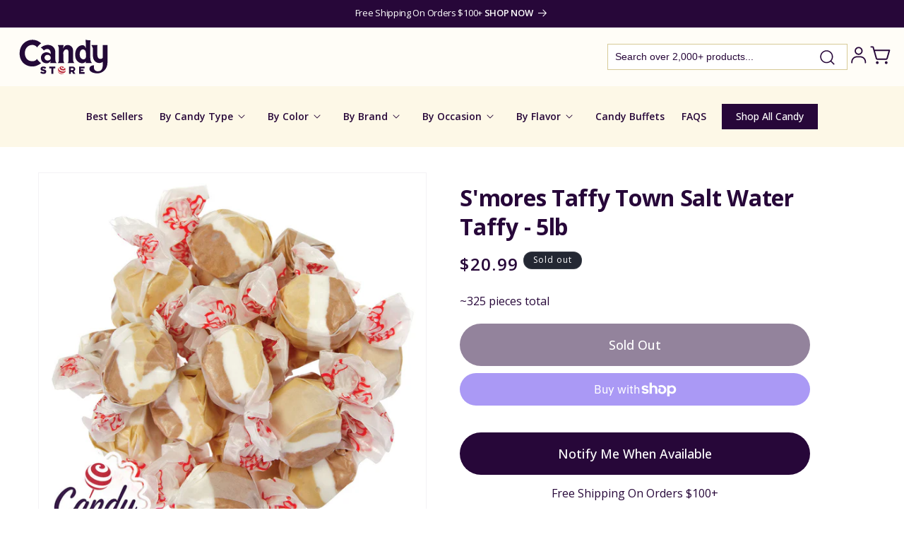

--- FILE ---
content_type: text/html; charset=utf-8
request_url: https://www.candystore.com/products/smores-taffy-town-salt-water-taffy
body_size: 73538
content:
<!doctype html>
<html class="no-js" lang="en">
  <head>
    <meta charset="utf-8">
    <meta http-equiv="X-UA-Compatible" content="IE=edge">
    <meta name="viewport" content="width=device-width,initial-scale=1">
    <meta name="theme-color" content="">
    <link rel="canonical" href="https://www.candystore.com/products/smores-taffy-town-salt-water-taffy"><link rel="icon" type="image/png" href="//www.candystore.com/cdn/shop/files/favicon-2024.png?crop=center&height=32&v=1721829963&width=32"><link rel="preconnect" href="https://fonts.shopifycdn.com" crossorigin><title>
      S&#39;mores Taffy Town Salt Water Taffy 5lb - CandyStore.com
</title>

    
      <meta name="description" content="S&#39;mores Taffy Town Salt Water Taffy at CandyStore.com. Give your taste buds a treat with all the best candy and grocery items online at bulk prices.">
    

    

<meta property="og:site_name" content="CandyStore.com">
<meta property="og:url" content="https://www.candystore.com/products/smores-taffy-town-salt-water-taffy">
<meta property="og:title" content="S&#39;mores Taffy Town Salt Water Taffy 5lb - CandyStore.com">
<meta property="og:type" content="product">
<meta property="og:description" content="S&#39;mores Taffy Town Salt Water Taffy at CandyStore.com. Give your taste buds a treat with all the best candy and grocery items online at bulk prices."><meta property="og:image" content="http://www.candystore.com/cdn/shop/products/S-mores-Taffy-Town-Salt-Water-Taffy-5lb-CandyStore-com-353.jpg?v=1677173240">
  <meta property="og:image:secure_url" content="https://www.candystore.com/cdn/shop/products/S-mores-Taffy-Town-Salt-Water-Taffy-5lb-CandyStore-com-353.jpg?v=1677173240">
  <meta property="og:image:width" content="1000">
  <meta property="og:image:height" content="1000"><meta property="og:price:amount" content="20.99">
  <meta property="og:price:currency" content="USD"><meta name="twitter:card" content="summary_large_image">
<meta name="twitter:title" content="S&#39;mores Taffy Town Salt Water Taffy 5lb - CandyStore.com">
<meta name="twitter:description" content="S&#39;mores Taffy Town Salt Water Taffy at CandyStore.com. Give your taste buds a treat with all the best candy and grocery items online at bulk prices.">


    <script src="//www.candystore.com/cdn/shop/t/52/assets/constants.js?v=58251544750838685771720077656" defer="defer"></script>
    <script src="//www.candystore.com/cdn/shop/t/52/assets/pubsub.js?v=158357773527763999511720077656" defer="defer"></script>
    <script src="//www.candystore.com/cdn/shop/t/52/assets/global.js?v=92634700307018612681720077656" defer="defer"></script><script src="//www.candystore.com/cdn/shop/t/52/assets/animations.js?v=88693664871331136111720077656" defer="defer"></script><script src="//www.candystore.com/cdn/shop/t/52/assets/jquery-2.2.4.min.js?v=28577836119606976961720077656" defer="defer"></script>

    <script>window.performance && window.performance.mark && window.performance.mark('shopify.content_for_header.start');</script><meta name="facebook-domain-verification" content="pf7622gqdayykfsipgbxvbhgohe9p6">
<meta id="shopify-digital-wallet" name="shopify-digital-wallet" content="/61483090107/digital_wallets/dialog">
<meta name="shopify-checkout-api-token" content="14093c294133e1f24acb57df9633d64c">
<meta id="in-context-paypal-metadata" data-shop-id="61483090107" data-venmo-supported="false" data-environment="production" data-locale="en_US" data-paypal-v4="true" data-currency="USD">
<link rel="alternate" type="application/json+oembed" href="https://www.candystore.com/products/smores-taffy-town-salt-water-taffy.oembed">
<script async="async" src="/checkouts/internal/preloads.js?locale=en-US"></script>
<link rel="preconnect" href="https://shop.app" crossorigin="anonymous">
<script async="async" src="https://shop.app/checkouts/internal/preloads.js?locale=en-US&shop_id=61483090107" crossorigin="anonymous"></script>
<script id="apple-pay-shop-capabilities" type="application/json">{"shopId":61483090107,"countryCode":"US","currencyCode":"USD","merchantCapabilities":["supports3DS"],"merchantId":"gid:\/\/shopify\/Shop\/61483090107","merchantName":"CandyStore.com","requiredBillingContactFields":["postalAddress","email"],"requiredShippingContactFields":["postalAddress","email"],"shippingType":"shipping","supportedNetworks":["visa","masterCard","amex","discover","elo","jcb"],"total":{"type":"pending","label":"CandyStore.com","amount":"1.00"},"shopifyPaymentsEnabled":true,"supportsSubscriptions":true}</script>
<script id="shopify-features" type="application/json">{"accessToken":"14093c294133e1f24acb57df9633d64c","betas":["rich-media-storefront-analytics"],"domain":"www.candystore.com","predictiveSearch":true,"shopId":61483090107,"locale":"en"}</script>
<script>var Shopify = Shopify || {};
Shopify.shop = "candystore2022.myshopify.com";
Shopify.locale = "en";
Shopify.currency = {"active":"USD","rate":"1.0"};
Shopify.country = "US";
Shopify.theme = {"name":"Unmade - v1.01 Searchanise updates","id":134150717627,"schema_name":"Dawn","schema_version":"13.0.0","theme_store_id":887,"role":"main"};
Shopify.theme.handle = "null";
Shopify.theme.style = {"id":null,"handle":null};
Shopify.cdnHost = "www.candystore.com/cdn";
Shopify.routes = Shopify.routes || {};
Shopify.routes.root = "/";</script>
<script type="module">!function(o){(o.Shopify=o.Shopify||{}).modules=!0}(window);</script>
<script>!function(o){function n(){var o=[];function n(){o.push(Array.prototype.slice.apply(arguments))}return n.q=o,n}var t=o.Shopify=o.Shopify||{};t.loadFeatures=n(),t.autoloadFeatures=n()}(window);</script>
<script>
  window.ShopifyPay = window.ShopifyPay || {};
  window.ShopifyPay.apiHost = "shop.app\/pay";
  window.ShopifyPay.redirectState = null;
</script>
<script id="shop-js-analytics" type="application/json">{"pageType":"product"}</script>
<script defer="defer" async type="module" src="//www.candystore.com/cdn/shopifycloud/shop-js/modules/v2/client.init-shop-cart-sync_WVOgQShq.en.esm.js"></script>
<script defer="defer" async type="module" src="//www.candystore.com/cdn/shopifycloud/shop-js/modules/v2/chunk.common_C_13GLB1.esm.js"></script>
<script defer="defer" async type="module" src="//www.candystore.com/cdn/shopifycloud/shop-js/modules/v2/chunk.modal_CLfMGd0m.esm.js"></script>
<script type="module">
  await import("//www.candystore.com/cdn/shopifycloud/shop-js/modules/v2/client.init-shop-cart-sync_WVOgQShq.en.esm.js");
await import("//www.candystore.com/cdn/shopifycloud/shop-js/modules/v2/chunk.common_C_13GLB1.esm.js");
await import("//www.candystore.com/cdn/shopifycloud/shop-js/modules/v2/chunk.modal_CLfMGd0m.esm.js");

  window.Shopify.SignInWithShop?.initShopCartSync?.({"fedCMEnabled":true,"windoidEnabled":true});

</script>
<script>
  window.Shopify = window.Shopify || {};
  if (!window.Shopify.featureAssets) window.Shopify.featureAssets = {};
  window.Shopify.featureAssets['shop-js'] = {"shop-cart-sync":["modules/v2/client.shop-cart-sync_DuR37GeY.en.esm.js","modules/v2/chunk.common_C_13GLB1.esm.js","modules/v2/chunk.modal_CLfMGd0m.esm.js"],"init-fed-cm":["modules/v2/client.init-fed-cm_BucUoe6W.en.esm.js","modules/v2/chunk.common_C_13GLB1.esm.js","modules/v2/chunk.modal_CLfMGd0m.esm.js"],"shop-toast-manager":["modules/v2/client.shop-toast-manager_B0JfrpKj.en.esm.js","modules/v2/chunk.common_C_13GLB1.esm.js","modules/v2/chunk.modal_CLfMGd0m.esm.js"],"init-shop-cart-sync":["modules/v2/client.init-shop-cart-sync_WVOgQShq.en.esm.js","modules/v2/chunk.common_C_13GLB1.esm.js","modules/v2/chunk.modal_CLfMGd0m.esm.js"],"shop-button":["modules/v2/client.shop-button_B_U3bv27.en.esm.js","modules/v2/chunk.common_C_13GLB1.esm.js","modules/v2/chunk.modal_CLfMGd0m.esm.js"],"init-windoid":["modules/v2/client.init-windoid_DuP9q_di.en.esm.js","modules/v2/chunk.common_C_13GLB1.esm.js","modules/v2/chunk.modal_CLfMGd0m.esm.js"],"shop-cash-offers":["modules/v2/client.shop-cash-offers_BmULhtno.en.esm.js","modules/v2/chunk.common_C_13GLB1.esm.js","modules/v2/chunk.modal_CLfMGd0m.esm.js"],"pay-button":["modules/v2/client.pay-button_CrPSEbOK.en.esm.js","modules/v2/chunk.common_C_13GLB1.esm.js","modules/v2/chunk.modal_CLfMGd0m.esm.js"],"init-customer-accounts":["modules/v2/client.init-customer-accounts_jNk9cPYQ.en.esm.js","modules/v2/client.shop-login-button_DJ5ldayH.en.esm.js","modules/v2/chunk.common_C_13GLB1.esm.js","modules/v2/chunk.modal_CLfMGd0m.esm.js"],"avatar":["modules/v2/client.avatar_BTnouDA3.en.esm.js"],"checkout-modal":["modules/v2/client.checkout-modal_pBPyh9w8.en.esm.js","modules/v2/chunk.common_C_13GLB1.esm.js","modules/v2/chunk.modal_CLfMGd0m.esm.js"],"init-shop-for-new-customer-accounts":["modules/v2/client.init-shop-for-new-customer-accounts_BUoCy7a5.en.esm.js","modules/v2/client.shop-login-button_DJ5ldayH.en.esm.js","modules/v2/chunk.common_C_13GLB1.esm.js","modules/v2/chunk.modal_CLfMGd0m.esm.js"],"init-customer-accounts-sign-up":["modules/v2/client.init-customer-accounts-sign-up_CnczCz9H.en.esm.js","modules/v2/client.shop-login-button_DJ5ldayH.en.esm.js","modules/v2/chunk.common_C_13GLB1.esm.js","modules/v2/chunk.modal_CLfMGd0m.esm.js"],"init-shop-email-lookup-coordinator":["modules/v2/client.init-shop-email-lookup-coordinator_CzjY5t9o.en.esm.js","modules/v2/chunk.common_C_13GLB1.esm.js","modules/v2/chunk.modal_CLfMGd0m.esm.js"],"shop-follow-button":["modules/v2/client.shop-follow-button_CsYC63q7.en.esm.js","modules/v2/chunk.common_C_13GLB1.esm.js","modules/v2/chunk.modal_CLfMGd0m.esm.js"],"shop-login-button":["modules/v2/client.shop-login-button_DJ5ldayH.en.esm.js","modules/v2/chunk.common_C_13GLB1.esm.js","modules/v2/chunk.modal_CLfMGd0m.esm.js"],"shop-login":["modules/v2/client.shop-login_B9ccPdmx.en.esm.js","modules/v2/chunk.common_C_13GLB1.esm.js","modules/v2/chunk.modal_CLfMGd0m.esm.js"],"lead-capture":["modules/v2/client.lead-capture_D0K_KgYb.en.esm.js","modules/v2/chunk.common_C_13GLB1.esm.js","modules/v2/chunk.modal_CLfMGd0m.esm.js"],"payment-terms":["modules/v2/client.payment-terms_BWmiNN46.en.esm.js","modules/v2/chunk.common_C_13GLB1.esm.js","modules/v2/chunk.modal_CLfMGd0m.esm.js"]};
</script>
<script>(function() {
  var isLoaded = false;
  function asyncLoad() {
    if (isLoaded) return;
    isLoaded = true;
    var urls = ["https:\/\/d23dclunsivw3h.cloudfront.net\/redirect-app.js?shop=candystore2022.myshopify.com","https:\/\/rio.pwztag.com\/rio.js?shop=candystore2022.myshopify.com","https:\/\/d3ox8tdk614ykk.cloudfront.net\/client_script_min.js?shop=candystore2022.myshopify.com","https:\/\/searchanise-ef84.kxcdn.com\/widgets\/shopify\/init.js?a=2I3z8W8w9k\u0026shop=candystore2022.myshopify.com"];
    for (var i = 0; i < urls.length; i++) {
      var s = document.createElement('script');
      s.type = 'text/javascript';
      s.async = true;
      s.src = urls[i];
      var x = document.getElementsByTagName('script')[0];
      x.parentNode.insertBefore(s, x);
    }
  };
  if(window.attachEvent) {
    window.attachEvent('onload', asyncLoad);
  } else {
    window.addEventListener('load', asyncLoad, false);
  }
})();</script>
<script id="__st">var __st={"a":61483090107,"offset":-18000,"reqid":"ec58f3cb-6263-41de-b591-dbeb6799ad39-1769572469","pageurl":"www.candystore.com\/products\/smores-taffy-town-salt-water-taffy","u":"b6a36d0c3f64","p":"product","rtyp":"product","rid":7420665594043};</script>
<script>window.ShopifyPaypalV4VisibilityTracking = true;</script>
<script id="captcha-bootstrap">!function(){'use strict';const t='contact',e='account',n='new_comment',o=[[t,t],['blogs',n],['comments',n],[t,'customer']],c=[[e,'customer_login'],[e,'guest_login'],[e,'recover_customer_password'],[e,'create_customer']],r=t=>t.map((([t,e])=>`form[action*='/${t}']:not([data-nocaptcha='true']) input[name='form_type'][value='${e}']`)).join(','),a=t=>()=>t?[...document.querySelectorAll(t)].map((t=>t.form)):[];function s(){const t=[...o],e=r(t);return a(e)}const i='password',u='form_key',d=['recaptcha-v3-token','g-recaptcha-response','h-captcha-response',i],f=()=>{try{return window.sessionStorage}catch{return}},m='__shopify_v',_=t=>t.elements[u];function p(t,e,n=!1){try{const o=window.sessionStorage,c=JSON.parse(o.getItem(e)),{data:r}=function(t){const{data:e,action:n}=t;return t[m]||n?{data:e,action:n}:{data:t,action:n}}(c);for(const[e,n]of Object.entries(r))t.elements[e]&&(t.elements[e].value=n);n&&o.removeItem(e)}catch(o){console.error('form repopulation failed',{error:o})}}const l='form_type',E='cptcha';function T(t){t.dataset[E]=!0}const w=window,h=w.document,L='Shopify',v='ce_forms',y='captcha';let A=!1;((t,e)=>{const n=(g='f06e6c50-85a8-45c8-87d0-21a2b65856fe',I='https://cdn.shopify.com/shopifycloud/storefront-forms-hcaptcha/ce_storefront_forms_captcha_hcaptcha.v1.5.2.iife.js',D={infoText:'Protected by hCaptcha',privacyText:'Privacy',termsText:'Terms'},(t,e,n)=>{const o=w[L][v],c=o.bindForm;if(c)return c(t,g,e,D).then(n);var r;o.q.push([[t,g,e,D],n]),r=I,A||(h.body.append(Object.assign(h.createElement('script'),{id:'captcha-provider',async:!0,src:r})),A=!0)});var g,I,D;w[L]=w[L]||{},w[L][v]=w[L][v]||{},w[L][v].q=[],w[L][y]=w[L][y]||{},w[L][y].protect=function(t,e){n(t,void 0,e),T(t)},Object.freeze(w[L][y]),function(t,e,n,w,h,L){const[v,y,A,g]=function(t,e,n){const i=e?o:[],u=t?c:[],d=[...i,...u],f=r(d),m=r(i),_=r(d.filter((([t,e])=>n.includes(e))));return[a(f),a(m),a(_),s()]}(w,h,L),I=t=>{const e=t.target;return e instanceof HTMLFormElement?e:e&&e.form},D=t=>v().includes(t);t.addEventListener('submit',(t=>{const e=I(t);if(!e)return;const n=D(e)&&!e.dataset.hcaptchaBound&&!e.dataset.recaptchaBound,o=_(e),c=g().includes(e)&&(!o||!o.value);(n||c)&&t.preventDefault(),c&&!n&&(function(t){try{if(!f())return;!function(t){const e=f();if(!e)return;const n=_(t);if(!n)return;const o=n.value;o&&e.removeItem(o)}(t);const e=Array.from(Array(32),(()=>Math.random().toString(36)[2])).join('');!function(t,e){_(t)||t.append(Object.assign(document.createElement('input'),{type:'hidden',name:u})),t.elements[u].value=e}(t,e),function(t,e){const n=f();if(!n)return;const o=[...t.querySelectorAll(`input[type='${i}']`)].map((({name:t})=>t)),c=[...d,...o],r={};for(const[a,s]of new FormData(t).entries())c.includes(a)||(r[a]=s);n.setItem(e,JSON.stringify({[m]:1,action:t.action,data:r}))}(t,e)}catch(e){console.error('failed to persist form',e)}}(e),e.submit())}));const S=(t,e)=>{t&&!t.dataset[E]&&(n(t,e.some((e=>e===t))),T(t))};for(const o of['focusin','change'])t.addEventListener(o,(t=>{const e=I(t);D(e)&&S(e,y())}));const B=e.get('form_key'),M=e.get(l),P=B&&M;t.addEventListener('DOMContentLoaded',(()=>{const t=y();if(P)for(const e of t)e.elements[l].value===M&&p(e,B);[...new Set([...A(),...v().filter((t=>'true'===t.dataset.shopifyCaptcha))])].forEach((e=>S(e,t)))}))}(h,new URLSearchParams(w.location.search),n,t,e,['guest_login'])})(!0,!0)}();</script>
<script integrity="sha256-4kQ18oKyAcykRKYeNunJcIwy7WH5gtpwJnB7kiuLZ1E=" data-source-attribution="shopify.loadfeatures" defer="defer" src="//www.candystore.com/cdn/shopifycloud/storefront/assets/storefront/load_feature-a0a9edcb.js" crossorigin="anonymous"></script>
<script crossorigin="anonymous" defer="defer" src="//www.candystore.com/cdn/shopifycloud/storefront/assets/shopify_pay/storefront-65b4c6d7.js?v=20250812"></script>
<script data-source-attribution="shopify.dynamic_checkout.dynamic.init">var Shopify=Shopify||{};Shopify.PaymentButton=Shopify.PaymentButton||{isStorefrontPortableWallets:!0,init:function(){window.Shopify.PaymentButton.init=function(){};var t=document.createElement("script");t.src="https://www.candystore.com/cdn/shopifycloud/portable-wallets/latest/portable-wallets.en.js",t.type="module",document.head.appendChild(t)}};
</script>
<script data-source-attribution="shopify.dynamic_checkout.buyer_consent">
  function portableWalletsHideBuyerConsent(e){var t=document.getElementById("shopify-buyer-consent"),n=document.getElementById("shopify-subscription-policy-button");t&&n&&(t.classList.add("hidden"),t.setAttribute("aria-hidden","true"),n.removeEventListener("click",e))}function portableWalletsShowBuyerConsent(e){var t=document.getElementById("shopify-buyer-consent"),n=document.getElementById("shopify-subscription-policy-button");t&&n&&(t.classList.remove("hidden"),t.removeAttribute("aria-hidden"),n.addEventListener("click",e))}window.Shopify?.PaymentButton&&(window.Shopify.PaymentButton.hideBuyerConsent=portableWalletsHideBuyerConsent,window.Shopify.PaymentButton.showBuyerConsent=portableWalletsShowBuyerConsent);
</script>
<script>
  function portableWalletsCleanup(e){e&&e.src&&console.error("Failed to load portable wallets script "+e.src);var t=document.querySelectorAll("shopify-accelerated-checkout .shopify-payment-button__skeleton, shopify-accelerated-checkout-cart .wallet-cart-button__skeleton"),e=document.getElementById("shopify-buyer-consent");for(let e=0;e<t.length;e++)t[e].remove();e&&e.remove()}function portableWalletsNotLoadedAsModule(e){e instanceof ErrorEvent&&"string"==typeof e.message&&e.message.includes("import.meta")&&"string"==typeof e.filename&&e.filename.includes("portable-wallets")&&(window.removeEventListener("error",portableWalletsNotLoadedAsModule),window.Shopify.PaymentButton.failedToLoad=e,"loading"===document.readyState?document.addEventListener("DOMContentLoaded",window.Shopify.PaymentButton.init):window.Shopify.PaymentButton.init())}window.addEventListener("error",portableWalletsNotLoadedAsModule);
</script>

<script type="module" src="https://www.candystore.com/cdn/shopifycloud/portable-wallets/latest/portable-wallets.en.js" onError="portableWalletsCleanup(this)" crossorigin="anonymous"></script>
<script nomodule>
  document.addEventListener("DOMContentLoaded", portableWalletsCleanup);
</script>

<link id="shopify-accelerated-checkout-styles" rel="stylesheet" media="screen" href="https://www.candystore.com/cdn/shopifycloud/portable-wallets/latest/accelerated-checkout-backwards-compat.css" crossorigin="anonymous">
<style id="shopify-accelerated-checkout-cart">
        #shopify-buyer-consent {
  margin-top: 1em;
  display: inline-block;
  width: 100%;
}

#shopify-buyer-consent.hidden {
  display: none;
}

#shopify-subscription-policy-button {
  background: none;
  border: none;
  padding: 0;
  text-decoration: underline;
  font-size: inherit;
  cursor: pointer;
}

#shopify-subscription-policy-button::before {
  box-shadow: none;
}

      </style>
<script id="sections-script" data-sections="header" defer="defer" src="//www.candystore.com/cdn/shop/t/52/compiled_assets/scripts.js?v=11981"></script>
<script>window.performance && window.performance.mark && window.performance.mark('shopify.content_for_header.end');</script>
<!-- Google Tag Manager -->
<script>(function(w,d,s,l,i){w[l]=w[l]||[];w[l].push({'gtm.start':
new Date().getTime(),event:'gtm.js'});var f=d.getElementsByTagName(s)[0],
j=d.createElement(s),dl=l!='dataLayer'?'&l='+l:'';j.async=true;j.src=
'https://www.googletagmanager.com/gtm.js?id='+i+dl;f.parentNode.insertBefore(j,f);
})(window,document,'script','dataLayer','GTM-N3C2CDM');</script>
<!-- End Google Tag Manager -->

    <style data-shopify>
      @font-face {
  font-family: "Open Sans";
  font-weight: 400;
  font-style: normal;
  font-display: swap;
  src: url("//www.candystore.com/cdn/fonts/open_sans/opensans_n4.c32e4d4eca5273f6d4ee95ddf54b5bbb75fc9b61.woff2") format("woff2"),
       url("//www.candystore.com/cdn/fonts/open_sans/opensans_n4.5f3406f8d94162b37bfa232b486ac93ee892406d.woff") format("woff");
}

      @font-face {
  font-family: "Open Sans";
  font-weight: 700;
  font-style: normal;
  font-display: swap;
  src: url("//www.candystore.com/cdn/fonts/open_sans/opensans_n7.a9393be1574ea8606c68f4441806b2711d0d13e4.woff2") format("woff2"),
       url("//www.candystore.com/cdn/fonts/open_sans/opensans_n7.7b8af34a6ebf52beb1a4c1d8c73ad6910ec2e553.woff") format("woff");
}

      @font-face {
  font-family: "Open Sans";
  font-weight: 400;
  font-style: italic;
  font-display: swap;
  src: url("//www.candystore.com/cdn/fonts/open_sans/opensans_i4.6f1d45f7a46916cc95c694aab32ecbf7509cbf33.woff2") format("woff2"),
       url("//www.candystore.com/cdn/fonts/open_sans/opensans_i4.4efaa52d5a57aa9a57c1556cc2b7465d18839daa.woff") format("woff");
}

      @font-face {
  font-family: "Open Sans";
  font-weight: 700;
  font-style: italic;
  font-display: swap;
  src: url("//www.candystore.com/cdn/fonts/open_sans/opensans_i7.916ced2e2ce15f7fcd95d196601a15e7b89ee9a4.woff2") format("woff2"),
       url("//www.candystore.com/cdn/fonts/open_sans/opensans_i7.99a9cff8c86ea65461de497ade3d515a98f8b32a.woff") format("woff");
}

      @font-face {
  font-family: "Open Sans";
  font-weight: 700;
  font-style: normal;
  font-display: swap;
  src: url("//www.candystore.com/cdn/fonts/open_sans/opensans_n7.a9393be1574ea8606c68f4441806b2711d0d13e4.woff2") format("woff2"),
       url("//www.candystore.com/cdn/fonts/open_sans/opensans_n7.7b8af34a6ebf52beb1a4c1d8c73ad6910ec2e553.woff") format("woff");
}


      
        :root,
        .color-scheme-1 {
          --color-background: 255,255,255;
        
          --gradient-background: #ffffff;
        

        
        --color-brand-primary: #270739;
        --color-brand-secondary: #FDF8E7;
        --color-brand-bg-secondary: #FFF8DE;
        --color-brand-bg-inputs: #ECECEC;
        --color-brand-purple-secondary: #9A6DB4;
        --color-foreground: 18,18,18;
        --color-background-contrast: 191,191,191;
        --color-shadow: 18,18,18;
        --color-button: 18,18,18;
        --color-button-text: 255,255,255;
        --color-secondary-button: 255,255,255;
        --color-secondary-button-text: 18,18,18;
        --color-link: 18,18,18;
        --color-badge-foreground: 18,18,18;
        --color-badge-background: 255,255,255;
        --color-badge-border: 18,18,18;
        --payment-terms-background-color: rgb(255 255 255);
      }
      
        
        .color-scheme-2 {
          --color-background: 243,243,243;
        
          --gradient-background: #f3f3f3;
        

        
        --color-brand-primary: #270739;
        --color-brand-secondary: #FDF8E7;
        --color-brand-bg-secondary: #FFF8DE;
        --color-brand-bg-inputs: #ECECEC;
        --color-brand-purple-secondary: #9A6DB4;
        --color-foreground: 18,18,18;
        --color-background-contrast: 179,179,179;
        --color-shadow: 18,18,18;
        --color-button: 18,18,18;
        --color-button-text: 243,243,243;
        --color-secondary-button: 243,243,243;
        --color-secondary-button-text: 18,18,18;
        --color-link: 18,18,18;
        --color-badge-foreground: 18,18,18;
        --color-badge-background: 243,243,243;
        --color-badge-border: 18,18,18;
        --payment-terms-background-color: rgb(243 243 243);
      }
      
        
        .color-scheme-3 {
          --color-background: 36,40,51;
        
          --gradient-background: #242833;
        

        
        --color-brand-primary: #270739;
        --color-brand-secondary: #FDF8E7;
        --color-brand-bg-secondary: #FFF8DE;
        --color-brand-bg-inputs: #ECECEC;
        --color-brand-purple-secondary: #9A6DB4;
        --color-foreground: 255,255,255;
        --color-background-contrast: 47,52,66;
        --color-shadow: 18,18,18;
        --color-button: 255,255,255;
        --color-button-text: 0,0,0;
        --color-secondary-button: 36,40,51;
        --color-secondary-button-text: 255,255,255;
        --color-link: 255,255,255;
        --color-badge-foreground: 255,255,255;
        --color-badge-background: 36,40,51;
        --color-badge-border: 255,255,255;
        --payment-terms-background-color: rgb(36 40 51);
      }
      
        
        .color-scheme-4 {
          --color-background: 18,18,18;
        
          --gradient-background: #121212;
        

        
        --color-brand-primary: #270739;
        --color-brand-secondary: #FDF8E7;
        --color-brand-bg-secondary: #FFF8DE;
        --color-brand-bg-inputs: #ECECEC;
        --color-brand-purple-secondary: #9A6DB4;
        --color-foreground: 255,255,255;
        --color-background-contrast: 146,146,146;
        --color-shadow: 18,18,18;
        --color-button: 255,255,255;
        --color-button-text: 18,18,18;
        --color-secondary-button: 18,18,18;
        --color-secondary-button-text: 255,255,255;
        --color-link: 255,255,255;
        --color-badge-foreground: 255,255,255;
        --color-badge-background: 18,18,18;
        --color-badge-border: 255,255,255;
        --payment-terms-background-color: rgb(18 18 18);
      }
      
        
        .color-scheme-5 {
          --color-background: 51,79,180;
        
          --gradient-background: #334fb4;
        

        
        --color-brand-primary: #270739;
        --color-brand-secondary: #FDF8E7;
        --color-brand-bg-secondary: #FFF8DE;
        --color-brand-bg-inputs: #ECECEC;
        --color-brand-purple-secondary: #9A6DB4;
        --color-foreground: 255,255,255;
        --color-background-contrast: 23,35,81;
        --color-shadow: 18,18,18;
        --color-button: 255,255,255;
        --color-button-text: 51,79,180;
        --color-secondary-button: 51,79,180;
        --color-secondary-button-text: 255,255,255;
        --color-link: 255,255,255;
        --color-badge-foreground: 255,255,255;
        --color-badge-background: 51,79,180;
        --color-badge-border: 255,255,255;
        --payment-terms-background-color: rgb(51 79 180);
      }
      
        
        .color-scheme-56bcdfef-0c2d-4412-91ed-d97bc65054e1 {
          --color-background: 255,253,247;
        
          --gradient-background: #fffdf7;
        

        
        --color-brand-primary: #270739;
        --color-brand-secondary: #FDF8E7;
        --color-brand-bg-secondary: #FFF8DE;
        --color-brand-bg-inputs: #ECECEC;
        --color-brand-purple-secondary: #9A6DB4;
        --color-foreground: 39,7,57;
        --color-background-contrast: 255,221,120;
        --color-shadow: 18,18,18;
        --color-button: 39,7,57;
        --color-button-text: 255,255,255;
        --color-secondary-button: 255,253,247;
        --color-secondary-button-text: 18,18,18;
        --color-link: 18,18,18;
        --color-badge-foreground: 39,7,57;
        --color-badge-background: 255,253,247;
        --color-badge-border: 39,7,57;
        --payment-terms-background-color: rgb(255 253 247);
      }
      
        
        .color-scheme-e1391f09-7ba5-4de2-93d5-53e99db84d01 {
          --color-background: 39,7,57;
        
          --gradient-background: #270739;
        

        
        --color-brand-primary: #270739;
        --color-brand-secondary: #FDF8E7;
        --color-brand-bg-secondary: #FFF8DE;
        --color-brand-bg-inputs: #ECECEC;
        --color-brand-purple-secondary: #9A6DB4;
        --color-foreground: 255,255,255;
        --color-background-contrast: 180,85,234;
        --color-shadow: 18,18,18;
        --color-button: 18,18,18;
        --color-button-text: 255,255,255;
        --color-secondary-button: 39,7,57;
        --color-secondary-button-text: 18,18,18;
        --color-link: 18,18,18;
        --color-badge-foreground: 255,255,255;
        --color-badge-background: 39,7,57;
        --color-badge-border: 255,255,255;
        --payment-terms-background-color: rgb(39 7 57);
      }
      
        
        .color-scheme-add6ba27-b375-43aa-8155-70ebef270b6d {
          --color-background: 255,255,255;
        
          --gradient-background: #ffffff;
        

        
        --color-brand-primary: #270739;
        --color-brand-secondary: #FDF8E7;
        --color-brand-bg-secondary: #FFF8DE;
        --color-brand-bg-inputs: #ECECEC;
        --color-brand-purple-secondary: #9A6DB4;
        --color-foreground: 39,7,57;
        --color-background-contrast: 191,191,191;
        --color-shadow: 18,18,18;
        --color-button: 39,7,57;
        --color-button-text: 255,255,255;
        --color-secondary-button: 255,255,255;
        --color-secondary-button-text: 18,18,18;
        --color-link: 18,18,18;
        --color-badge-foreground: 39,7,57;
        --color-badge-background: 255,255,255;
        --color-badge-border: 39,7,57;
        --payment-terms-background-color: rgb(255 255 255);
      }
      
        
        .color-scheme-7b6a0ce1-739c-4348-9f6e-01bca1905568 {
          --color-background: 253,248,231;
        
          --gradient-background: #fdf8e7;
        

        
        --color-brand-primary: #270739;
        --color-brand-secondary: #FDF8E7;
        --color-brand-bg-secondary: #FFF8DE;
        --color-brand-bg-inputs: #ECECEC;
        --color-brand-purple-secondary: #9A6DB4;
        --color-foreground: 39,7,57;
        --color-background-contrast: 243,214,113;
        --color-shadow: 18,18,18;
        --color-button: 18,18,18;
        --color-button-text: 255,255,255;
        --color-secondary-button: 253,248,231;
        --color-secondary-button-text: 18,18,18;
        --color-link: 18,18,18;
        --color-badge-foreground: 39,7,57;
        --color-badge-background: 253,248,231;
        --color-badge-border: 39,7,57;
        --payment-terms-background-color: rgb(253 248 231);
      }
      
        
        .color-scheme-afc6b36b-8994-4e3b-b4fc-afc4a1772274 {
          --color-background: 250,247,252;
        
          --gradient-background: #faf7fc;
        

        
        --color-brand-primary: #270739;
        --color-brand-secondary: #FDF8E7;
        --color-brand-bg-secondary: #FFF8DE;
        --color-brand-bg-inputs: #ECECEC;
        --color-brand-purple-secondary: #9A6DB4;
        --color-foreground: 39,7,57;
        --color-background-contrast: 192,154,217;
        --color-shadow: 18,18,18;
        --color-button: 18,18,18;
        --color-button-text: 255,255,255;
        --color-secondary-button: 250,247,252;
        --color-secondary-button-text: 18,18,18;
        --color-link: 18,18,18;
        --color-badge-foreground: 39,7,57;
        --color-badge-background: 250,247,252;
        --color-badge-border: 39,7,57;
        --payment-terms-background-color: rgb(250 247 252);
      }
      
        
        .color-scheme-6300b125-d666-4b32-9ed6-91ca1e98b0f3 {
          --color-background: 133,96,154;
        
          --gradient-background: #85609a;
        

        
        --color-brand-primary: #270739;
        --color-brand-secondary: #FDF8E7;
        --color-brand-bg-secondary: #FFF8DE;
        --color-brand-bg-inputs: #ECECEC;
        --color-brand-purple-secondary: #9A6DB4;
        --color-foreground: 255,253,247;
        --color-background-contrast: 65,47,75;
        --color-shadow: 18,18,18;
        --color-button: 18,18,18;
        --color-button-text: 255,255,255;
        --color-secondary-button: 133,96,154;
        --color-secondary-button-text: 18,18,18;
        --color-link: 18,18,18;
        --color-badge-foreground: 255,253,247;
        --color-badge-background: 133,96,154;
        --color-badge-border: 255,253,247;
        --payment-terms-background-color: rgb(133 96 154);
      }
      

      body, .color-scheme-1, .color-scheme-2, .color-scheme-3, .color-scheme-4, .color-scheme-5, .color-scheme-56bcdfef-0c2d-4412-91ed-d97bc65054e1, .color-scheme-e1391f09-7ba5-4de2-93d5-53e99db84d01, .color-scheme-add6ba27-b375-43aa-8155-70ebef270b6d, .color-scheme-7b6a0ce1-739c-4348-9f6e-01bca1905568, .color-scheme-afc6b36b-8994-4e3b-b4fc-afc4a1772274, .color-scheme-6300b125-d666-4b32-9ed6-91ca1e98b0f3 {
        color: var(--color-brand-primary);
        background-color: rgb(var(--color-background));
      }

      :root {
        --font-body-family: "Open Sans", sans-serif;
        --font-body-style: normal;
        --font-body-weight: 400;
        --font-body-weight-bold: 700;

        --font-heading-family: "Open Sans", sans-serif;
        --font-heading-style: normal;
        --font-heading-weight: 700;

        --font-body-scale: 1.0;
        --font-heading-scale: 1.0;

        --media-padding: px;
        --media-border-opacity: 0.05;
        --media-border-width: 1px;
        --media-radius: 0px;
        --media-shadow-opacity: 0.0;
        --media-shadow-horizontal-offset: 0px;
        --media-shadow-vertical-offset: 4px;
        --media-shadow-blur-radius: 5px;
        --media-shadow-visible: 0;

        --page-width: 140rem;
        --page-width-margin: 0rem;

        --product-card-image-padding: 0.0rem;
        --product-card-corner-radius: 0.0rem;
        --product-card-text-alignment: left;
        --product-card-border-width: 0.0rem;
        --product-card-border-opacity: 0.1;
        --product-card-shadow-opacity: 0.0;
        --product-card-shadow-visible: 0;
        --product-card-shadow-horizontal-offset: 0.0rem;
        --product-card-shadow-vertical-offset: 0.4rem;
        --product-card-shadow-blur-radius: 0.5rem;

        --collection-card-image-padding: 0.0rem;
        --collection-card-corner-radius: 0.0rem;
        --collection-card-text-alignment: left;
        --collection-card-border-width: 0.0rem;
        --collection-card-border-opacity: 0.1;
        --collection-card-shadow-opacity: 0.0;
        --collection-card-shadow-visible: 0;
        --collection-card-shadow-horizontal-offset: 0.0rem;
        --collection-card-shadow-vertical-offset: 0.4rem;
        --collection-card-shadow-blur-radius: 0.5rem;

        --blog-card-image-padding: 0.0rem;
        --blog-card-corner-radius: 0.0rem;
        --blog-card-text-alignment: left;
        --blog-card-border-width: 0.0rem;
        --blog-card-border-opacity: 0.1;
        --blog-card-shadow-opacity: 0.0;
        --blog-card-shadow-visible: 0;
        --blog-card-shadow-horizontal-offset: 0.0rem;
        --blog-card-shadow-vertical-offset: 0.4rem;
        --blog-card-shadow-blur-radius: 0.5rem;

        --badge-corner-radius: 4.0rem;

        --popup-border-width: 1px;
        --popup-border-opacity: 0.1;
        --popup-corner-radius: 0px;
        --popup-shadow-opacity: 0.05;
        --popup-shadow-horizontal-offset: 0px;
        --popup-shadow-vertical-offset: 4px;
        --popup-shadow-blur-radius: 5px;

        --drawer-border-width: 1px;
        --drawer-border-opacity: 0.1;
        --drawer-shadow-opacity: 0.0;
        --drawer-shadow-horizontal-offset: 0px;
        --drawer-shadow-vertical-offset: 4px;
        --drawer-shadow-blur-radius: 5px;

        --spacing-sections-desktop: 0px;
        --spacing-sections-mobile: 0px;

        --grid-desktop-vertical-spacing: 40px;
        --grid-desktop-horizontal-spacing: 28px;
        --grid-mobile-vertical-spacing: 20px;
        --grid-mobile-horizontal-spacing: 19px;

        --text-boxes-border-opacity: 0.1;
        --text-boxes-border-width: 0px;
        --text-boxes-radius: 0px;
        --text-boxes-shadow-opacity: 0.0;
        --text-boxes-shadow-visible: 0;
        --text-boxes-shadow-horizontal-offset: 0px;
        --text-boxes-shadow-vertical-offset: 4px;
        --text-boxes-shadow-blur-radius: 5px;

        --buttons-radius: 30px;
        --buttons-radius-outset: 36px;
        --buttons-border-width: 6px;
        --buttons-border-opacity: 1.0;
        --buttons-shadow-opacity: 0.0;
        --buttons-shadow-visible: 0;
        --buttons-shadow-horizontal-offset: 0px;
        --buttons-shadow-vertical-offset: 4px;
        --buttons-shadow-blur-radius: 5px;
        --buttons-border-offset: 0.3px;

        --inputs-radius: 6px;
        --inputs-border-width: 0px;
        --inputs-border-opacity: 0.55;
        --inputs-shadow-opacity: 0.0;
        --inputs-shadow-horizontal-offset: 0px;
        --inputs-margin-offset: 0px;
        --inputs-shadow-vertical-offset: 4px;
        --inputs-shadow-blur-radius: 5px;
        --inputs-radius-outset: 6px;

        --variant-pills-radius: 30px;
        --variant-pills-border-width: 1px;
        --variant-pills-border-opacity: 0.55;
        --variant-pills-shadow-opacity: 0.0;
        --variant-pills-shadow-horizontal-offset: 0px;
        --variant-pills-shadow-vertical-offset: 4px;
        --variant-pills-shadow-blur-radius: 5px;
      }

      *,
      *::before,
      *::after {
        box-sizing: inherit;
      }

      html {
        box-sizing: border-box;
        font-size: calc(var(--font-body-scale) * 62.5%);
        height: 100%;
      }

      body {
        display: grid;
        grid-template-rows: auto auto 1fr auto;
        grid-template-columns: 100%;
        min-height: 100%;
        margin: 0;
        font-size: 1.5rem;
        line-height: calc(1 + 0.8 / var(--font-body-scale));
        font-family: var(--font-body-family);
        font-style: var(--font-body-style);
        font-weight: var(--font-body-weight);
      }

      @media screen and (min-width: 750px) {
        body {
          font-size: 1.6rem;
        }
      }
    </style>

    <link href="//www.candystore.com/cdn/shop/t/52/assets/base.css?v=65420107719752949961720077656" rel="stylesheet" type="text/css" media="all" />

    <style>
      @font-face {
        font-family: "icons";
        src: url('//www.candystore.com/cdn/shop/t/52/assets/icons.eot?v=33902244105998435981720077656');
        src: url('//www.candystore.com/cdn/shop/t/52/assets/icons.eot?v=33902244105998435981720077656#iefix') format("embedded-opentype"), url('//www.candystore.com/cdn/shop/t/52/assets/icons.woff?v=159737922959752215011720077656') format("woff"), url('//www.candystore.com/cdn/shop/t/52/assets/icons.ttf?v=54738320333012578101720077656') format("truetype"), url('//www.candystore.com/cdn/shop/t/52/assets/icons.svg?v=83677640591496041591720077656#timber-icons') format("svg");
        font-weight: normal;
        font-style: normal;
      }
    </style><link rel="preload" as="font" href="//www.candystore.com/cdn/fonts/open_sans/opensans_n4.c32e4d4eca5273f6d4ee95ddf54b5bbb75fc9b61.woff2" type="font/woff2" crossorigin><link rel="preload" as="font" href="//www.candystore.com/cdn/fonts/open_sans/opensans_n7.a9393be1574ea8606c68f4441806b2711d0d13e4.woff2" type="font/woff2" crossorigin><link
        rel="stylesheet"
        href="//www.candystore.com/cdn/shop/t/52/assets/component-predictive-search.css?v=118923337488134913561720077656"
        media="print"
        onload="this.media='all'"
      ><script>
      document.documentElement.className = document.documentElement.className.replace('no-js', 'js');
      if (Shopify.designMode) {
        document.documentElement.classList.add('shopify-design-mode');
      }
    </script>
  <!-- BEGIN app block: shopify://apps/klaviyo-email-marketing-sms/blocks/klaviyo-onsite-embed/2632fe16-c075-4321-a88b-50b567f42507 -->












  <script async src="https://static.klaviyo.com/onsite/js/MqrEEH/klaviyo.js?company_id=MqrEEH"></script>
  <script>!function(){if(!window.klaviyo){window._klOnsite=window._klOnsite||[];try{window.klaviyo=new Proxy({},{get:function(n,i){return"push"===i?function(){var n;(n=window._klOnsite).push.apply(n,arguments)}:function(){for(var n=arguments.length,o=new Array(n),w=0;w<n;w++)o[w]=arguments[w];var t="function"==typeof o[o.length-1]?o.pop():void 0,e=new Promise((function(n){window._klOnsite.push([i].concat(o,[function(i){t&&t(i),n(i)}]))}));return e}}})}catch(n){window.klaviyo=window.klaviyo||[],window.klaviyo.push=function(){var n;(n=window._klOnsite).push.apply(n,arguments)}}}}();</script>

  
    <script id="viewed_product">
      if (item == null) {
        var _learnq = _learnq || [];

        var MetafieldReviews = null
        var MetafieldYotpoRating = null
        var MetafieldYotpoCount = null
        var MetafieldLooxRating = null
        var MetafieldLooxCount = null
        var okendoProduct = null
        var okendoProductReviewCount = null
        var okendoProductReviewAverageValue = null
        try {
          // The following fields are used for Customer Hub recently viewed in order to add reviews.
          // This information is not part of __kla_viewed. Instead, it is part of __kla_viewed_reviewed_items
          MetafieldReviews = {};
          MetafieldYotpoRating = null
          MetafieldYotpoCount = null
          MetafieldLooxRating = null
          MetafieldLooxCount = null

          okendoProduct = null
          // If the okendo metafield is not legacy, it will error, which then requires the new json formatted data
          if (okendoProduct && 'error' in okendoProduct) {
            okendoProduct = null
          }
          okendoProductReviewCount = okendoProduct ? okendoProduct.reviewCount : null
          okendoProductReviewAverageValue = okendoProduct ? okendoProduct.reviewAverageValue : null
        } catch (error) {
          console.error('Error in Klaviyo onsite reviews tracking:', error);
        }

        var item = {
          Name: "S'mores Taffy Town Salt Water Taffy - 5lb",
          ProductID: 7420665594043,
          Categories: ["Everything We Got","S'mores Candy","Salt Water Taffy","Taffy Town"],
          ImageURL: "https://www.candystore.com/cdn/shop/products/S-mores-Taffy-Town-Salt-Water-Taffy-5lb-CandyStore-com-353_grande.jpg?v=1677173240",
          URL: "https://www.candystore.com/products/smores-taffy-town-salt-water-taffy",
          Brand: "CandyStore.com",
          Price: "$20.99",
          Value: "20.99",
          CompareAtPrice: "$0.00"
        };
        _learnq.push(['track', 'Viewed Product', item]);
        _learnq.push(['trackViewedItem', {
          Title: item.Name,
          ItemId: item.ProductID,
          Categories: item.Categories,
          ImageUrl: item.ImageURL,
          Url: item.URL,
          Metadata: {
            Brand: item.Brand,
            Price: item.Price,
            Value: item.Value,
            CompareAtPrice: item.CompareAtPrice
          },
          metafields:{
            reviews: MetafieldReviews,
            yotpo:{
              rating: MetafieldYotpoRating,
              count: MetafieldYotpoCount,
            },
            loox:{
              rating: MetafieldLooxRating,
              count: MetafieldLooxCount,
            },
            okendo: {
              rating: okendoProductReviewAverageValue,
              count: okendoProductReviewCount,
            }
          }
        }]);
      }
    </script>
  




  <script>
    window.klaviyoReviewsProductDesignMode = false
  </script>







<!-- END app block --><link href="https://monorail-edge.shopifysvc.com" rel="dns-prefetch">
<script>(function(){if ("sendBeacon" in navigator && "performance" in window) {try {var session_token_from_headers = performance.getEntriesByType('navigation')[0].serverTiming.find(x => x.name == '_s').description;} catch {var session_token_from_headers = undefined;}var session_cookie_matches = document.cookie.match(/_shopify_s=([^;]*)/);var session_token_from_cookie = session_cookie_matches && session_cookie_matches.length === 2 ? session_cookie_matches[1] : "";var session_token = session_token_from_headers || session_token_from_cookie || "";function handle_abandonment_event(e) {var entries = performance.getEntries().filter(function(entry) {return /monorail-edge.shopifysvc.com/.test(entry.name);});if (!window.abandonment_tracked && entries.length === 0) {window.abandonment_tracked = true;var currentMs = Date.now();var navigation_start = performance.timing.navigationStart;var payload = {shop_id: 61483090107,url: window.location.href,navigation_start,duration: currentMs - navigation_start,session_token,page_type: "product"};window.navigator.sendBeacon("https://monorail-edge.shopifysvc.com/v1/produce", JSON.stringify({schema_id: "online_store_buyer_site_abandonment/1.1",payload: payload,metadata: {event_created_at_ms: currentMs,event_sent_at_ms: currentMs}}));}}window.addEventListener('pagehide', handle_abandonment_event);}}());</script>
<script id="web-pixels-manager-setup">(function e(e,d,r,n,o){if(void 0===o&&(o={}),!Boolean(null===(a=null===(i=window.Shopify)||void 0===i?void 0:i.analytics)||void 0===a?void 0:a.replayQueue)){var i,a;window.Shopify=window.Shopify||{};var t=window.Shopify;t.analytics=t.analytics||{};var s=t.analytics;s.replayQueue=[],s.publish=function(e,d,r){return s.replayQueue.push([e,d,r]),!0};try{self.performance.mark("wpm:start")}catch(e){}var l=function(){var e={modern:/Edge?\/(1{2}[4-9]|1[2-9]\d|[2-9]\d{2}|\d{4,})\.\d+(\.\d+|)|Firefox\/(1{2}[4-9]|1[2-9]\d|[2-9]\d{2}|\d{4,})\.\d+(\.\d+|)|Chrom(ium|e)\/(9{2}|\d{3,})\.\d+(\.\d+|)|(Maci|X1{2}).+ Version\/(15\.\d+|(1[6-9]|[2-9]\d|\d{3,})\.\d+)([,.]\d+|)( \(\w+\)|)( Mobile\/\w+|) Safari\/|Chrome.+OPR\/(9{2}|\d{3,})\.\d+\.\d+|(CPU[ +]OS|iPhone[ +]OS|CPU[ +]iPhone|CPU IPhone OS|CPU iPad OS)[ +]+(15[._]\d+|(1[6-9]|[2-9]\d|\d{3,})[._]\d+)([._]\d+|)|Android:?[ /-](13[3-9]|1[4-9]\d|[2-9]\d{2}|\d{4,})(\.\d+|)(\.\d+|)|Android.+Firefox\/(13[5-9]|1[4-9]\d|[2-9]\d{2}|\d{4,})\.\d+(\.\d+|)|Android.+Chrom(ium|e)\/(13[3-9]|1[4-9]\d|[2-9]\d{2}|\d{4,})\.\d+(\.\d+|)|SamsungBrowser\/([2-9]\d|\d{3,})\.\d+/,legacy:/Edge?\/(1[6-9]|[2-9]\d|\d{3,})\.\d+(\.\d+|)|Firefox\/(5[4-9]|[6-9]\d|\d{3,})\.\d+(\.\d+|)|Chrom(ium|e)\/(5[1-9]|[6-9]\d|\d{3,})\.\d+(\.\d+|)([\d.]+$|.*Safari\/(?![\d.]+ Edge\/[\d.]+$))|(Maci|X1{2}).+ Version\/(10\.\d+|(1[1-9]|[2-9]\d|\d{3,})\.\d+)([,.]\d+|)( \(\w+\)|)( Mobile\/\w+|) Safari\/|Chrome.+OPR\/(3[89]|[4-9]\d|\d{3,})\.\d+\.\d+|(CPU[ +]OS|iPhone[ +]OS|CPU[ +]iPhone|CPU IPhone OS|CPU iPad OS)[ +]+(10[._]\d+|(1[1-9]|[2-9]\d|\d{3,})[._]\d+)([._]\d+|)|Android:?[ /-](13[3-9]|1[4-9]\d|[2-9]\d{2}|\d{4,})(\.\d+|)(\.\d+|)|Mobile Safari.+OPR\/([89]\d|\d{3,})\.\d+\.\d+|Android.+Firefox\/(13[5-9]|1[4-9]\d|[2-9]\d{2}|\d{4,})\.\d+(\.\d+|)|Android.+Chrom(ium|e)\/(13[3-9]|1[4-9]\d|[2-9]\d{2}|\d{4,})\.\d+(\.\d+|)|Android.+(UC? ?Browser|UCWEB|U3)[ /]?(15\.([5-9]|\d{2,})|(1[6-9]|[2-9]\d|\d{3,})\.\d+)\.\d+|SamsungBrowser\/(5\.\d+|([6-9]|\d{2,})\.\d+)|Android.+MQ{2}Browser\/(14(\.(9|\d{2,})|)|(1[5-9]|[2-9]\d|\d{3,})(\.\d+|))(\.\d+|)|K[Aa][Ii]OS\/(3\.\d+|([4-9]|\d{2,})\.\d+)(\.\d+|)/},d=e.modern,r=e.legacy,n=navigator.userAgent;return n.match(d)?"modern":n.match(r)?"legacy":"unknown"}(),u="modern"===l?"modern":"legacy",c=(null!=n?n:{modern:"",legacy:""})[u],f=function(e){return[e.baseUrl,"/wpm","/b",e.hashVersion,"modern"===e.buildTarget?"m":"l",".js"].join("")}({baseUrl:d,hashVersion:r,buildTarget:u}),m=function(e){var d=e.version,r=e.bundleTarget,n=e.surface,o=e.pageUrl,i=e.monorailEndpoint;return{emit:function(e){var a=e.status,t=e.errorMsg,s=(new Date).getTime(),l=JSON.stringify({metadata:{event_sent_at_ms:s},events:[{schema_id:"web_pixels_manager_load/3.1",payload:{version:d,bundle_target:r,page_url:o,status:a,surface:n,error_msg:t},metadata:{event_created_at_ms:s}}]});if(!i)return console&&console.warn&&console.warn("[Web Pixels Manager] No Monorail endpoint provided, skipping logging."),!1;try{return self.navigator.sendBeacon.bind(self.navigator)(i,l)}catch(e){}var u=new XMLHttpRequest;try{return u.open("POST",i,!0),u.setRequestHeader("Content-Type","text/plain"),u.send(l),!0}catch(e){return console&&console.warn&&console.warn("[Web Pixels Manager] Got an unhandled error while logging to Monorail."),!1}}}}({version:r,bundleTarget:l,surface:e.surface,pageUrl:self.location.href,monorailEndpoint:e.monorailEndpoint});try{o.browserTarget=l,function(e){var d=e.src,r=e.async,n=void 0===r||r,o=e.onload,i=e.onerror,a=e.sri,t=e.scriptDataAttributes,s=void 0===t?{}:t,l=document.createElement("script"),u=document.querySelector("head"),c=document.querySelector("body");if(l.async=n,l.src=d,a&&(l.integrity=a,l.crossOrigin="anonymous"),s)for(var f in s)if(Object.prototype.hasOwnProperty.call(s,f))try{l.dataset[f]=s[f]}catch(e){}if(o&&l.addEventListener("load",o),i&&l.addEventListener("error",i),u)u.appendChild(l);else{if(!c)throw new Error("Did not find a head or body element to append the script");c.appendChild(l)}}({src:f,async:!0,onload:function(){if(!function(){var e,d;return Boolean(null===(d=null===(e=window.Shopify)||void 0===e?void 0:e.analytics)||void 0===d?void 0:d.initialized)}()){var d=window.webPixelsManager.init(e)||void 0;if(d){var r=window.Shopify.analytics;r.replayQueue.forEach((function(e){var r=e[0],n=e[1],o=e[2];d.publishCustomEvent(r,n,o)})),r.replayQueue=[],r.publish=d.publishCustomEvent,r.visitor=d.visitor,r.initialized=!0}}},onerror:function(){return m.emit({status:"failed",errorMsg:"".concat(f," has failed to load")})},sri:function(e){var d=/^sha384-[A-Za-z0-9+/=]+$/;return"string"==typeof e&&d.test(e)}(c)?c:"",scriptDataAttributes:o}),m.emit({status:"loading"})}catch(e){m.emit({status:"failed",errorMsg:(null==e?void 0:e.message)||"Unknown error"})}}})({shopId: 61483090107,storefrontBaseUrl: "https://www.candystore.com",extensionsBaseUrl: "https://extensions.shopifycdn.com/cdn/shopifycloud/web-pixels-manager",monorailEndpoint: "https://monorail-edge.shopifysvc.com/unstable/produce_batch",surface: "storefront-renderer",enabledBetaFlags: ["2dca8a86"],webPixelsConfigList: [{"id":"1109590203","configuration":"{\"accountID\":\"MqrEEH\",\"webPixelConfig\":\"eyJlbmFibGVBZGRlZFRvQ2FydEV2ZW50cyI6IHRydWV9\"}","eventPayloadVersion":"v1","runtimeContext":"STRICT","scriptVersion":"524f6c1ee37bacdca7657a665bdca589","type":"APP","apiClientId":123074,"privacyPurposes":["ANALYTICS","MARKETING"],"dataSharingAdjustments":{"protectedCustomerApprovalScopes":["read_customer_address","read_customer_email","read_customer_name","read_customer_personal_data","read_customer_phone"]}},{"id":"429064379","configuration":"{\"config\":\"{\\\"google_tag_ids\\\":[\\\"G-3L3S5GM4SK\\\",\\\"AW-1051768131\\\"],\\\"target_country\\\":\\\"US\\\",\\\"gtag_events\\\":[{\\\"type\\\":\\\"begin_checkout\\\",\\\"action_label\\\":\\\"G-3L3S5GM4SK\\\"},{\\\"type\\\":\\\"search\\\",\\\"action_label\\\":\\\"G-3L3S5GM4SK\\\"},{\\\"type\\\":\\\"view_item\\\",\\\"action_label\\\":\\\"G-3L3S5GM4SK\\\"},{\\\"type\\\":\\\"purchase\\\",\\\"action_label\\\":[\\\"G-3L3S5GM4SK\\\",\\\"AW-1051768131\\\/_QX8CIDGo8waEMPqwvUD\\\"]},{\\\"type\\\":\\\"page_view\\\",\\\"action_label\\\":\\\"G-3L3S5GM4SK\\\"},{\\\"type\\\":\\\"add_payment_info\\\",\\\"action_label\\\":\\\"G-3L3S5GM4SK\\\"},{\\\"type\\\":\\\"add_to_cart\\\",\\\"action_label\\\":\\\"G-3L3S5GM4SK\\\"}],\\\"enable_monitoring_mode\\\":false}\"}","eventPayloadVersion":"v1","runtimeContext":"OPEN","scriptVersion":"b2a88bafab3e21179ed38636efcd8a93","type":"APP","apiClientId":1780363,"privacyPurposes":[],"dataSharingAdjustments":{"protectedCustomerApprovalScopes":["read_customer_address","read_customer_email","read_customer_name","read_customer_personal_data","read_customer_phone"]}},{"id":"164364475","configuration":"{\"pixel_id\":\"676540540896104\",\"pixel_type\":\"facebook_pixel\",\"metaapp_system_user_token\":\"-\"}","eventPayloadVersion":"v1","runtimeContext":"OPEN","scriptVersion":"ca16bc87fe92b6042fbaa3acc2fbdaa6","type":"APP","apiClientId":2329312,"privacyPurposes":["ANALYTICS","MARKETING","SALE_OF_DATA"],"dataSharingAdjustments":{"protectedCustomerApprovalScopes":["read_customer_address","read_customer_email","read_customer_name","read_customer_personal_data","read_customer_phone"]}},{"id":"82313403","configuration":"{\"apiKey\":\"2I3z8W8w9k\", \"host\":\"searchserverapi.com\"}","eventPayloadVersion":"v1","runtimeContext":"STRICT","scriptVersion":"5559ea45e47b67d15b30b79e7c6719da","type":"APP","apiClientId":578825,"privacyPurposes":["ANALYTICS"],"dataSharingAdjustments":{"protectedCustomerApprovalScopes":["read_customer_personal_data"]}},{"id":"39944379","configuration":"{\"tagID\":\"2613209446844\"}","eventPayloadVersion":"v1","runtimeContext":"STRICT","scriptVersion":"18031546ee651571ed29edbe71a3550b","type":"APP","apiClientId":3009811,"privacyPurposes":["ANALYTICS","MARKETING","SALE_OF_DATA"],"dataSharingAdjustments":{"protectedCustomerApprovalScopes":["read_customer_address","read_customer_email","read_customer_name","read_customer_personal_data","read_customer_phone"]}},{"id":"34865339","eventPayloadVersion":"1","runtimeContext":"LAX","scriptVersion":"1","type":"CUSTOM","privacyPurposes":["ANALYTICS","MARKETING","SALE_OF_DATA"],"name":"Custom GTM Data Layer Pixel"},{"id":"shopify-app-pixel","configuration":"{}","eventPayloadVersion":"v1","runtimeContext":"STRICT","scriptVersion":"0450","apiClientId":"shopify-pixel","type":"APP","privacyPurposes":["ANALYTICS","MARKETING"]},{"id":"shopify-custom-pixel","eventPayloadVersion":"v1","runtimeContext":"LAX","scriptVersion":"0450","apiClientId":"shopify-pixel","type":"CUSTOM","privacyPurposes":["ANALYTICS","MARKETING"]}],isMerchantRequest: false,initData: {"shop":{"name":"CandyStore.com","paymentSettings":{"currencyCode":"USD"},"myshopifyDomain":"candystore2022.myshopify.com","countryCode":"US","storefrontUrl":"https:\/\/www.candystore.com"},"customer":null,"cart":null,"checkout":null,"productVariants":[{"price":{"amount":20.99,"currencyCode":"USD"},"product":{"title":"S'mores Taffy Town Salt Water Taffy - 5lb","vendor":"CandyStore.com","id":"7420665594043","untranslatedTitle":"S'mores Taffy Town Salt Water Taffy - 5lb","url":"\/products\/smores-taffy-town-salt-water-taffy","type":""},"id":"42690225406139","image":{"src":"\/\/www.candystore.com\/cdn\/shop\/products\/S-mores-Taffy-Town-Salt-Water-Taffy-5lb-CandyStore-com-353.jpg?v=1677173240"},"sku":"ND-30465","title":"Default Title","untranslatedTitle":"Default Title"}],"purchasingCompany":null},},"https://www.candystore.com/cdn","fcfee988w5aeb613cpc8e4bc33m6693e112",{"modern":"","legacy":""},{"shopId":"61483090107","storefrontBaseUrl":"https:\/\/www.candystore.com","extensionBaseUrl":"https:\/\/extensions.shopifycdn.com\/cdn\/shopifycloud\/web-pixels-manager","surface":"storefront-renderer","enabledBetaFlags":"[\"2dca8a86\"]","isMerchantRequest":"false","hashVersion":"fcfee988w5aeb613cpc8e4bc33m6693e112","publish":"custom","events":"[[\"page_viewed\",{}],[\"product_viewed\",{\"productVariant\":{\"price\":{\"amount\":20.99,\"currencyCode\":\"USD\"},\"product\":{\"title\":\"S'mores Taffy Town Salt Water Taffy - 5lb\",\"vendor\":\"CandyStore.com\",\"id\":\"7420665594043\",\"untranslatedTitle\":\"S'mores Taffy Town Salt Water Taffy - 5lb\",\"url\":\"\/products\/smores-taffy-town-salt-water-taffy\",\"type\":\"\"},\"id\":\"42690225406139\",\"image\":{\"src\":\"\/\/www.candystore.com\/cdn\/shop\/products\/S-mores-Taffy-Town-Salt-Water-Taffy-5lb-CandyStore-com-353.jpg?v=1677173240\"},\"sku\":\"ND-30465\",\"title\":\"Default Title\",\"untranslatedTitle\":\"Default Title\"}}]]"});</script><script>
  window.ShopifyAnalytics = window.ShopifyAnalytics || {};
  window.ShopifyAnalytics.meta = window.ShopifyAnalytics.meta || {};
  window.ShopifyAnalytics.meta.currency = 'USD';
  var meta = {"product":{"id":7420665594043,"gid":"gid:\/\/shopify\/Product\/7420665594043","vendor":"CandyStore.com","type":"","handle":"smores-taffy-town-salt-water-taffy","variants":[{"id":42690225406139,"price":2099,"name":"S'mores Taffy Town Salt Water Taffy - 5lb","public_title":null,"sku":"ND-30465"}],"remote":false},"page":{"pageType":"product","resourceType":"product","resourceId":7420665594043,"requestId":"ec58f3cb-6263-41de-b591-dbeb6799ad39-1769572469"}};
  for (var attr in meta) {
    window.ShopifyAnalytics.meta[attr] = meta[attr];
  }
</script>
<script class="analytics">
  (function () {
    var customDocumentWrite = function(content) {
      var jquery = null;

      if (window.jQuery) {
        jquery = window.jQuery;
      } else if (window.Checkout && window.Checkout.$) {
        jquery = window.Checkout.$;
      }

      if (jquery) {
        jquery('body').append(content);
      }
    };

    var hasLoggedConversion = function(token) {
      if (token) {
        return document.cookie.indexOf('loggedConversion=' + token) !== -1;
      }
      return false;
    }

    var setCookieIfConversion = function(token) {
      if (token) {
        var twoMonthsFromNow = new Date(Date.now());
        twoMonthsFromNow.setMonth(twoMonthsFromNow.getMonth() + 2);

        document.cookie = 'loggedConversion=' + token + '; expires=' + twoMonthsFromNow;
      }
    }

    var trekkie = window.ShopifyAnalytics.lib = window.trekkie = window.trekkie || [];
    if (trekkie.integrations) {
      return;
    }
    trekkie.methods = [
      'identify',
      'page',
      'ready',
      'track',
      'trackForm',
      'trackLink'
    ];
    trekkie.factory = function(method) {
      return function() {
        var args = Array.prototype.slice.call(arguments);
        args.unshift(method);
        trekkie.push(args);
        return trekkie;
      };
    };
    for (var i = 0; i < trekkie.methods.length; i++) {
      var key = trekkie.methods[i];
      trekkie[key] = trekkie.factory(key);
    }
    trekkie.load = function(config) {
      trekkie.config = config || {};
      trekkie.config.initialDocumentCookie = document.cookie;
      var first = document.getElementsByTagName('script')[0];
      var script = document.createElement('script');
      script.type = 'text/javascript';
      script.onerror = function(e) {
        var scriptFallback = document.createElement('script');
        scriptFallback.type = 'text/javascript';
        scriptFallback.onerror = function(error) {
                var Monorail = {
      produce: function produce(monorailDomain, schemaId, payload) {
        var currentMs = new Date().getTime();
        var event = {
          schema_id: schemaId,
          payload: payload,
          metadata: {
            event_created_at_ms: currentMs,
            event_sent_at_ms: currentMs
          }
        };
        return Monorail.sendRequest("https://" + monorailDomain + "/v1/produce", JSON.stringify(event));
      },
      sendRequest: function sendRequest(endpointUrl, payload) {
        // Try the sendBeacon API
        if (window && window.navigator && typeof window.navigator.sendBeacon === 'function' && typeof window.Blob === 'function' && !Monorail.isIos12()) {
          var blobData = new window.Blob([payload], {
            type: 'text/plain'
          });

          if (window.navigator.sendBeacon(endpointUrl, blobData)) {
            return true;
          } // sendBeacon was not successful

        } // XHR beacon

        var xhr = new XMLHttpRequest();

        try {
          xhr.open('POST', endpointUrl);
          xhr.setRequestHeader('Content-Type', 'text/plain');
          xhr.send(payload);
        } catch (e) {
          console.log(e);
        }

        return false;
      },
      isIos12: function isIos12() {
        return window.navigator.userAgent.lastIndexOf('iPhone; CPU iPhone OS 12_') !== -1 || window.navigator.userAgent.lastIndexOf('iPad; CPU OS 12_') !== -1;
      }
    };
    Monorail.produce('monorail-edge.shopifysvc.com',
      'trekkie_storefront_load_errors/1.1',
      {shop_id: 61483090107,
      theme_id: 134150717627,
      app_name: "storefront",
      context_url: window.location.href,
      source_url: "//www.candystore.com/cdn/s/trekkie.storefront.a804e9514e4efded663580eddd6991fcc12b5451.min.js"});

        };
        scriptFallback.async = true;
        scriptFallback.src = '//www.candystore.com/cdn/s/trekkie.storefront.a804e9514e4efded663580eddd6991fcc12b5451.min.js';
        first.parentNode.insertBefore(scriptFallback, first);
      };
      script.async = true;
      script.src = '//www.candystore.com/cdn/s/trekkie.storefront.a804e9514e4efded663580eddd6991fcc12b5451.min.js';
      first.parentNode.insertBefore(script, first);
    };
    trekkie.load(
      {"Trekkie":{"appName":"storefront","development":false,"defaultAttributes":{"shopId":61483090107,"isMerchantRequest":null,"themeId":134150717627,"themeCityHash":"7631362772405010998","contentLanguage":"en","currency":"USD","eventMetadataId":"58742db6-871f-4315-adee-8dce1ac12493"},"isServerSideCookieWritingEnabled":true,"monorailRegion":"shop_domain","enabledBetaFlags":["65f19447","b5387b81"]},"Session Attribution":{},"S2S":{"facebookCapiEnabled":true,"source":"trekkie-storefront-renderer","apiClientId":580111}}
    );

    var loaded = false;
    trekkie.ready(function() {
      if (loaded) return;
      loaded = true;

      window.ShopifyAnalytics.lib = window.trekkie;

      var originalDocumentWrite = document.write;
      document.write = customDocumentWrite;
      try { window.ShopifyAnalytics.merchantGoogleAnalytics.call(this); } catch(error) {};
      document.write = originalDocumentWrite;

      window.ShopifyAnalytics.lib.page(null,{"pageType":"product","resourceType":"product","resourceId":7420665594043,"requestId":"ec58f3cb-6263-41de-b591-dbeb6799ad39-1769572469","shopifyEmitted":true});

      var match = window.location.pathname.match(/checkouts\/(.+)\/(thank_you|post_purchase)/)
      var token = match? match[1]: undefined;
      if (!hasLoggedConversion(token)) {
        setCookieIfConversion(token);
        window.ShopifyAnalytics.lib.track("Viewed Product",{"currency":"USD","variantId":42690225406139,"productId":7420665594043,"productGid":"gid:\/\/shopify\/Product\/7420665594043","name":"S'mores Taffy Town Salt Water Taffy - 5lb","price":"20.99","sku":"ND-30465","brand":"CandyStore.com","variant":null,"category":"","nonInteraction":true,"remote":false},undefined,undefined,{"shopifyEmitted":true});
      window.ShopifyAnalytics.lib.track("monorail:\/\/trekkie_storefront_viewed_product\/1.1",{"currency":"USD","variantId":42690225406139,"productId":7420665594043,"productGid":"gid:\/\/shopify\/Product\/7420665594043","name":"S'mores Taffy Town Salt Water Taffy - 5lb","price":"20.99","sku":"ND-30465","brand":"CandyStore.com","variant":null,"category":"","nonInteraction":true,"remote":false,"referer":"https:\/\/www.candystore.com\/products\/smores-taffy-town-salt-water-taffy"});
      }
    });


        var eventsListenerScript = document.createElement('script');
        eventsListenerScript.async = true;
        eventsListenerScript.src = "//www.candystore.com/cdn/shopifycloud/storefront/assets/shop_events_listener-3da45d37.js";
        document.getElementsByTagName('head')[0].appendChild(eventsListenerScript);

})();</script>
<script
  defer
  src="https://www.candystore.com/cdn/shopifycloud/perf-kit/shopify-perf-kit-3.1.0.min.js"
  data-application="storefront-renderer"
  data-shop-id="61483090107"
  data-render-region="gcp-us-central1"
  data-page-type="product"
  data-theme-instance-id="134150717627"
  data-theme-name="Dawn"
  data-theme-version="13.0.0"
  data-monorail-region="shop_domain"
  data-resource-timing-sampling-rate="10"
  data-shs="true"
  data-shs-beacon="true"
  data-shs-export-with-fetch="true"
  data-shs-logs-sample-rate="1"
  data-shs-beacon-endpoint="https://www.candystore.com/api/collect"
></script>
</head>

  <body class="gradient">
<!-- Google Tag Manager (noscript) -->
<noscript><iframe src="https://www.googletagmanager.com/ns.html?id=GTM-N3C2CDM"
height="0" width="0" style="display:none;visibility:hidden"></iframe></noscript>
<!-- End Google Tag Manager (noscript) -->

    <a class="skip-to-content-link button visually-hidden" href="#MainContent">
      Skip to content
    </a><!-- BEGIN sections: header-group -->
<div id="shopify-section-sections--16413842866363__announcement-bar" class="shopify-section shopify-section-group-header-group announcement-bar-section"><link href="//www.candystore.com/cdn/shop/t/52/assets/component-slideshow.css?v=107725913939919748051720077656" rel="stylesheet" type="text/css" media="all" />
<link href="//www.candystore.com/cdn/shop/t/52/assets/component-slider.css?v=79780457258666520691720077656" rel="stylesheet" type="text/css" media="all" />


<div
  class="utility-bar color-scheme-e1391f09-7ba5-4de2-93d5-53e99db84d01 gradient utility-bar--bottom-border"
  
>
  <div class="page-width utility-bar__grid"><div
        class="announcement-bar"
        role="region"
        aria-label="Announcement"
        
      ><a
              href="/collections/all"
              class="announcement-bar__link link link--text focus-inset animate-arrow"
            ><p class="announcement-bar__message h5">
            <span>Free Shipping On Orders $100+  <strong>SHOP NOW</strong></span><svg
  viewBox="0 0 14 10"
  fill="none"
  aria-hidden="true"
  focusable="false"
  class="icon icon-arrow"
  xmlns="http://www.w3.org/2000/svg"
>
  <path fill-rule="evenodd" clip-rule="evenodd" d="M8.537.808a.5.5 0 01.817-.162l4 4a.5.5 0 010 .708l-4 4a.5.5 0 11-.708-.708L11.793 5.5H1a.5.5 0 010-1h10.793L8.646 1.354a.5.5 0 01-.109-.546z" fill="currentColor">
</svg>

</p></a></div><div class="localization-wrapper">
</div>
  </div>
</div>


</div><div id="shopify-section-sections--16413842866363__header" class="shopify-section shopify-section-group-header-group section-header"><link rel="stylesheet" href="//www.candystore.com/cdn/shop/t/52/assets/component-list-menu.css?v=12626733790891060071720077656" media="print" onload="this.media='all'">
<link rel="stylesheet" href="//www.candystore.com/cdn/shop/t/52/assets/component-search.css?v=165164710990765432851720077656" media="print" onload="this.media='all'">
<link rel="stylesheet" href="//www.candystore.com/cdn/shop/t/52/assets/component-menu-drawer.css?v=158239785411688975961720077656" media="print" onload="this.media='all'">
<link rel="stylesheet" href="//www.candystore.com/cdn/shop/t/52/assets/component-cart-notification.css?v=54116361853792938221720077656" media="print" onload="this.media='all'">
<link rel="stylesheet" href="//www.candystore.com/cdn/shop/t/52/assets/component-cart-items.css?v=65420504084091064681720077656" media="print" onload="this.media='all'"><link rel="stylesheet" href="//www.candystore.com/cdn/shop/t/52/assets/component-price.css?v=1569380048402508341720077656" media="print" onload="this.media='all'"><link rel="stylesheet" href="//www.candystore.com/cdn/shop/t/52/assets/component-mega-menu.css?v=165224241040818969251720077656">
  <noscript><link href="//www.candystore.com/cdn/shop/t/52/assets/component-mega-menu.css?v=165224241040818969251720077656" rel="stylesheet" type="text/css" media="all" /></noscript><noscript><link href="//www.candystore.com/cdn/shop/t/52/assets/component-list-menu.css?v=12626733790891060071720077656" rel="stylesheet" type="text/css" media="all" /></noscript>
<noscript><link href="//www.candystore.com/cdn/shop/t/52/assets/component-search.css?v=165164710990765432851720077656" rel="stylesheet" type="text/css" media="all" /></noscript>
<noscript><link href="//www.candystore.com/cdn/shop/t/52/assets/component-menu-drawer.css?v=158239785411688975961720077656" rel="stylesheet" type="text/css" media="all" /></noscript>
<noscript><link href="//www.candystore.com/cdn/shop/t/52/assets/component-cart-notification.css?v=54116361853792938221720077656" rel="stylesheet" type="text/css" media="all" /></noscript>
<noscript><link href="//www.candystore.com/cdn/shop/t/52/assets/component-cart-items.css?v=65420504084091064681720077656" rel="stylesheet" type="text/css" media="all" /></noscript>

<style>
  header-drawer {
    justify-self: start;
    margin-left: -1.2rem;
  }@media screen and (min-width: 990px) {
      header-drawer {
        display: none;
      }
    }.menu-drawer-container {
    display: flex;
  }

  .list-menu {
    list-style: none;
    padding: 0;
    margin: 0;
  }

  .list-menu--inline {
    display: inline-flex;
    flex-wrap: wrap;
    align-items: center;
  }

  .menu-list-item {
    height: 100%;
  }

  summary.list-menu__item {
    padding-right: 2.7rem;
  }

  .list-menu__item {
    display: flex;
    align-items: center;
    line-height: calc(1 + 0.3 / var(--font-body-scale));
  }

  .list-menu__item--link {
    text-decoration: none;
    padding-bottom: 1rem;
    padding-top: 1rem;
    line-height: calc(1 + 0.8 / var(--font-body-scale));
  }

  @media screen and (min-width: 750px) {
    .list-menu__item--link {
      padding-bottom: 0.5rem;
      padding-top: 0.5rem;
    }
  }
</style><style data-shopify>.header {
    padding: 0px 3rem 0px 3rem;
  }

  .section-header {
    position: sticky; /* This is for fixing a Safari z-index issue. PR #2147 */
    margin-bottom: 0px;
  }

  @media screen and (min-width: 750px) {
    .section-header {
      margin-bottom: 0px;
    }
  }

  @media screen and (min-width: 990px) {
    .header {
      padding-top: 0px;
      padding-bottom: 0px;
    }
  }</style><script src="//www.candystore.com/cdn/shop/t/52/assets/details-disclosure.js?v=111603181540343972631720077656" defer="defer"></script>
<script src="//www.candystore.com/cdn/shop/t/52/assets/details-modal.js?v=25581673532751508451720077656" defer="defer"></script>
<script src="//www.candystore.com/cdn/shop/t/52/assets/cart-notification.js?v=124804669915955154611720077656" defer="defer"></script>
<script src="//www.candystore.com/cdn/shop/t/52/assets/open-cart-button.js?v=8835883447389228431720077656" defer="defer"></script>
<script src="//www.candystore.com/cdn/shop/t/52/assets/search-form.js?v=133129549252120666541720077656" defer="defer"></script><svg xmlns="http://www.w3.org/2000/svg" class="hidden">
  <symbol id="icon-search" viewbox="0 0 22 16" fill="none">
    <svg width="15" height="15" viewBox="0 0 20 20" fill="none" xmlns="http://www.w3.org/2000/svg">
      <path fill-rule="evenodd" clip-rule="evenodd" d="M8.57141 0.738037C7.23125 0.738071 5.91087 1.06132 4.72225 1.68037C3.53364 2.29942 2.51186 3.19601 1.74358 4.29409C0.975307 5.39216 0.483195 6.65934 0.308988 7.98812C0.134782 9.31691 0.28362 10.6681 0.742879 11.9271C1.20214 13.1861 1.95827 14.3158 2.94714 15.2203C3.93601 16.1249 5.12844 16.7775 6.4233 17.123C7.71816 17.4685 9.07725 17.4966 10.3853 17.2049C11.6933 16.9133 12.9117 16.3104 13.9371 15.4476L18.0952 19.6047L19.1047 18.5952L14.9476 14.4371C15.9697 13.2226 16.6236 11.7415 16.8325 10.1679C17.0413 8.59441 16.7964 6.99397 16.1266 5.55489C15.4568 4.11581 14.3899 2.89797 13.0515 2.04464C11.713 1.19132 10.1587 0.738003 8.57141 0.738037ZM1.66664 9.07137C1.66664 8.16462 1.84524 7.26676 2.19224 6.42903C2.53924 5.59131 3.04784 4.83013 3.689 4.18897C4.33017 3.5478 5.09134 3.0392 5.92907 2.6922C6.76679 2.34521 7.66466 2.16661 8.57141 2.16661C9.47815 2.16661 10.376 2.34521 11.2137 2.6922C12.0515 3.0392 12.8126 3.5478 13.4538 4.18897C14.095 4.83013 14.6036 5.59131 14.9506 6.42903C15.2976 7.26676 15.4762 8.16462 15.4762 9.07137C15.4762 10.9026 14.7487 12.6589 13.4538 13.9538C12.1589 15.2487 10.4027 15.9761 8.57141 15.9761C6.74015 15.9761 4.9839 15.2487 3.689 13.9538C2.39411 12.6589 1.66664 10.9026 1.66664 9.07137Z" fill="#270739"/>
    </svg>
  </symbol>

  <symbol id="icon-reset" class="icon icon-close"  fill="none" viewBox="0 0 18 18" stroke="currentColor">
    <circle r="8.5" cy="9" cx="9" stroke-opacity="0.2"/>
    <path d="M6.82972 6.82915L1.17193 1.17097" stroke-linecap="round" stroke-linejoin="round" transform="translate(5 5)"/>
    <path d="M1.22896 6.88502L6.77288 1.11523" stroke-linecap="round" stroke-linejoin="round" transform="translate(5 5)"/>
  </symbol>

  <symbol id="icon-close" class="icon icon-close" fill="none" viewBox="0 0 18 17">
    <path d="M.865 15.978a.5.5 0 00.707.707l7.433-7.431 7.579 7.282a.501.501 0 00.846-.37.5.5 0 00-.153-.351L9.712 8.546l7.417-7.416a.5.5 0 10-.707-.708L8.991 7.853 1.413.573a.5.5 0 10-.693.72l7.563 7.268-7.418 7.417z" fill="currentColor">
  </symbol>
</svg><sticky-header data-sticky-type="on-scroll-up" class="header-wrapper color-scheme-56bcdfef-0c2d-4412-91ed-d97bc65054e1 gradient header-wrapper--border-bottom"><header class="header header--top-left header--mobile-center page-width header--has-menu header--has-account">

<header-drawer data-breakpoint="tablet">
  <details id="Details-menu-drawer-container" class="menu-drawer-container">
    <summary
      class="header__icon header__icon--menu header__icon--summary link focus-inset"
      aria-label="Menu"
    >
      <span>
        <svg
  xmlns="http://www.w3.org/2000/svg"
  aria-hidden="true"
  focusable="false"
  class="icon--small icon-hamburger"
  fill="none"
  viewBox="0 0 18 16"
>
  <path d="M1 .5a.5.5 0 100 1h15.71a.5.5 0 000-1H1zM.5 8a.5.5 0 01.5-.5h15.71a.5.5 0 010 1H1A.5.5 0 01.5 8zm0 7a.5.5 0 01.5-.5h15.71a.5.5 0 010 1H1a.5.5 0 01-.5-.5z" fill="currentColor">
</svg>

        <svg
  xmlns="http://www.w3.org/2000/svg"
  xmlns:svg="http://www.w3.org/2000/svg"
  aria-hidden="true"
  focusable="false"
  class="icon--small icon-close"
  fill="#000"
  viewBox="0 0 18 17"
>
  <path d="M.865 15.978a.5.5 0 00.707.707l7.433-7.431 7.579 7.282a.501.501 0 00.846-.37.5.5 0 00-.153-.351L9.712 8.546l7.417-7.416a.5.5 0 10-.707-.708L8.991 7.853 1.413.573a.5.5 0 10-.693.72l7.563 7.268-7.418 7.417z" fill="currentColor">
</svg>

      </span>
    </summary>
    <div id="menu-drawer" class="gradient menu-drawer motion-reduce color-scheme-56bcdfef-0c2d-4412-91ed-d97bc65054e1">
      <div class="menu-drawer__inner-container">
        <div class="menu-drawer__navigation-container">
          <div class="header-drawer__search-container">
            <link href="//www.candystore.com/cdn/shop/t/52/assets/search-bar.css?v=52101363273166060451720077656" rel="stylesheet" type="text/css" media="all" />

<form action="/search" method="get" class="search-bar" role="search">
  <input type="hidden" name="type" value="product">

  <input
    placeholder="Search over 2,000+ products..."
    type="search"
    name="q"
    value=""
    aria-label="Search over 2,000+ products"
  >
  <button type="submit" class="search-bar--submit icon-fallback-text">
    
    <svg class="icon icon-search" aria-hidden="true" focusable="false">
      <use href="#icon-search">
    </svg>
  </button>
</form>

          </div>
          <nav class="menu-drawer__navigation">
            <ul class="menu-drawer__menu has-submenu list-menu" role="list"><li><a
                      id="HeaderDrawer-best-sellers"
                      href="/collections/best-sellers"
                      class="menu-drawer__menu-item list-menu__item link link--text focus-inset"
                      
                    >
                      Best Sellers
                    </a></li><li><details id="Details-menu-drawer-menu-item-2">
                      <summary
                        id="HeaderDrawer-by-candy-type"
                        class="menu-drawer__menu-item list-menu__item link link--text focus-inset"
                      >
                        By Candy Type
                        <svg
  viewBox="0 0 14 10"
  fill="none"
  aria-hidden="true"
  focusable="false"
  class="icon icon-arrow"
  xmlns="http://www.w3.org/2000/svg"
>
  <path fill-rule="evenodd" clip-rule="evenodd" d="M8.537.808a.5.5 0 01.817-.162l4 4a.5.5 0 010 .708l-4 4a.5.5 0 11-.708-.708L11.793 5.5H1a.5.5 0 010-1h10.793L8.646 1.354a.5.5 0 01-.109-.546z" fill="currentColor">
</svg>

                        <svg aria-hidden="true" focusable="false" class="icon icon-caret" viewBox="0 0 10 6">
  <path fill-rule="evenodd" clip-rule="evenodd" d="M9.354.646a.5.5 0 00-.708 0L5 4.293 1.354.646a.5.5 0 00-.708.708l4 4a.5.5 0 00.708 0l4-4a.5.5 0 000-.708z" fill="currentColor">
</svg>

                      </summary>
                      <div
                        id="link-by-candy-type"
                        class="menu-drawer__submenu has-submenu gradient motion-reduce"
                        tabindex="-1"
                      >
                        <div class="menu-drawer__inner-submenu">
                          <button class="menu-drawer__close-button link link--text focus-inset" aria-expanded="true">
                            <svg
  viewBox="0 0 14 10"
  fill="none"
  aria-hidden="true"
  focusable="false"
  class="icon icon-arrow"
  xmlns="http://www.w3.org/2000/svg"
>
  <path fill-rule="evenodd" clip-rule="evenodd" d="M8.537.808a.5.5 0 01.817-.162l4 4a.5.5 0 010 .708l-4 4a.5.5 0 11-.708-.708L11.793 5.5H1a.5.5 0 010-1h10.793L8.646 1.354a.5.5 0 01-.109-.546z" fill="currentColor">
</svg>

                            By Candy Type
                          </button>
                          <ul class="menu-drawer__menu list-menu" role="list" tabindex="-1"><li
                                
                              ><a
                                    id="HeaderDrawer-by-candy-type-individually-wrapped-candy"
                                    href="/collections/individually-wrapped-candy"
                                    class="menu-drawer__menu-item link link--text list-menu__item focus-inset"
                                    
                                  >
                                    Individually Wrapped Candy
                                  </a></li><li
                                
                              ><a
                                    id="HeaderDrawer-by-candy-type-gummy-candy"
                                    href="/collections/gummy-candy"
                                    class="menu-drawer__menu-item link link--text list-menu__item focus-inset"
                                    
                                  >
                                    Gummy Candy
                                  </a></li><li
                                
                              ><a
                                    id="HeaderDrawer-by-candy-type-jelly-beans"
                                    href="/collections/jelly-beans"
                                    class="menu-drawer__menu-item link link--text list-menu__item focus-inset"
                                    
                                  >
                                    Jelly Beans
                                  </a></li><li
                                
                              ><a
                                    id="HeaderDrawer-by-candy-type-mints-peppermint-candy"
                                    href="/collections/mints-peppermint-candy"
                                    class="menu-drawer__menu-item link link--text list-menu__item focus-inset"
                                    
                                  >
                                    Mints &amp; Peppermint Candy
                                  </a></li><li
                                
                              ><a
                                    id="HeaderDrawer-by-candy-type-old-fashioned-candy"
                                    href="/collections/old-fashioned-candy"
                                    class="menu-drawer__menu-item link link--text list-menu__item focus-inset"
                                    
                                  >
                                    Old-Fashioned Candy
                                  </a></li><li
                                
                              ><a
                                    id="HeaderDrawer-by-candy-type-sour-candy"
                                    href="/collections/sour-candy"
                                    class="menu-drawer__menu-item link link--text list-menu__item focus-inset"
                                    
                                  >
                                    Sour Candy
                                  </a></li><li
                                
                              ><a
                                    id="HeaderDrawer-by-candy-type-salt-water-taffy"
                                    href="/collections/salt-water-taffy"
                                    class="menu-drawer__menu-item link link--text list-menu__item focus-inset"
                                    
                                  >
                                    Salt Water Taffy
                                  </a></li><li
                                
                              ><a
                                    id="HeaderDrawer-by-candy-type-chocolate-candy"
                                    href="/collections/chocolate-candy"
                                    class="menu-drawer__menu-item link link--text list-menu__item focus-inset"
                                    
                                  >
                                    Chocolate Candy
                                  </a></li><li
                                
                              ><a
                                    id="HeaderDrawer-by-candy-type-rock-candy"
                                    href="/collections/rock-candy"
                                    class="menu-drawer__menu-item link link--text list-menu__item focus-inset"
                                    
                                  >
                                    Rock Candy
                                  </a></li><li
                                
                              ><a
                                    id="HeaderDrawer-by-candy-type-unwrapped-loose-candy"
                                    href="/collections/unwrapped-loose-candy"
                                    class="menu-drawer__menu-item link link--text list-menu__item focus-inset"
                                    
                                  >
                                    Unwrapped &amp; Loose Candy
                                  </a></li><li
                                
                              ><a
                                    id="HeaderDrawer-by-candy-type-gum-bubblegum-candy"
                                    href="/collections/gum-bubblegum-candy"
                                    class="menu-drawer__menu-item link link--text list-menu__item focus-inset"
                                    
                                  >
                                    Gum &amp; Bubblegum Candy
                                  </a></li><li
                                
                              ><a
                                    id="HeaderDrawer-by-candy-type-lollipops-suckers"
                                    href="/collections/lollipops-suckers"
                                    class="menu-drawer__menu-item link link--text list-menu__item focus-inset"
                                    
                                  >
                                    Lollipops &amp; Suckers
                                  </a></li><li
                                
                                  style="display: none;"
                                
                              ><a
                                    id="HeaderDrawer-by-candy-type-view-all-candy-types"
                                    href="/pages/bulk-candy"
                                    class="menu-drawer__menu-item link link--text list-menu__item focus-inset"
                                    
                                  >
                                    View all Candy Types
                                  </a></li></ul>
                        </div>
                      </div>
                    </details></li><li><details id="Details-menu-drawer-menu-item-3">
                      <summary
                        id="HeaderDrawer-by-color"
                        class="menu-drawer__menu-item list-menu__item link link--text focus-inset"
                      >
                        By Color
                        <svg
  viewBox="0 0 14 10"
  fill="none"
  aria-hidden="true"
  focusable="false"
  class="icon icon-arrow"
  xmlns="http://www.w3.org/2000/svg"
>
  <path fill-rule="evenodd" clip-rule="evenodd" d="M8.537.808a.5.5 0 01.817-.162l4 4a.5.5 0 010 .708l-4 4a.5.5 0 11-.708-.708L11.793 5.5H1a.5.5 0 010-1h10.793L8.646 1.354a.5.5 0 01-.109-.546z" fill="currentColor">
</svg>

                        <svg aria-hidden="true" focusable="false" class="icon icon-caret" viewBox="0 0 10 6">
  <path fill-rule="evenodd" clip-rule="evenodd" d="M9.354.646a.5.5 0 00-.708 0L5 4.293 1.354.646a.5.5 0 00-.708.708l4 4a.5.5 0 00.708 0l4-4a.5.5 0 000-.708z" fill="currentColor">
</svg>

                      </summary>
                      <div
                        id="link-by-color"
                        class="menu-drawer__submenu has-submenu gradient motion-reduce"
                        tabindex="-1"
                      >
                        <div class="menu-drawer__inner-submenu">
                          <button class="menu-drawer__close-button link link--text focus-inset" aria-expanded="true">
                            <svg
  viewBox="0 0 14 10"
  fill="none"
  aria-hidden="true"
  focusable="false"
  class="icon icon-arrow"
  xmlns="http://www.w3.org/2000/svg"
>
  <path fill-rule="evenodd" clip-rule="evenodd" d="M8.537.808a.5.5 0 01.817-.162l4 4a.5.5 0 010 .708l-4 4a.5.5 0 11-.708-.708L11.793 5.5H1a.5.5 0 010-1h10.793L8.646 1.354a.5.5 0 01-.109-.546z" fill="currentColor">
</svg>

                            By Color
                          </button>
                          <ul class="menu-drawer__menu list-menu" role="list" tabindex="-1"><li
                                
                              ><a
                                    id="HeaderDrawer-by-color-blue-candy"
                                    href="/collections/blue-candy"
                                    class="menu-drawer__menu-item link link--text list-menu__item focus-inset"
                                    
                                  >
                                    Blue Candy
                                  </a></li><li
                                
                              ><a
                                    id="HeaderDrawer-by-color-pink-candy"
                                    href="/collections/pink-candy"
                                    class="menu-drawer__menu-item link link--text list-menu__item focus-inset"
                                    
                                  >
                                    Pink Candy
                                  </a></li><li
                                
                              ><a
                                    id="HeaderDrawer-by-color-white-candy"
                                    href="/collections/white-candy"
                                    class="menu-drawer__menu-item link link--text list-menu__item focus-inset"
                                    
                                  >
                                    White Candy
                                  </a></li><li
                                
                              ><a
                                    id="HeaderDrawer-by-color-black-candy"
                                    href="/collections/black-candy"
                                    class="menu-drawer__menu-item link link--text list-menu__item focus-inset"
                                    
                                  >
                                    Black Candy
                                  </a></li><li
                                
                              ><a
                                    id="HeaderDrawer-by-color-red-candy"
                                    href="/collections/red-candy"
                                    class="menu-drawer__menu-item link link--text list-menu__item focus-inset"
                                    
                                  >
                                    Red Candy
                                  </a></li><li
                                
                              ><a
                                    id="HeaderDrawer-by-color-orange-candy"
                                    href="/collections/orange-candy"
                                    class="menu-drawer__menu-item link link--text list-menu__item focus-inset"
                                    
                                  >
                                    Orange Candy
                                  </a></li><li
                                
                              ><a
                                    id="HeaderDrawer-by-color-green-candy"
                                    href="/collections/green-candy"
                                    class="menu-drawer__menu-item link link--text list-menu__item focus-inset"
                                    
                                  >
                                    Green Candy
                                  </a></li><li
                                
                              ><a
                                    id="HeaderDrawer-by-color-yellow-candy"
                                    href="/collections/yellow-candy"
                                    class="menu-drawer__menu-item link link--text list-menu__item focus-inset"
                                    
                                  >
                                    Yellow Candy
                                  </a></li><li
                                
                              ><a
                                    id="HeaderDrawer-by-color-gold-candy"
                                    href="/collections/gold-candy"
                                    class="menu-drawer__menu-item link link--text list-menu__item focus-inset"
                                    
                                  >
                                    Gold Candy
                                  </a></li><li
                                
                              ><a
                                    id="HeaderDrawer-by-color-silver-candy"
                                    href="/collections/silver-candy"
                                    class="menu-drawer__menu-item link link--text list-menu__item focus-inset"
                                    
                                  >
                                    Silver Candy
                                  </a></li><li
                                
                              ><a
                                    id="HeaderDrawer-by-color-purple-candy"
                                    href="/collections/purple-candy"
                                    class="menu-drawer__menu-item link link--text list-menu__item focus-inset"
                                    
                                  >
                                    Purple Candy
                                  </a></li><li
                                
                              ><a
                                    id="HeaderDrawer-by-color-assorted-colors-candy"
                                    href="/collections/assorted-colors-candy"
                                    class="menu-drawer__menu-item link link--text list-menu__item focus-inset"
                                    
                                  >
                                    Assorted Colors Candy
                                  </a></li><li
                                
                                  style="display: none;"
                                
                              ><a
                                    id="HeaderDrawer-by-color-view-all-colors"
                                    href="/pages/candy-by-color"
                                    class="menu-drawer__menu-item link link--text list-menu__item focus-inset"
                                    
                                  >
                                    View all Colors
                                  </a></li></ul>
                        </div>
                      </div>
                    </details></li><li><details id="Details-menu-drawer-menu-item-4">
                      <summary
                        id="HeaderDrawer-by-brand"
                        class="menu-drawer__menu-item list-menu__item link link--text focus-inset"
                      >
                        By Brand
                        <svg
  viewBox="0 0 14 10"
  fill="none"
  aria-hidden="true"
  focusable="false"
  class="icon icon-arrow"
  xmlns="http://www.w3.org/2000/svg"
>
  <path fill-rule="evenodd" clip-rule="evenodd" d="M8.537.808a.5.5 0 01.817-.162l4 4a.5.5 0 010 .708l-4 4a.5.5 0 11-.708-.708L11.793 5.5H1a.5.5 0 010-1h10.793L8.646 1.354a.5.5 0 01-.109-.546z" fill="currentColor">
</svg>

                        <svg aria-hidden="true" focusable="false" class="icon icon-caret" viewBox="0 0 10 6">
  <path fill-rule="evenodd" clip-rule="evenodd" d="M9.354.646a.5.5 0 00-.708 0L5 4.293 1.354.646a.5.5 0 00-.708.708l4 4a.5.5 0 00.708 0l4-4a.5.5 0 000-.708z" fill="currentColor">
</svg>

                      </summary>
                      <div
                        id="link-by-brand"
                        class="menu-drawer__submenu has-submenu gradient motion-reduce"
                        tabindex="-1"
                      >
                        <div class="menu-drawer__inner-submenu">
                          <button class="menu-drawer__close-button link link--text focus-inset" aria-expanded="true">
                            <svg
  viewBox="0 0 14 10"
  fill="none"
  aria-hidden="true"
  focusable="false"
  class="icon icon-arrow"
  xmlns="http://www.w3.org/2000/svg"
>
  <path fill-rule="evenodd" clip-rule="evenodd" d="M8.537.808a.5.5 0 01.817-.162l4 4a.5.5 0 010 .708l-4 4a.5.5 0 11-.708-.708L11.793 5.5H1a.5.5 0 010-1h10.793L8.646 1.354a.5.5 0 01-.109-.546z" fill="currentColor">
</svg>

                            By Brand
                          </button>
                          <ul class="menu-drawer__menu list-menu" role="list" tabindex="-1"><li
                                
                              ><a
                                    id="HeaderDrawer-by-brand-haribo-candy"
                                    href="/collections/haribo-candy"
                                    class="menu-drawer__menu-item link link--text list-menu__item focus-inset"
                                    
                                  >
                                    Haribo Candy
                                  </a></li><li
                                
                              ><a
                                    id="HeaderDrawer-by-brand-hersheys-candy"
                                    href="/collections/hershey"
                                    class="menu-drawer__menu-item link link--text list-menu__item focus-inset"
                                    
                                  >
                                    Hershey&#39;s Candy
                                  </a></li><li
                                
                              ><a
                                    id="HeaderDrawer-by-brand-jelly-belly"
                                    href="/collections/jelly-belly"
                                    class="menu-drawer__menu-item link link--text list-menu__item focus-inset"
                                    
                                  >
                                    Jelly Belly
                                  </a></li><li
                                
                              ><a
                                    id="HeaderDrawer-by-brand-jolly-rancher"
                                    href="/collections/jolly-rancher"
                                    class="menu-drawer__menu-item link link--text list-menu__item focus-inset"
                                    
                                  >
                                    Jolly Rancher
                                  </a></li><li
                                
                              ><a
                                    id="HeaderDrawer-by-brand-m-ms"
                                    href="/collections/m-ms"
                                    class="menu-drawer__menu-item link link--text list-menu__item focus-inset"
                                    
                                  >
                                    M&amp;M&#39;s
                                  </a></li><li
                                
                              ><a
                                    id="HeaderDrawer-by-brand-skittles-candy"
                                    href="/collections/skittles-candy"
                                    class="menu-drawer__menu-item link link--text list-menu__item focus-inset"
                                    
                                  >
                                    Skittles Candy
                                  </a></li><li
                                
                              ><a
                                    id="HeaderDrawer-by-brand-peelerz"
                                    href="/collections/peelerz-candy"
                                    class="menu-drawer__menu-item link link--text list-menu__item focus-inset"
                                    
                                  >
                                    Peelerz
                                  </a></li><li
                                
                              ><a
                                    id="HeaderDrawer-by-brand-pez-candy"
                                    href="/collections/pez-candy"
                                    class="menu-drawer__menu-item link link--text list-menu__item focus-inset"
                                    
                                  >
                                    PEZ Candy
                                  </a></li><li
                                
                              ><a
                                    id="HeaderDrawer-by-brand-taffy-town"
                                    href="/collections/taffy-town"
                                    class="menu-drawer__menu-item link link--text list-menu__item focus-inset"
                                    
                                  >
                                    Taffy Town
                                  </a></li><li
                                
                              ><a
                                    id="HeaderDrawer-by-brand-tootsie-candy"
                                    href="/collections/tootsie-candy"
                                    class="menu-drawer__menu-item link link--text list-menu__item focus-inset"
                                    
                                  >
                                    Tootsie Candy
                                  </a></li><li
                                
                              ><a
                                    id="HeaderDrawer-by-brand-sixlets-candy"
                                    href="/collections/sixlets-candy"
                                    class="menu-drawer__menu-item link link--text list-menu__item focus-inset"
                                    
                                  >
                                    Sixlets Candy
                                  </a></li><li
                                
                              ><a
                                    id="HeaderDrawer-by-brand-whirly-pops"
                                    href="/collections/whirly-pops"
                                    class="menu-drawer__menu-item link link--text list-menu__item focus-inset"
                                    
                                  >
                                    Whirly Pops
                                  </a></li><li
                                
                                  style="display: none;"
                                
                              ><a
                                    id="HeaderDrawer-by-brand-view-all-by-brand-name"
                                    href="/pages/brands"
                                    class="menu-drawer__menu-item link link--text list-menu__item focus-inset"
                                    
                                  >
                                    View all by Brand Name
                                  </a></li></ul>
                        </div>
                      </div>
                    </details></li><li><details id="Details-menu-drawer-menu-item-5">
                      <summary
                        id="HeaderDrawer-by-occasion"
                        class="menu-drawer__menu-item list-menu__item link link--text focus-inset"
                      >
                        By Occasion
                        <svg
  viewBox="0 0 14 10"
  fill="none"
  aria-hidden="true"
  focusable="false"
  class="icon icon-arrow"
  xmlns="http://www.w3.org/2000/svg"
>
  <path fill-rule="evenodd" clip-rule="evenodd" d="M8.537.808a.5.5 0 01.817-.162l4 4a.5.5 0 010 .708l-4 4a.5.5 0 11-.708-.708L11.793 5.5H1a.5.5 0 010-1h10.793L8.646 1.354a.5.5 0 01-.109-.546z" fill="currentColor">
</svg>

                        <svg aria-hidden="true" focusable="false" class="icon icon-caret" viewBox="0 0 10 6">
  <path fill-rule="evenodd" clip-rule="evenodd" d="M9.354.646a.5.5 0 00-.708 0L5 4.293 1.354.646a.5.5 0 00-.708.708l4 4a.5.5 0 00.708 0l4-4a.5.5 0 000-.708z" fill="currentColor">
</svg>

                      </summary>
                      <div
                        id="link-by-occasion"
                        class="menu-drawer__submenu has-submenu gradient motion-reduce"
                        tabindex="-1"
                      >
                        <div class="menu-drawer__inner-submenu">
                          <button class="menu-drawer__close-button link link--text focus-inset" aria-expanded="true">
                            <svg
  viewBox="0 0 14 10"
  fill="none"
  aria-hidden="true"
  focusable="false"
  class="icon icon-arrow"
  xmlns="http://www.w3.org/2000/svg"
>
  <path fill-rule="evenodd" clip-rule="evenodd" d="M8.537.808a.5.5 0 01.817-.162l4 4a.5.5 0 010 .708l-4 4a.5.5 0 11-.708-.708L11.793 5.5H1a.5.5 0 010-1h10.793L8.646 1.354a.5.5 0 01-.109-.546z" fill="currentColor">
</svg>

                            By Occasion
                          </button>
                          <ul class="menu-drawer__menu list-menu" role="list" tabindex="-1"><li
                                
                              ><a
                                    id="HeaderDrawer-by-occasion-4th-of-july-candy"
                                    href="/collections/4th-of-july-candy"
                                    class="menu-drawer__menu-item link link--text list-menu__item focus-inset"
                                    
                                  >
                                    4th of July Candy
                                  </a></li><li
                                
                              ><a
                                    id="HeaderDrawer-by-occasion-summer-beach-candy"
                                    href="/collections/beach-theme"
                                    class="menu-drawer__menu-item link link--text list-menu__item focus-inset"
                                    
                                  >
                                    Summer &amp; Beach Candy
                                  </a></li><li
                                
                              ><a
                                    id="HeaderDrawer-by-occasion-wedding-candy"
                                    href="/collections/wedding-candy"
                                    class="menu-drawer__menu-item link link--text list-menu__item focus-inset"
                                    
                                  >
                                    Wedding Candy
                                  </a></li><li
                                
                              ><a
                                    id="HeaderDrawer-by-occasion-halloween-candy"
                                    href="/collections/halloween-candy"
                                    class="menu-drawer__menu-item link link--text list-menu__item focus-inset"
                                    
                                  >
                                    Halloween Candy
                                  </a></li><li
                                
                              ><a
                                    id="HeaderDrawer-by-occasion-christmas-candy"
                                    href="/collections/christmas-candy"
                                    class="menu-drawer__menu-item link link--text list-menu__item focus-inset"
                                    
                                  >
                                    Christmas Candy
                                  </a></li><li
                                
                              ><a
                                    id="HeaderDrawer-by-occasion-new-years-candy"
                                    href="/collections/new-years-candy"
                                    class="menu-drawer__menu-item link link--text list-menu__item focus-inset"
                                    
                                  >
                                    New Year&#39;s Candy
                                  </a></li><li
                                
                              ><a
                                    id="HeaderDrawer-by-occasion-valentines-day-candy"
                                    href="/collections/valentines-day-candy"
                                    class="menu-drawer__menu-item link link--text list-menu__item focus-inset"
                                    
                                  >
                                    Valentine&#39;s Day Candy
                                  </a></li><li
                                
                              ><a
                                    id="HeaderDrawer-by-occasion-back-to-school-candy"
                                    href="/collections/back-to-school-candy"
                                    class="menu-drawer__menu-item link link--text list-menu__item focus-inset"
                                    
                                  >
                                    Back to School Candy
                                  </a></li><li
                                
                              ><a
                                    id="HeaderDrawer-by-occasion-thanksgiving-autumn"
                                    href="/collections/thanksgiving-autumn"
                                    class="menu-drawer__menu-item link link--text list-menu__item focus-inset"
                                    
                                  >
                                    Thanksgiving &amp; Autumn
                                  </a></li><li
                                
                              ><a
                                    id="HeaderDrawer-by-occasion-easter-candy"
                                    href="/collections/easter-candy"
                                    class="menu-drawer__menu-item link link--text list-menu__item focus-inset"
                                    
                                  >
                                    Easter Candy
                                  </a></li><li
                                
                              ><a
                                    id="HeaderDrawer-by-occasion-hanukkah-candy"
                                    href="/collections/hanukkah-candy"
                                    class="menu-drawer__menu-item link link--text list-menu__item focus-inset"
                                    
                                  >
                                    Hanukkah Candy
                                  </a></li><li
                                
                              ><a
                                    id="HeaderDrawer-by-occasion-party-favors-gifts-candy"
                                    href="/collections/party-favors-gifts-candy"
                                    class="menu-drawer__menu-item link link--text list-menu__item focus-inset"
                                    
                                  >
                                    Party Favors &amp; Gifts Candy
                                  </a></li><li
                                
                                  style="display: none;"
                                
                              ><a
                                    id="HeaderDrawer-by-occasion-view-all-occasions-holidays"
                                    href="/pages/occasions"
                                    class="menu-drawer__menu-item link link--text list-menu__item focus-inset"
                                    
                                  >
                                    View all Occasions &amp; Holidays
                                  </a></li></ul>
                        </div>
                      </div>
                    </details></li><li><details id="Details-menu-drawer-menu-item-6">
                      <summary
                        id="HeaderDrawer-by-flavor"
                        class="menu-drawer__menu-item list-menu__item link link--text focus-inset"
                      >
                        By Flavor
                        <svg
  viewBox="0 0 14 10"
  fill="none"
  aria-hidden="true"
  focusable="false"
  class="icon icon-arrow"
  xmlns="http://www.w3.org/2000/svg"
>
  <path fill-rule="evenodd" clip-rule="evenodd" d="M8.537.808a.5.5 0 01.817-.162l4 4a.5.5 0 010 .708l-4 4a.5.5 0 11-.708-.708L11.793 5.5H1a.5.5 0 010-1h10.793L8.646 1.354a.5.5 0 01-.109-.546z" fill="currentColor">
</svg>

                        <svg aria-hidden="true" focusable="false" class="icon icon-caret" viewBox="0 0 10 6">
  <path fill-rule="evenodd" clip-rule="evenodd" d="M9.354.646a.5.5 0 00-.708 0L5 4.293 1.354.646a.5.5 0 00-.708.708l4 4a.5.5 0 00.708 0l4-4a.5.5 0 000-.708z" fill="currentColor">
</svg>

                      </summary>
                      <div
                        id="link-by-flavor"
                        class="menu-drawer__submenu has-submenu gradient motion-reduce"
                        tabindex="-1"
                      >
                        <div class="menu-drawer__inner-submenu">
                          <button class="menu-drawer__close-button link link--text focus-inset" aria-expanded="true">
                            <svg
  viewBox="0 0 14 10"
  fill="none"
  aria-hidden="true"
  focusable="false"
  class="icon icon-arrow"
  xmlns="http://www.w3.org/2000/svg"
>
  <path fill-rule="evenodd" clip-rule="evenodd" d="M8.537.808a.5.5 0 01.817-.162l4 4a.5.5 0 010 .708l-4 4a.5.5 0 11-.708-.708L11.793 5.5H1a.5.5 0 010-1h10.793L8.646 1.354a.5.5 0 01-.109-.546z" fill="currentColor">
</svg>

                            By Flavor
                          </button>
                          <ul class="menu-drawer__menu list-menu" role="list" tabindex="-1"><li
                                
                              ><a
                                    id="HeaderDrawer-by-flavor-assorted-fruit-candy"
                                    href="/collections/assorted-fruit-candy"
                                    class="menu-drawer__menu-item link link--text list-menu__item focus-inset"
                                    
                                  >
                                    Assorted Fruit Candy
                                  </a></li><li
                                
                              ><a
                                    id="HeaderDrawer-by-flavor-apple-candy"
                                    href="/collections/apple-candy"
                                    class="menu-drawer__menu-item link link--text list-menu__item focus-inset"
                                    
                                  >
                                    Apple Candy
                                  </a></li><li
                                
                              ><a
                                    id="HeaderDrawer-by-flavor-banana-candy"
                                    href="/collections/banana-candy"
                                    class="menu-drawer__menu-item link link--text list-menu__item focus-inset"
                                    
                                  >
                                    Banana Candy
                                  </a></li><li
                                
                              ><a
                                    id="HeaderDrawer-by-flavor-bean-boozled"
                                    href="/collections/bean-boozled-jelly-beans"
                                    class="menu-drawer__menu-item link link--text list-menu__item focus-inset"
                                    
                                  >
                                    Bean Boozled
                                  </a></li><li
                                
                              ><a
                                    id="HeaderDrawer-by-flavor-coffee-espresso-candy"
                                    href="/collections/coffee-espresso-candy"
                                    class="menu-drawer__menu-item link link--text list-menu__item focus-inset"
                                    
                                  >
                                    Coffee &amp; Espresso Candy
                                  </a></li><li
                                
                              ><a
                                    id="HeaderDrawer-by-flavor-cookies-cookie-dough-candy"
                                    href="/collections/cookies-cookie-dough-candy"
                                    class="menu-drawer__menu-item link link--text list-menu__item focus-inset"
                                    
                                  >
                                    Cookies &amp; Cookie Dough Candy
                                  </a></li><li
                                
                              ><a
                                    id="HeaderDrawer-by-flavor-cherry-candy"
                                    href="/collections/cherry-candy"
                                    class="menu-drawer__menu-item link link--text list-menu__item focus-inset"
                                    
                                  >
                                    Cherry Candy
                                  </a></li><li
                                
                              ><a
                                    id="HeaderDrawer-by-flavor-grape-candy"
                                    href="/collections/grape-candy"
                                    class="menu-drawer__menu-item link link--text list-menu__item focus-inset"
                                    
                                  >
                                    Grape Candy
                                  </a></li><li
                                
                              ><a
                                    id="HeaderDrawer-by-flavor-honey-candy"
                                    href="/collections/honey-candy"
                                    class="menu-drawer__menu-item link link--text list-menu__item focus-inset"
                                    
                                  >
                                    Honey Candy
                                  </a></li><li
                                
                              ><a
                                    id="HeaderDrawer-by-flavor-lemon-candy"
                                    href="/collections/lemon-candy"
                                    class="menu-drawer__menu-item link link--text list-menu__item focus-inset"
                                    
                                  >
                                    Lemon Candy
                                  </a></li><li
                                
                              ><a
                                    id="HeaderDrawer-by-flavor-orange-flavored-candy"
                                    href="/collections/orange-flavored-candy"
                                    class="menu-drawer__menu-item link link--text list-menu__item focus-inset"
                                    
                                  >
                                    Orange Flavored Candy
                                  </a></li><li
                                
                              ><a
                                    id="HeaderDrawer-by-flavor-strawberry-candy"
                                    href="/collections/strawberry-candy"
                                    class="menu-drawer__menu-item link link--text list-menu__item focus-inset"
                                    
                                  >
                                    Strawberry Candy
                                  </a></li><li
                                
                              ><a
                                    id="HeaderDrawer-by-flavor-raspberry-blue-raspberry"
                                    href="/collections/raspberry-blue-raspberry"
                                    class="menu-drawer__menu-item link link--text list-menu__item focus-inset"
                                    
                                  >
                                    Raspberry &amp; Blue Raspberry
                                  </a></li><li
                                
                              ><a
                                    id="HeaderDrawer-by-flavor-root-beer-soda-pop"
                                    href="/collections/root-beer-soda-pop"
                                    class="menu-drawer__menu-item link link--text list-menu__item focus-inset"
                                    
                                  >
                                    Root Beer &amp; Soda Pop
                                  </a></li><li
                                
                              ><a
                                    id="HeaderDrawer-by-flavor-tropical-fruit-candy"
                                    href="/collections/tropical-fruit-candy"
                                    class="menu-drawer__menu-item link link--text list-menu__item focus-inset"
                                    
                                  >
                                    Tropical Fruit Candy
                                  </a></li><li
                                
                              ><a
                                    id="HeaderDrawer-by-flavor-watermelon-candy"
                                    href="/collections/watermelon-candy"
                                    class="menu-drawer__menu-item link link--text list-menu__item focus-inset"
                                    
                                  >
                                    Watermelon Candy
                                  </a></li><li
                                
                                  style="display: none;"
                                
                              ><a
                                    id="HeaderDrawer-by-flavor-view-all-flavors"
                                    href="/pages/flavors"
                                    class="menu-drawer__menu-item link link--text list-menu__item focus-inset"
                                    
                                  >
                                    View all Flavors
                                  </a></li></ul>
                        </div>
                      </div>
                    </details></li><li><a
                      id="HeaderDrawer-candy-buffets"
                      href="/collections/candy-buffets"
                      class="menu-drawer__menu-item list-menu__item link link--text focus-inset"
                      
                    >
                      Candy Buffets
                    </a></li></ul>
          </nav>
          
          
<link href="//www.candystore.com/cdn/shop/t/52/assets/component-drawer-section.css?v=138782449285949686061720077656" rel="stylesheet" type="text/css" media="all" />

<div id="menu-drawer-custom-section" class="drawer-bottom-container" >
    <div class="" >
        <ul class="drawer-bottom">
            <li class="list-links__item"><a href="/account/login">Account</a></li>
            
<li class="list-links__item"><a href="/pages/about-us">Contact Us</a></li>
                
            
<li class="list-links__item"><a href="/pages/customer-reviews">Customer Reviews</a></li>
                
            
<li class="list-links__item"><a href="/blogs/facts-trivia">Blog</a></li>
                
            
<li class="list-links__item"><a href="/pages/faq-returns-policies">FAQs</a></li>
                
            
        </ul>
    </div>
    
        <a href="/collections/all" style="width: 100%;" class="cta__button--rounded">Shop All Candy</a>
    
    <p class="shipping-label">Free Shipping on orders $100+</p>
</div>
          <div class="menu-drawer__utility-links"><a
                href="/account/login"
                class="menu-drawer__account link focus-inset h5 medium-hide large-up-hide"
              >
                <svg
  xmlns="http://www.w3.org/2000/svg"
  aria-hidden="true"
  focusable="false"
  width="32"
  class="icon icon-account"
  height="33"
  viewBox="0 0 32 33"
  fill="none"
>
  <path fill-rule="evenodd" clip-rule="evenodd" d="M13.3077 19.8846C9.73908 19.8846 6.84615 22.7775 6.84615 26.3461V27.5769C6.84615 28.0867 6.43288 28.5 5.92308 28.5C5.41328 28.5 5 28.0867 5 27.5769V26.3461C5 21.7579 8.71948 18.0385 13.3077 18.0385H18.2308C22.819 18.0385 26.5385 21.7579 26.5385 26.3461V27.5769C26.5385 28.0867 26.1252 28.5 25.6154 28.5C25.1056 28.5 24.6923 28.0867 24.6923 27.5769V26.3461C24.6923 22.7775 21.7994 19.8846 18.2308 19.8846H13.3077Z" fill="#270739"/>
  <path fill-rule="evenodd" clip-rule="evenodd" d="M15.77 6.34615C13.5608 6.34615 11.77 8.13701 11.77 10.3462C11.77 12.5553 13.5608 14.3462 15.77 14.3462C17.9791 14.3462 19.77 12.5553 19.77 10.3462C19.77 8.13702 17.9791 6.34615 15.77 6.34615ZM9.92383 10.3462C9.92383 7.11741 12.5412 4.5 15.77 4.5C18.9987 4.5 21.6161 7.11741 21.6161 10.3462C21.6161 13.5749 18.9987 16.1923 15.77 16.1923C12.5412 16.1923 9.92383 13.5749 9.92383 10.3462Z" fill="#270739"/>
</svg>
Log in</a><div class="menu-drawer__localization header-localization">
</div><ul class="list list-social list-unstyled" role="list"></ul>
          </div>
        </div>
      </div>
    </div>
  </details>
</header-drawer>

<a href="/" class="header__heading-link link link--text focus-inset"><div class="header__heading-logo-wrapper">
                
                <img src="//www.candystore.com/cdn/shop/files/brand-candy-store.svg?v=1710528542&amp;width=600" alt="CandyStore.com" srcset="//www.candystore.com/cdn/shop/files/brand-candy-store.svg?v=1710528542&amp;width=140 140w, //www.candystore.com/cdn/shop/files/brand-candy-store.svg?v=1710528542&amp;width=210 210w, //www.candystore.com/cdn/shop/files/brand-candy-store.svg?v=1710528542&amp;width=280 280w" width="140" height="67.7363184079602" loading="eager" class="header__heading-logo motion-reduce logo-desktop" sizes="(max-width: 280px) 50vw, 140px">
                
                

                  
                  <img src="//www.candystore.com/cdn/shop/files/brand-candy-store.svg?v=1710528542&amp;width=600" alt="CandyStore.com" srcset="//www.candystore.com/cdn/shop/files/brand-candy-store.svg?v=1710528542&amp;width=120 120w, //www.candystore.com/cdn/shop/files/brand-candy-store.svg?v=1710528542&amp;width=180 180w, //www.candystore.com/cdn/shop/files/brand-candy-store.svg?v=1710528542&amp;width=240 240w" width="120" height="58.059701492537314" loading="eager" class="header__heading-logo motion-reduce logo-mobile" sizes="(max-width: 749px) 120px, 50vw">
                
              </div></a>
<div style="position: relative;" class="header__icons">
      <div class="desktop-localization-wrapper">
</div>
      
      
      <link href="//www.candystore.com/cdn/shop/t/52/assets/search-bar.css?v=52101363273166060451720077656" rel="stylesheet" type="text/css" media="all" />

<form action="/search" method="get" class="search-bar" role="search">
  <input type="hidden" name="type" value="product">

  <input
    placeholder="Search over 2,000+ products..."
    type="search"
    name="q"
    value=""
    aria-label="Search over 2,000+ products"
  >
  <button type="submit" class="search-bar--submit icon-fallback-text">
    
    <svg class="icon icon-search" aria-hidden="true" focusable="false">
      <use href="#icon-search">
    </svg>
  </button>
</form>

<a href="/account/login" class="header__icon header__icon--account link focus-inset small-hide">
          <svg
  xmlns="http://www.w3.org/2000/svg"
  aria-hidden="true"
  focusable="false"
  width="32"
  class="icon icon-account"
  height="33"
  viewBox="0 0 32 33"
  fill="none"
>
  <path fill-rule="evenodd" clip-rule="evenodd" d="M13.3077 19.8846C9.73908 19.8846 6.84615 22.7775 6.84615 26.3461V27.5769C6.84615 28.0867 6.43288 28.5 5.92308 28.5C5.41328 28.5 5 28.0867 5 27.5769V26.3461C5 21.7579 8.71948 18.0385 13.3077 18.0385H18.2308C22.819 18.0385 26.5385 21.7579 26.5385 26.3461V27.5769C26.5385 28.0867 26.1252 28.5 25.6154 28.5C25.1056 28.5 24.6923 28.0867 24.6923 27.5769V26.3461C24.6923 22.7775 21.7994 19.8846 18.2308 19.8846H13.3077Z" fill="#270739"/>
  <path fill-rule="evenodd" clip-rule="evenodd" d="M15.77 6.34615C13.5608 6.34615 11.77 8.13701 11.77 10.3462C11.77 12.5553 13.5608 14.3462 15.77 14.3462C17.9791 14.3462 19.77 12.5553 19.77 10.3462C19.77 8.13702 17.9791 6.34615 15.77 6.34615ZM9.92383 10.3462C9.92383 7.11741 12.5412 4.5 15.77 4.5C18.9987 4.5 21.6161 7.11741 21.6161 10.3462C21.6161 13.5749 18.9987 16.1923 15.77 16.1923C12.5412 16.1923 9.92383 13.5749 9.92383 10.3462Z" fill="#270739"/>
</svg>
          <span class="visually-hidden">Log in</span>
        </a><script>
  document.addEventListener('DOMContentLoaded', function () {
    let closeButton = document.querySelector('#open-carti');
    /* document.querySelector('#open-carti').addEventListener('click', function (event) {
      if (closeButton.classList.contains('visible_close_btn')) {
        closeButton.classList.remove('visible_close_btn');
        window.upcartCloseCart();
      } else {
        closeButton.classList.add('visible_close_btn');
        window.upcartOpenCart();
        window.upcartOnCartOpened();
      }
    }); */
    closeButton.onclick = function() {showCloseButton()};
    function showCloseButton() {
      if (closeButton.classList.contains('visible_close_btn')) {
        closeButton.classList.remove('visible_close_btn');
        window.upcartCloseCart();
        setTimeout(function() {
          $('.upcart-footer').removeClass('fixed');
          $('.upcart-upsells-module').removeClass('fixed');
        }, 400);

      } else {
        closeButton.classList.add('visible_close_btn');
        window.upcartModifyCart = function(cart) {
          let upsellCarousel = document.getElementById("up-upsell-carousel");
          let strongElementTitle = upsellCarousel.querySelector("strong");
          if (cart.total_price >= 10000) {
            strongElementTitle.innerHTML = "Life’s Short, Add More Candy!";
          } else {
            strongElementTitle.innerHTML = "Add More Sweet Treats to Get Your Free Shipping!";
          }
          return cart;
        }

        window.upcartOnCartOpened = function (cart) {
          $.ajax({
            url: '/cart.js',
            type: 'GET',
            dataType: 'json',
            success: function (cartData) {
              window.upcartModifyCart(cartData);
            },
            error: function (xhr, status, error) {
              console.error('Failed to fetch cart data:', error);
            }
          });

       
          setTimeout(function() {
            var scrollHeight = $('#CartPopup').prop('scrollHeight');
            var height = $('#CartPopup').height() - 1;

            if (scrollHeight > height) {
              $('.upcart-footer').addClass('fixed');
              $('.upcart-upsells-module').addClass('fixed');
            } else {
              console.log('#CartPopUp can not scroll.');
            }
            isFixed = true;
          }, 200);

          console.log('Open 6');
        }

        window.upcartOpenCart();
        window.upcartOnCartOpened();
      }
    }
  });
</script>

<div class="opencartibtn" id="open-carti" role="button" type="button"><svg
  xmlns="http://www.w3.org/2000/svg"
  xmlns:svg="http://www.w3.org/2000/svg"
  aria-hidden="true"
  focusable="false"
  class="icon--small icon-close"
  fill="#000"
  viewBox="0 0 18 17"
>
  <path d="M.865 15.978a.5.5 0 00.707.707l7.433-7.431 7.579 7.282a.501.501 0 00.846-.37.5.5 0 00-.153-.351L9.712 8.546l7.417-7.416a.5.5 0 10-.707-.708L8.991 7.853 1.413.573a.5.5 0 10-.693.72l7.563 7.268-7.418 7.417z" fill="currentColor">
</svg>
</div>
<style>
  .opencartibtn {
    opacity: 0;
     /* Safari 1.x Pre webkit */ 
    -khtml-opacity: 0; 
    visibility: visible;
    position: absolute;
    z-index: 10;
    cursor: pointer;

    display: flex;
    justify-content: center;
    align-items: center;
    width: 41px;
    height: 40px;
    background-color: #fffdf7;
    border: none;
    font-size: 25px;
    font-weight: 700;
    right: -30%;

    svg {
      width: 30px;
    }
  }

  .visible_close_btn {
    opacity: 1!important;
    -khtml-opacity: 1;
  }

  @media screen and (min-width: 750px) {
    .opencartibtn {
      position: relative;
      display: none;
    }
  }
</style>


      <a href="/cart" class="header__icon header__icon--cart link focus-inset" id="cart-icon-bubble"><svg
  class="icon icon-cart-empty"
  aria-hidden="true"
  focusable="false"
  width="22"
  height="32"
  xmlns="http://www.w3.org/2000/svg"
  viewBox="0 0 32 33"
  fill="none"
>
  <path d="M10 29.5C11.1046 29.5 12 28.6046 12 27.5C12 26.3954 11.1046 25.5 10 25.5C8.89543 25.5 8 26.3954 8 27.5C8 28.6046 8.89543 29.5 10 29.5Z" fill="#270739"/>
  <path d="M23 29.5C24.1046 29.5 25 28.6046 25 27.5C25 26.3954 24.1046 25.5 23 25.5C21.8954 25.5 21 26.3954 21 27.5C21 28.6046 21.8954 29.5 23 29.5Z" fill="#270739"/>
  <path fill-rule="evenodd" clip-rule="evenodd" d="M3.09962 3.5C3.53426 3.49969 3.95719 3.64098 4.30437 3.90249C4.65174 4.16414 4.90435 4.53189 5.02394 4.95L6.03903 8.5H27.7125C28.0263 8.5 28.3219 8.64729 28.5108 8.8978C28.6998 9.14832 28.7602 9.473 28.674 9.77472L25.3752 21.3204C25.3751 21.3211 25.3749 21.3218 25.3747 21.3224C25.1974 21.9517 24.8187 22.5055 24.2965 22.8988C23.7746 23.2919 23.1383 23.5031 22.4849 23.5C22.4839 23.5 22.4828 23.5 22.4817 23.5L22.4875 22.5V23.5H22.4849H10.5151C10.5161 23.5 10.5172 23.5 10.5183 23.5L10.5125 22.5V23.5H10.5151C9.86174 23.5031 9.22539 23.2919 8.7035 22.8988C8.18143 22.5056 7.80274 21.952 7.62546 21.3229L7.62603 21.3249L8.5875 21.05L7.62476 21.3204L3.10106 5.5L1 5.5C0.447715 5.5 0 5.05229 0 4.5C0 3.94772 0.447715 3.5 1 3.5H3.09962ZM3.09962 3.5C3.09939 3.5 3.09984 3.5 3.09962 3.5V3.5ZM6.61091 10.5L9.55025 20.7796C9.60874 20.9878 9.73402 21.1711 9.90681 21.3013C10.0796 21.4315 10.2904 21.5013 10.5067 21.5L10.5125 21.5L22.4933 21.5C22.7096 21.5013 22.9204 21.4315 23.0932 21.3013C23.266 21.1711 23.3913 20.9878 23.4498 20.7796L23.451 20.7753L26.3868 10.5H6.61091Z" fill="#270739"/>
</svg>
<span class="visually-hidden">Cart</span></a>
    </div>
  </header>

<nav class="header__inline-menu">
  <ul class="list-menu list-menu--inline" role="list"><li class="menu-list-item"><a
            id="HeaderMenu-best-sellers"
            href="/collections/best-sellers"
            class="header__menu-item list-menu__item link link--text focus-inset"
            
          >
            <span
            >Best Sellers</span>
          </a></li><li class="menu-list-item"><header-menu>
            <div id="Details-HeaderMenu-2" class="mega-menu">
              <div
                id="HeaderMenu-by-candy-type"
                class="header__menu-item list-menu__item link focus-inset link-item-container"
              >
                <a
                  class="
                  header__menu-item list-menu__item link link--text focus-inset"
                  href="/pages/bulk-candy"
                  style="padding: 0;"
                >
                  <span>By Candy Type</span>
                  <svg aria-hidden="true" focusable="false" class="icon icon-caret" viewBox="0 0 10 6">
  <path fill-rule="evenodd" clip-rule="evenodd" d="M9.354.646a.5.5 0 00-.708 0L5 4.293 1.354.646a.5.5 0 00-.708.708l4 4a.5.5 0 00.708 0l4-4a.5.5 0 000-.708z" fill="currentColor">
</svg>

                </a>
              </div>

              <div
                id="MegaMenu-Content-2"
                class="mega-menu__content mega-menu__content12 color-scheme-56bcdfef-0c2d-4412-91ed-d97bc65054e1 gradient motion-reduce global-settings-popup"
                tabindex="-1"
              >
                <ul
                  class="mega-menu__list page-width "
                  role="list"
                >

                      <li class="menu-item__w-image__noflex">
                        <a
                          id="HeaderMenu-by-candy-type-individually-wrapped-candy"
                          href="/collections/individually-wrapped-candy"
                          class="mega-menu__link mega-menu__link--level-2 link"
                          
                          
                        >
                          <div class="menu-item__w-image">
                            <div class="img-container">
                              
                              
                              

                              
                                <img src="//www.candystore.com/cdn/shop/files/Wrapped.jpg?v=1716897526&amp;width=85" alt="" srcset="//www.candystore.com/cdn/shop/files/Wrapped.jpg?v=1716897526&amp;width=85 85w" width="85" height="85">
                              
                            </div>
                            Individually Wrapped Candy
                          </div>
                        </a>
                        
</li>
                  


                      <li class="menu-item__w-image__noflex">
                        <a
                          id="HeaderMenu-by-candy-type-gummy-candy"
                          href="/collections/gummy-candy"
                          class="mega-menu__link mega-menu__link--level-2 link"
                          
                          
                        >
                          <div class="menu-item__w-image">
                            <div class="img-container">
                              
                              
                              

                              
                                <img src="//www.candystore.com/cdn/shop/files/Gummy.jpg?v=1716897526&amp;width=85" alt="" srcset="//www.candystore.com/cdn/shop/files/Gummy.jpg?v=1716897526&amp;width=85 85w" width="85" height="85">
                              
                            </div>
                            Gummy Candy
                          </div>
                        </a>
                        
</li>
                  


                      <li class="menu-item__w-image__noflex">
                        <a
                          id="HeaderMenu-by-candy-type-jelly-beans"
                          href="/collections/jelly-beans"
                          class="mega-menu__link mega-menu__link--level-2 link"
                          
                          
                        >
                          <div class="menu-item__w-image">
                            <div class="img-container">
                              
                              
                              

                              
                                <img src="//www.candystore.com/cdn/shop/files/Jelly_Beans.jpg?v=1716897526&amp;width=85" alt="" srcset="//www.candystore.com/cdn/shop/files/Jelly_Beans.jpg?v=1716897526&amp;width=85 85w" width="85" height="85">
                              
                            </div>
                            Jelly Beans
                          </div>
                        </a>
                        
</li>
                  


                      <li class="menu-item__w-image__noflex">
                        <a
                          id="HeaderMenu-by-candy-type-mints-peppermint-candy"
                          href="/collections/mints-peppermint-candy"
                          class="mega-menu__link mega-menu__link--level-2 link"
                          
                          
                        >
                          <div class="menu-item__w-image">
                            <div class="img-container">
                              
                              
                              

                              
                                <img src="//www.candystore.com/cdn/shop/files/Mints.jpg?v=1716897526&amp;width=85" alt="" srcset="//www.candystore.com/cdn/shop/files/Mints.jpg?v=1716897526&amp;width=85 85w" width="85" height="85">
                              
                            </div>
                            Mints &amp; Peppermint Candy
                          </div>
                        </a>
                        
</li>
                  


                      <li class="menu-item__w-image__noflex">
                        <a
                          id="HeaderMenu-by-candy-type-old-fashioned-candy"
                          href="/collections/old-fashioned-candy"
                          class="mega-menu__link mega-menu__link--level-2 link"
                          
                          
                        >
                          <div class="menu-item__w-image">
                            <div class="img-container">
                              
                              
                              

                              
                                <img src="//www.candystore.com/cdn/shop/files/Old-Fashioned.jpg?v=1716897526&amp;width=85" alt="" srcset="//www.candystore.com/cdn/shop/files/Old-Fashioned.jpg?v=1716897526&amp;width=85 85w" width="85" height="85">
                              
                            </div>
                            Old-Fashioned Candy
                          </div>
                        </a>
                        
</li>
                  


                      <li class="menu-item__w-image__noflex">
                        <a
                          id="HeaderMenu-by-candy-type-sour-candy"
                          href="/collections/sour-candy"
                          class="mega-menu__link mega-menu__link--level-2 link"
                          
                          
                        >
                          <div class="menu-item__w-image">
                            <div class="img-container">
                              
                              
                              

                              
                                <img src="//www.candystore.com/cdn/shop/files/Sour.jpg?v=1716897526&amp;width=85" alt="" srcset="//www.candystore.com/cdn/shop/files/Sour.jpg?v=1716897526&amp;width=85 85w" width="85" height="85">
                              
                            </div>
                            Sour Candy
                          </div>
                        </a>
                        
</li>
                  


                      <li class="menu-item__w-image__noflex">
                        <a
                          id="HeaderMenu-by-candy-type-salt-water-taffy"
                          href="/collections/salt-water-taffy"
                          class="mega-menu__link mega-menu__link--level-2 link"
                          
                          
                        >
                          <div class="menu-item__w-image">
                            <div class="img-container">
                              
                              
                              

                              
                                <img src="//www.candystore.com/cdn/shop/collections/Salt-Water-Taffy-CandyStore-com-699.jpg?v=1716549668&amp;width=85" alt="Salt Water Taffy" srcset="//www.candystore.com/cdn/shop/collections/Salt-Water-Taffy-CandyStore-com-699.jpg?v=1716549668&amp;width=85 85w" width="85" height="85">
                              
                            </div>
                            Salt Water Taffy
                          </div>
                        </a>
                        
</li>
                  


                      <li class="menu-item__w-image__noflex">
                        <a
                          id="HeaderMenu-by-candy-type-chocolate-candy"
                          href="/collections/chocolate-candy"
                          class="mega-menu__link mega-menu__link--level-2 link"
                          
                          
                        >
                          <div class="menu-item__w-image">
                            <div class="img-container">
                              
                              
                              

                              
                                <img src="//www.candystore.com/cdn/shop/files/Chocolate.jpg?v=1716897526&amp;width=85" alt="" srcset="//www.candystore.com/cdn/shop/files/Chocolate.jpg?v=1716897526&amp;width=85 85w" width="85" height="85">
                              
                            </div>
                            Chocolate Candy
                          </div>
                        </a>
                        
</li>
                  


                      <li class="menu-item__w-image__noflex">
                        <a
                          id="HeaderMenu-by-candy-type-rock-candy"
                          href="/collections/rock-candy"
                          class="mega-menu__link mega-menu__link--level-2 link"
                          
                          
                        >
                          <div class="menu-item__w-image">
                            <div class="img-container">
                              
                              
                              

                              
                                <img src="//www.candystore.com/cdn/shop/files/Rock_Candy.jpg?v=1716897526&amp;width=85" alt="" srcset="//www.candystore.com/cdn/shop/files/Rock_Candy.jpg?v=1716897526&amp;width=85 85w" width="85" height="85">
                              
                            </div>
                            Rock Candy
                          </div>
                        </a>
                        
</li>
                  


                      <li class="menu-item__w-image__noflex">
                        <a
                          id="HeaderMenu-by-candy-type-unwrapped-loose-candy"
                          href="/collections/unwrapped-loose-candy"
                          class="mega-menu__link mega-menu__link--level-2 link"
                          
                          
                        >
                          <div class="menu-item__w-image">
                            <div class="img-container">
                              
                              
                              

                              
                                <img src="//www.candystore.com/cdn/shop/files/Unwrapped.jpg?v=1716897526&amp;width=85" alt="" srcset="//www.candystore.com/cdn/shop/files/Unwrapped.jpg?v=1716897526&amp;width=85 85w" width="85" height="85">
                              
                            </div>
                            Unwrapped &amp; Loose Candy
                          </div>
                        </a>
                        
</li>
                  


                      <li class="menu-item__w-image__noflex">
                        <a
                          id="HeaderMenu-by-candy-type-gum-bubblegum-candy"
                          href="/collections/gum-bubblegum-candy"
                          class="mega-menu__link mega-menu__link--level-2 link"
                          
                          
                        >
                          <div class="menu-item__w-image">
                            <div class="img-container">
                              
                              
                              

                              
                                <img src="//www.candystore.com/cdn/shop/files/Bubble_Gum.jpg?v=1716897526&amp;width=85" alt="" srcset="//www.candystore.com/cdn/shop/files/Bubble_Gum.jpg?v=1716897526&amp;width=85 85w" width="85" height="85">
                              
                            </div>
                            Gum &amp; Bubblegum Candy
                          </div>
                        </a>
                        
</li>
                  


                      <li class="menu-item__w-image__noflex">
                        <a
                          id="HeaderMenu-by-candy-type-lollipops-suckers"
                          href="/collections/lollipops-suckers"
                          class="mega-menu__link mega-menu__link--level-2 link"
                          
                          
                        >
                          <div class="menu-item__w-image">
                            <div class="img-container">
                              
                              
                              

                              
                                <img src="//www.candystore.com/cdn/shop/files/Lollipops.jpg?v=1716897526&amp;width=85" alt="" srcset="//www.candystore.com/cdn/shop/files/Lollipops.jpg?v=1716897526&amp;width=85 85w" width="85" height="85">
                              
                            </div>
                            Lollipops &amp; Suckers
                          </div>
                        </a>
                        
</li>
                  

</ul>
                <div class="bottom-button-container"><a
                    id="HeaderMenu-view-all-candy-type-1"
                    href="/pages/bulk-candy"
                    class="mega-menu__link link cta__button--rounded "
                    
                    >View all Candy Types</a
                  >
                </div>
              </div>
            </div>
          </header-menu></li><li class="menu-list-item"><header-menu>
            <div id="Details-HeaderMenu-3" class="mega-menu">
              <div
                id="HeaderMenu-by-color"
                class="header__menu-item list-menu__item link focus-inset link-item-container"
              >
                <a
                  class="
                  header__menu-item list-menu__item link link--text focus-inset"
                  href="/pages/colors"
                  style="padding: 0;"
                >
                  <span>By Color</span>
                  <svg aria-hidden="true" focusable="false" class="icon icon-caret" viewBox="0 0 10 6">
  <path fill-rule="evenodd" clip-rule="evenodd" d="M9.354.646a.5.5 0 00-.708 0L5 4.293 1.354.646a.5.5 0 00-.708.708l4 4a.5.5 0 00.708 0l4-4a.5.5 0 000-.708z" fill="currentColor">
</svg>

                </a>
              </div>

              <div
                id="MegaMenu-Content-3"
                class="mega-menu__content mega-menu__content12 color-scheme-56bcdfef-0c2d-4412-91ed-d97bc65054e1 gradient motion-reduce global-settings-popup"
                tabindex="-1"
              >
                <ul
                  class="mega-menu__list page-width "
                  role="list"
                >

                      <li class="menu-item__w-image__noflex">
                        <a
                          id="HeaderMenu-by-color-blue-candy"
                          href="/collections/blue-candy"
                          class="mega-menu__link mega-menu__link--level-2 link"
                          
                          
                        >
                          <div class="menu-item__w-image">
                            <div class="img-container">
                              
                              
                              

                              
                                <img src="//www.candystore.com/cdn/shop/files/blue.webp?v=1716895601&amp;width=85" alt="" srcset="//www.candystore.com/cdn/shop/files/blue.webp?v=1716895601&amp;width=85 85w" width="85" height="85">
                              
                            </div>
                            Blue Candy
                          </div>
                        </a>
                        
</li>
                  


                      <li class="menu-item__w-image__noflex">
                        <a
                          id="HeaderMenu-by-color-pink-candy"
                          href="/collections/pink-candy"
                          class="mega-menu__link mega-menu__link--level-2 link"
                          
                          
                        >
                          <div class="menu-item__w-image">
                            <div class="img-container">
                              
                              
                              

                              
                                <img src="//www.candystore.com/cdn/shop/files/pink.webp?v=1716895601&amp;width=85" alt="" srcset="//www.candystore.com/cdn/shop/files/pink.webp?v=1716895601&amp;width=85 85w" width="85" height="85">
                              
                            </div>
                            Pink Candy
                          </div>
                        </a>
                        
</li>
                  


                      <li class="menu-item__w-image__noflex">
                        <a
                          id="HeaderMenu-by-color-white-candy"
                          href="/collections/white-candy"
                          class="mega-menu__link mega-menu__link--level-2 link"
                          
                          
                        >
                          <div class="menu-item__w-image">
                            <div class="img-container">
                              
                              
                              

                              
                                <img src="//www.candystore.com/cdn/shop/files/white.webp?v=1716895602&amp;width=85" alt="" srcset="//www.candystore.com/cdn/shop/files/white.webp?v=1716895602&amp;width=85 85w" width="85" height="85">
                              
                            </div>
                            White Candy
                          </div>
                        </a>
                        
</li>
                  


                      <li class="menu-item__w-image__noflex">
                        <a
                          id="HeaderMenu-by-color-black-candy"
                          href="/collections/black-candy"
                          class="mega-menu__link mega-menu__link--level-2 link"
                          
                          
                        >
                          <div class="menu-item__w-image">
                            <div class="img-container">
                              
                              
                              

                              
                                <img src="//www.candystore.com/cdn/shop/files/black.webp?v=1716895601&amp;width=85" alt="" srcset="//www.candystore.com/cdn/shop/files/black.webp?v=1716895601&amp;width=85 85w" width="85" height="85">
                              
                            </div>
                            Black Candy
                          </div>
                        </a>
                        
</li>
                  


                      <li class="menu-item__w-image__noflex">
                        <a
                          id="HeaderMenu-by-color-red-candy"
                          href="/collections/red-candy"
                          class="mega-menu__link mega-menu__link--level-2 link"
                          
                          
                        >
                          <div class="menu-item__w-image">
                            <div class="img-container">
                              
                              
                              

                              
                                <img src="//www.candystore.com/cdn/shop/files/red.webp?v=1716897802&amp;width=85" alt="" srcset="//www.candystore.com/cdn/shop/files/red.webp?v=1716897802&amp;width=85 85w" width="85" height="85">
                              
                            </div>
                            Red Candy
                          </div>
                        </a>
                        
</li>
                  


                      <li class="menu-item__w-image__noflex">
                        <a
                          id="HeaderMenu-by-color-orange-candy"
                          href="/collections/orange-candy"
                          class="mega-menu__link mega-menu__link--level-2 link"
                          
                          
                        >
                          <div class="menu-item__w-image">
                            <div class="img-container">
                              
                              
                              

                              
                                <img src="//www.candystore.com/cdn/shop/files/orange.webp?v=1716895601&amp;width=85" alt="" srcset="//www.candystore.com/cdn/shop/files/orange.webp?v=1716895601&amp;width=85 85w" width="85" height="85">
                              
                            </div>
                            Orange Candy
                          </div>
                        </a>
                        
</li>
                  


                      <li class="menu-item__w-image__noflex">
                        <a
                          id="HeaderMenu-by-color-green-candy"
                          href="/collections/green-candy"
                          class="mega-menu__link mega-menu__link--level-2 link"
                          
                          
                        >
                          <div class="menu-item__w-image">
                            <div class="img-container">
                              
                              
                              

                              
                                <img src="//www.candystore.com/cdn/shop/files/green.webp?v=1716895601&amp;width=85" alt="" srcset="//www.candystore.com/cdn/shop/files/green.webp?v=1716895601&amp;width=85 85w" width="85" height="85">
                              
                            </div>
                            Green Candy
                          </div>
                        </a>
                        
</li>
                  


                      <li class="menu-item__w-image__noflex">
                        <a
                          id="HeaderMenu-by-color-yellow-candy"
                          href="/collections/yellow-candy"
                          class="mega-menu__link mega-menu__link--level-2 link"
                          
                          
                        >
                          <div class="menu-item__w-image">
                            <div class="img-container">
                              
                              
                              

                              
                                <img src="//www.candystore.com/cdn/shop/files/yellow.webp?v=1716895601&amp;width=85" alt="" srcset="//www.candystore.com/cdn/shop/files/yellow.webp?v=1716895601&amp;width=85 85w" width="85" height="85">
                              
                            </div>
                            Yellow Candy
                          </div>
                        </a>
                        
</li>
                  


                      <li class="menu-item__w-image__noflex">
                        <a
                          id="HeaderMenu-by-color-gold-candy"
                          href="/collections/gold-candy"
                          class="mega-menu__link mega-menu__link--level-2 link"
                          
                          
                        >
                          <div class="menu-item__w-image">
                            <div class="img-container">
                              
                              
                              

                              
                                <img src="//www.candystore.com/cdn/shop/files/gold.webp?v=1716895602&amp;width=85" alt="" srcset="//www.candystore.com/cdn/shop/files/gold.webp?v=1716895602&amp;width=85 85w" width="85" height="85">
                              
                            </div>
                            Gold Candy
                          </div>
                        </a>
                        
</li>
                  


                      <li class="menu-item__w-image__noflex">
                        <a
                          id="HeaderMenu-by-color-silver-candy"
                          href="/collections/silver-candy"
                          class="mega-menu__link mega-menu__link--level-2 link"
                          
                          
                        >
                          <div class="menu-item__w-image">
                            <div class="img-container">
                              
                              
                              

                              
                                <img src="//www.candystore.com/cdn/shop/files/silverf.webp?v=1716895601&amp;width=85" alt="" srcset="//www.candystore.com/cdn/shop/files/silverf.webp?v=1716895601&amp;width=85 85w" width="85" height="85">
                              
                            </div>
                            Silver Candy
                          </div>
                        </a>
                        
</li>
                  


                      <li class="menu-item__w-image__noflex">
                        <a
                          id="HeaderMenu-by-color-purple-candy"
                          href="/collections/purple-candy"
                          class="mega-menu__link mega-menu__link--level-2 link"
                          
                          
                        >
                          <div class="menu-item__w-image">
                            <div class="img-container">
                              
                              
                              

                              
                                <img src="//www.candystore.com/cdn/shop/files/purple.webp?v=1716895601&amp;width=85" alt="" srcset="//www.candystore.com/cdn/shop/files/purple.webp?v=1716895601&amp;width=85 85w" width="85" height="85">
                              
                            </div>
                            Purple Candy
                          </div>
                        </a>
                        
</li>
                  


                      <li class="menu-item__w-image__noflex">
                        <a
                          id="HeaderMenu-by-color-assorted-colors-candy"
                          href="/collections/assorted-colors-candy"
                          class="mega-menu__link mega-menu__link--level-2 link"
                          
                          
                        >
                          <div class="menu-item__w-image">
                            <div class="img-container">
                              
                              
                              

                              
                                <img src="//www.candystore.com/cdn/shop/files/assorted-colors.webp?v=1716895601&amp;width=85" alt="" srcset="//www.candystore.com/cdn/shop/files/assorted-colors.webp?v=1716895601&amp;width=85 85w" width="85" height="85">
                              
                            </div>
                            Assorted Colors Candy
                          </div>
                        </a>
                        
</li>
                  

</ul>
                <div class="bottom-button-container"><a
                    id="HeaderMenu-view-all-candy-type-1"
                    href="/pages/candy-by-color"
                    class="mega-menu__link link cta__button--rounded "
                    
                    >View all Colors</a
                  >
                </div>
              </div>
            </div>
          </header-menu></li><li class="menu-list-item"><header-menu>
            <div id="Details-HeaderMenu-4" class="mega-menu">
              <div
                id="HeaderMenu-by-brand"
                class="header__menu-item list-menu__item link focus-inset link-item-container"
              >
                <a
                  class="
                  header__menu-item list-menu__item link link--text focus-inset"
                  href="/pages/brands"
                  style="padding: 0;"
                >
                  <span>By Brand</span>
                  <svg aria-hidden="true" focusable="false" class="icon icon-caret" viewBox="0 0 10 6">
  <path fill-rule="evenodd" clip-rule="evenodd" d="M9.354.646a.5.5 0 00-.708 0L5 4.293 1.354.646a.5.5 0 00-.708.708l4 4a.5.5 0 00.708 0l4-4a.5.5 0 000-.708z" fill="currentColor">
</svg>

                </a>
              </div>

              <div
                id="MegaMenu-Content-4"
                class="mega-menu__content mega-menu__content12 color-scheme-56bcdfef-0c2d-4412-91ed-d97bc65054e1 gradient motion-reduce global-settings-popup"
                tabindex="-1"
              >
                <ul
                  class="mega-menu__list page-width "
                  role="list"
                >

                      <li class="menu-item__w-image__noflex">
                        <a
                          id="HeaderMenu-by-brand-haribo-candy"
                          href="/collections/haribo-candy"
                          class="mega-menu__link mega-menu__link--level-2 link"
                          
                          
                        >
                          <div class="menu-item__w-image">
                            <div class="img-container">
                              
                              
                              

                              
                                <img src="//www.candystore.com/cdn/shop/files/Haribo.webp?v=1716901328&amp;width=85" alt="" srcset="//www.candystore.com/cdn/shop/files/Haribo.webp?v=1716901328&amp;width=85 85w" width="85" height="85">
                              
                            </div>
                            Haribo Candy
                          </div>
                        </a>
                        
</li>
                  


                      <li class="menu-item__w-image__noflex">
                        <a
                          id="HeaderMenu-by-brand-hersheys-candy"
                          href="/collections/hershey"
                          class="mega-menu__link mega-menu__link--level-2 link"
                          
                          
                        >
                          <div class="menu-item__w-image">
                            <div class="img-container">
                              
                              
                              

                              
                                <img src="//www.candystore.com/cdn/shop/files/hershey-candystore.jpg?v=1711108782&amp;width=85" alt="" srcset="//www.candystore.com/cdn/shop/files/hershey-candystore.jpg?v=1711108782&amp;width=85 85w" width="85" height="85">
                              
                            </div>
                            Hershey&#39;s Candy
                          </div>
                        </a>
                        
</li>
                  


                      <li class="menu-item__w-image__noflex">
                        <a
                          id="HeaderMenu-by-brand-jelly-belly"
                          href="/collections/jelly-belly"
                          class="mega-menu__link mega-menu__link--level-2 link"
                          
                          
                        >
                          <div class="menu-item__w-image">
                            <div class="img-container">
                              
                              
                              

                              
                                <img src="//www.candystore.com/cdn/shop/files/Jelly-Belly.webp?v=1716901328&amp;width=85" alt="" srcset="//www.candystore.com/cdn/shop/files/Jelly-Belly.webp?v=1716901328&amp;width=85 85w" width="85" height="85">
                              
                            </div>
                            Jelly Belly
                          </div>
                        </a>
                        
</li>
                  


                      <li class="menu-item__w-image__noflex">
                        <a
                          id="HeaderMenu-by-brand-jolly-rancher"
                          href="/collections/jolly-rancher"
                          class="mega-menu__link mega-menu__link--level-2 link"
                          
                          
                        >
                          <div class="menu-item__w-image">
                            <div class="img-container">
                              
                              
                              

                              
                                <img src="//www.candystore.com/cdn/shop/files/Jolly-Rancher.webp?v=1716901328&amp;width=85" alt="" srcset="//www.candystore.com/cdn/shop/files/Jolly-Rancher.webp?v=1716901328&amp;width=85 85w" width="85" height="85">
                              
                            </div>
                            Jolly Rancher
                          </div>
                        </a>
                        
</li>
                  


                      <li class="menu-item__w-image__noflex">
                        <a
                          id="HeaderMenu-by-brand-m-ms"
                          href="/collections/m-ms"
                          class="mega-menu__link mega-menu__link--level-2 link"
                          
                          
                        >
                          <div class="menu-item__w-image">
                            <div class="img-container">
                              
                              
                              

                              
                                <img src="//www.candystore.com/cdn/shop/files/MMs.webp?v=1716901328&amp;width=85" alt="" srcset="//www.candystore.com/cdn/shop/files/MMs.webp?v=1716901328&amp;width=85 85w" width="85" height="85">
                              
                            </div>
                            M&amp;M&#39;s
                          </div>
                        </a>
                        
</li>
                  


                      <li class="menu-item__w-image__noflex">
                        <a
                          id="HeaderMenu-by-brand-skittles-candy"
                          href="/collections/skittles-candy"
                          class="mega-menu__link mega-menu__link--level-2 link"
                          
                          
                        >
                          <div class="menu-item__w-image">
                            <div class="img-container">
                              
                              
                              

                              
                                <img src="//www.candystore.com/cdn/shop/files/Skittles.webp?v=1716901328&amp;width=85" alt="" srcset="//www.candystore.com/cdn/shop/files/Skittles.webp?v=1716901328&amp;width=85 85w" width="85" height="85">
                              
                            </div>
                            Skittles Candy
                          </div>
                        </a>
                        
</li>
                  


                      <li class="menu-item__w-image__noflex">
                        <a
                          id="HeaderMenu-by-brand-peelerz"
                          href="/collections/peelerz-candy"
                          class="mega-menu__link mega-menu__link--level-2 link"
                          
                          
                        >
                          <div class="menu-item__w-image">
                            <div class="img-container">
                              
                              
                              

                              
                                <img src="//www.candystore.com/cdn/shop/files/peelerz-candy.webp?v=1717760198&amp;width=85" alt="" srcset="//www.candystore.com/cdn/shop/files/peelerz-candy.webp?v=1717760198&amp;width=85 85w" width="85" height="85">
                              
                            </div>
                            Peelerz
                          </div>
                        </a>
                        
</li>
                  


                      <li class="menu-item__w-image__noflex">
                        <a
                          id="HeaderMenu-by-brand-pez-candy"
                          href="/collections/pez-candy"
                          class="mega-menu__link mega-menu__link--level-2 link"
                          
                          
                        >
                          <div class="menu-item__w-image">
                            <div class="img-container">
                              
                              
                              

                              
                                <img src="//www.candystore.com/cdn/shop/files/Pez.webp?v=1716901328&amp;width=85" alt="" srcset="//www.candystore.com/cdn/shop/files/Pez.webp?v=1716901328&amp;width=85 85w" width="85" height="85">
                              
                            </div>
                            PEZ Candy
                          </div>
                        </a>
                        
</li>
                  


                      <li class="menu-item__w-image__noflex">
                        <a
                          id="HeaderMenu-by-brand-taffy-town"
                          href="/collections/taffy-town"
                          class="mega-menu__link mega-menu__link--level-2 link"
                          
                          
                        >
                          <div class="menu-item__w-image">
                            <div class="img-container">
                              
                              
                              

                              
                                <img src="//www.candystore.com/cdn/shop/files/Taffy-Town.webp?v=1716901328&amp;width=85" alt="" srcset="//www.candystore.com/cdn/shop/files/Taffy-Town.webp?v=1716901328&amp;width=85 85w" width="85" height="85">
                              
                            </div>
                            Taffy Town
                          </div>
                        </a>
                        
</li>
                  


                      <li class="menu-item__w-image__noflex">
                        <a
                          id="HeaderMenu-by-brand-tootsie-candy"
                          href="/collections/tootsie-candy"
                          class="mega-menu__link mega-menu__link--level-2 link"
                          
                          
                        >
                          <div class="menu-item__w-image">
                            <div class="img-container">
                              
                              
                              

                              
                                <img src="//www.candystore.com/cdn/shop/files/Tootsie_Roll.webp?v=1716901328&amp;width=85" alt="" srcset="//www.candystore.com/cdn/shop/files/Tootsie_Roll.webp?v=1716901328&amp;width=85 85w" width="85" height="85">
                              
                            </div>
                            Tootsie Candy
                          </div>
                        </a>
                        
</li>
                  


                      <li class="menu-item__w-image__noflex">
                        <a
                          id="HeaderMenu-by-brand-sixlets-candy"
                          href="/collections/sixlets-candy"
                          class="mega-menu__link mega-menu__link--level-2 link"
                          
                          
                        >
                          <div class="menu-item__w-image">
                            <div class="img-container">
                              
                              
                              

                              
                                <img src="//www.candystore.com/cdn/shop/files/sixlets.webp?v=1716901328&amp;width=85" alt="" srcset="//www.candystore.com/cdn/shop/files/sixlets.webp?v=1716901328&amp;width=85 85w" width="85" height="85">
                              
                            </div>
                            Sixlets Candy
                          </div>
                        </a>
                        
</li>
                  


                      <li class="menu-item__w-image__noflex">
                        <a
                          id="HeaderMenu-by-brand-whirly-pops"
                          href="/collections/whirly-pops"
                          class="mega-menu__link mega-menu__link--level-2 link"
                          
                          
                        >
                          <div class="menu-item__w-image">
                            <div class="img-container">
                              
                              
                              

                              
                                <img src="//www.candystore.com/cdn/shop/files/Whirly_Pop.webp?v=1716901328&amp;width=85" alt="" srcset="//www.candystore.com/cdn/shop/files/Whirly_Pop.webp?v=1716901328&amp;width=85 85w" width="85" height="85">
                              
                            </div>
                            Whirly Pops
                          </div>
                        </a>
                        
</li>
                  

</ul>
                <div class="bottom-button-container"><a
                    id="HeaderMenu-view-all-candy-type-1"
                    href="/pages/brands"
                    class="mega-menu__link link cta__button--rounded "
                    
                    >View all by Brand Name</a
                  >
                </div>
              </div>
            </div>
          </header-menu></li><li class="menu-list-item"><header-menu>
            <div id="Details-HeaderMenu-5" class="mega-menu">
              <div
                id="HeaderMenu-by-occasion"
                class="header__menu-item list-menu__item link focus-inset link-item-container"
              >
                <a
                  class="
                  header__menu-item list-menu__item link link--text focus-inset"
                  href="/pages/occasions"
                  style="padding: 0;"
                >
                  <span>By Occasion</span>
                  <svg aria-hidden="true" focusable="false" class="icon icon-caret" viewBox="0 0 10 6">
  <path fill-rule="evenodd" clip-rule="evenodd" d="M9.354.646a.5.5 0 00-.708 0L5 4.293 1.354.646a.5.5 0 00-.708.708l4 4a.5.5 0 00.708 0l4-4a.5.5 0 000-.708z" fill="currentColor">
</svg>

                </a>
              </div>

              <div
                id="MegaMenu-Content-5"
                class="mega-menu__content mega-menu__content12 color-scheme-56bcdfef-0c2d-4412-91ed-d97bc65054e1 gradient motion-reduce global-settings-popup"
                tabindex="-1"
              >
                <ul
                  class="mega-menu__list page-width "
                  role="list"
                >

                      <li class="menu-item__w-image__noflex">
                        <a
                          id="HeaderMenu-by-occasion-4th-of-july-candy"
                          href="/collections/4th-of-july-candy"
                          class="mega-menu__link mega-menu__link--level-2 link"
                          
                          
                        >
                          <div class="menu-item__w-image">
                            <div class="img-container">
                              
                              
                              

                              
                                <img src="//www.candystore.com/cdn/shop/files/4th-July-candy.webp?v=1717059576&amp;width=85" alt="" srcset="//www.candystore.com/cdn/shop/files/4th-July-candy.webp?v=1717059576&amp;width=85 85w" width="85" height="85">
                              
                            </div>
                            4th of July Candy
                          </div>
                        </a>
                        
</li>
                  


                      <li class="menu-item__w-image__noflex">
                        <a
                          id="HeaderMenu-by-occasion-summer-beach-candy"
                          href="/collections/beach-theme"
                          class="mega-menu__link mega-menu__link--level-2 link"
                          
                          
                        >
                          <div class="menu-item__w-image">
                            <div class="img-container">
                              
                              
                              

                              
                                <img src="//www.candystore.com/cdn/shop/files/Tropical-Beach.webp?v=1717059577&amp;width=85" alt="" srcset="//www.candystore.com/cdn/shop/files/Tropical-Beach.webp?v=1717059577&amp;width=85 85w" width="85" height="85">
                              
                            </div>
                            Summer &amp; Beach Candy
                          </div>
                        </a>
                        
</li>
                  


                      <li class="menu-item__w-image__noflex">
                        <a
                          id="HeaderMenu-by-occasion-wedding-candy"
                          href="/collections/wedding-candy"
                          class="mega-menu__link mega-menu__link--level-2 link"
                          
                          
                        >
                          <div class="menu-item__w-image">
                            <div class="img-container">
                              
                              
                              

                              
                                <img src="//www.candystore.com/cdn/shop/files/Wedding.webp?v=1717059577&amp;width=85" alt="" srcset="//www.candystore.com/cdn/shop/files/Wedding.webp?v=1717059577&amp;width=85 85w" width="85" height="85">
                              
                            </div>
                            Wedding Candy
                          </div>
                        </a>
                        
</li>
                  


                      <li class="menu-item__w-image__noflex">
                        <a
                          id="HeaderMenu-by-occasion-halloween-candy"
                          href="/collections/halloween-candy"
                          class="mega-menu__link mega-menu__link--level-2 link"
                          
                          
                        >
                          <div class="menu-item__w-image">
                            <div class="img-container">
                              
                              
                              

                              
                                <img src="//www.candystore.com/cdn/shop/files/Halloween.webp?v=1717059577&amp;width=85" alt="" srcset="//www.candystore.com/cdn/shop/files/Halloween.webp?v=1717059577&amp;width=85 85w" width="85" height="85">
                              
                            </div>
                            Halloween Candy
                          </div>
                        </a>
                        
</li>
                  


                      <li class="menu-item__w-image__noflex">
                        <a
                          id="HeaderMenu-by-occasion-christmas-candy"
                          href="/collections/christmas-candy"
                          class="mega-menu__link mega-menu__link--level-2 link"
                          
                          
                        >
                          <div class="menu-item__w-image">
                            <div class="img-container">
                              
                              
                              

                              
                                <img src="//www.candystore.com/cdn/shop/files/Christmas-Candy.webp?v=1717059576&amp;width=85" alt="" srcset="//www.candystore.com/cdn/shop/files/Christmas-Candy.webp?v=1717059576&amp;width=85 85w" width="85" height="85">
                              
                            </div>
                            Christmas Candy
                          </div>
                        </a>
                        
</li>
                  


                      <li class="menu-item__w-image__noflex">
                        <a
                          id="HeaderMenu-by-occasion-new-years-candy"
                          href="/collections/new-years-candy"
                          class="mega-menu__link mega-menu__link--level-2 link"
                          
                          
                        >
                          <div class="menu-item__w-image">
                            <div class="img-container">
                              
                              
                              

                              
                                <img src="//www.candystore.com/cdn/shop/files/new-years-candy.webp?v=1717761390&amp;width=85" alt="" srcset="//www.candystore.com/cdn/shop/files/new-years-candy.webp?v=1717761390&amp;width=85 85w" width="85" height="85">
                              
                            </div>
                            New Year&#39;s Candy
                          </div>
                        </a>
                        
</li>
                  


                      <li class="menu-item__w-image__noflex">
                        <a
                          id="HeaderMenu-by-occasion-valentines-day-candy"
                          href="/collections/valentines-day-candy"
                          class="mega-menu__link mega-menu__link--level-2 link"
                          
                          
                        >
                          <div class="menu-item__w-image">
                            <div class="img-container">
                              
                              
                              

                              
                                <img src="//www.candystore.com/cdn/shop/files/Valentine.webp?v=1717059577&amp;width=85" alt="" srcset="//www.candystore.com/cdn/shop/files/Valentine.webp?v=1717059577&amp;width=85 85w" width="85" height="85">
                              
                            </div>
                            Valentine&#39;s Day Candy
                          </div>
                        </a>
                        
</li>
                  


                      <li class="menu-item__w-image__noflex">
                        <a
                          id="HeaderMenu-by-occasion-back-to-school-candy"
                          href="/collections/back-to-school-candy"
                          class="mega-menu__link mega-menu__link--level-2 link"
                          
                          
                        >
                          <div class="menu-item__w-image">
                            <div class="img-container">
                              
                              
                              

                              
                                <img src="//www.candystore.com/cdn/shop/files/Back-to-School-Candy.webp?v=1717059576&amp;width=85" alt="" srcset="//www.candystore.com/cdn/shop/files/Back-to-School-Candy.webp?v=1717059576&amp;width=85 85w" width="85" height="85">
                              
                            </div>
                            Back to School Candy
                          </div>
                        </a>
                        
</li>
                  


                      <li class="menu-item__w-image__noflex">
                        <a
                          id="HeaderMenu-by-occasion-thanksgiving-autumn"
                          href="/collections/thanksgiving-autumn"
                          class="mega-menu__link mega-menu__link--level-2 link"
                          
                          
                        >
                          <div class="menu-item__w-image">
                            <div class="img-container">
                              
                              
                              

                              
                                <img src="//www.candystore.com/cdn/shop/files/Thanksgiving.webp?v=1717059577&amp;width=85" alt="" srcset="//www.candystore.com/cdn/shop/files/Thanksgiving.webp?v=1717059577&amp;width=85 85w" width="85" height="85">
                              
                            </div>
                            Thanksgiving &amp; Autumn
                          </div>
                        </a>
                        
</li>
                  


                      <li class="menu-item__w-image__noflex">
                        <a
                          id="HeaderMenu-by-occasion-easter-candy"
                          href="/collections/easter-candy"
                          class="mega-menu__link mega-menu__link--level-2 link"
                          
                          
                        >
                          <div class="menu-item__w-image">
                            <div class="img-container">
                              
                              
                              

                              
                                <img src="//www.candystore.com/cdn/shop/files/Easter.webp?v=1717060300&amp;width=85" alt="" srcset="//www.candystore.com/cdn/shop/files/Easter.webp?v=1717060300&amp;width=85 85w" width="85" height="85">
                              
                            </div>
                            Easter Candy
                          </div>
                        </a>
                        
</li>
                  


                      <li class="menu-item__w-image__noflex">
                        <a
                          id="HeaderMenu-by-occasion-hanukkah-candy"
                          href="/collections/hanukkah-candy"
                          class="mega-menu__link mega-menu__link--level-2 link"
                          
                          
                        >
                          <div class="menu-item__w-image">
                            <div class="img-container">
                              
                              
                              

                              
                                <img src="//www.candystore.com/cdn/shop/files/Hanukkah-Candy.webp?v=1717059576&amp;width=85" alt="" srcset="//www.candystore.com/cdn/shop/files/Hanukkah-Candy.webp?v=1717059576&amp;width=85 85w" width="85" height="85">
                              
                            </div>
                            Hanukkah Candy
                          </div>
                        </a>
                        
</li>
                  


                      <li class="menu-item__w-image__noflex">
                        <a
                          id="HeaderMenu-by-occasion-party-favors-gifts-candy"
                          href="/collections/party-favors-gifts-candy"
                          class="mega-menu__link mega-menu__link--level-2 link"
                          
                          
                        >
                          <div class="menu-item__w-image">
                            <div class="img-container">
                              
                              
                              

                              
                                <img src="//www.candystore.com/cdn/shop/files/Party-Favors-Gifts.webp?v=1717059576&amp;width=85" alt="" srcset="//www.candystore.com/cdn/shop/files/Party-Favors-Gifts.webp?v=1717059576&amp;width=85 85w" width="85" height="85">
                              
                            </div>
                            Party Favors &amp; Gifts Candy
                          </div>
                        </a>
                        
</li>
                  

</ul>
                <div class="bottom-button-container"><a
                    id="HeaderMenu-view-all-candy-type-1"
                    href="/pages/occasions"
                    class="mega-menu__link link cta__button--rounded "
                    
                    >View all Occasions & Holidays</a
                  >
                </div>
              </div>
            </div>
          </header-menu></li><li class="menu-list-item"><header-menu>
            <div id="Details-HeaderMenu-6" class="mega-menu">
              <div
                id="HeaderMenu-by-flavor"
                class="header__menu-item list-menu__item link focus-inset link-item-container"
              >
                <a
                  class="
                  header__menu-item list-menu__item link link--text focus-inset"
                  href="/pages/flavors"
                  style="padding: 0;"
                >
                  <span>By Flavor</span>
                  <svg aria-hidden="true" focusable="false" class="icon icon-caret" viewBox="0 0 10 6">
  <path fill-rule="evenodd" clip-rule="evenodd" d="M9.354.646a.5.5 0 00-.708 0L5 4.293 1.354.646a.5.5 0 00-.708.708l4 4a.5.5 0 00.708 0l4-4a.5.5 0 000-.708z" fill="currentColor">
</svg>

                </a>
              </div>

              <div
                id="MegaMenu-Content-6"
                class="mega-menu__content mega-menu__content12 color-scheme-56bcdfef-0c2d-4412-91ed-d97bc65054e1 gradient motion-reduce global-settings-popup"
                tabindex="-1"
              >
                <ul
                  class="mega-menu__list page-width "
                  role="list"
                >

                      <li class="menu-item__w-image__noflex">
                        <a
                          id="HeaderMenu-by-flavor-assorted-fruit-candy"
                          href="/collections/assorted-fruit-candy"
                          class="mega-menu__link mega-menu__link--level-2 link"
                          
                          
                        >
                          <div class="menu-item__w-image">
                            <div class="img-container">
                              
                              
                              

                              
                                <img src="//www.candystore.com/cdn/shop/files/Assorted-Fruit.webp?v=1717059576&amp;width=85" alt="" srcset="//www.candystore.com/cdn/shop/files/Assorted-Fruit.webp?v=1717059576&amp;width=85 85w" width="85" height="85">
                              
                            </div>
                            Assorted Fruit Candy
                          </div>
                        </a>
                        
</li>
                  


                      <li class="menu-item__w-image__noflex">
                        <a
                          id="HeaderMenu-by-flavor-apple-candy"
                          href="/collections/apple-candy"
                          class="mega-menu__link mega-menu__link--level-2 link"
                          
                          
                        >
                          <div class="menu-item__w-image">
                            <div class="img-container">
                              
                              
                              

                              
                                <img src="//www.candystore.com/cdn/shop/files/APPLE.webp?v=1717059576&amp;width=85" alt="" srcset="//www.candystore.com/cdn/shop/files/APPLE.webp?v=1717059576&amp;width=85 85w" width="85" height="85">
                              
                            </div>
                            Apple Candy
                          </div>
                        </a>
                        
</li>
                  


                      <li class="menu-item__w-image__noflex">
                        <a
                          id="HeaderMenu-by-flavor-banana-candy"
                          href="/collections/banana-candy"
                          class="mega-menu__link mega-menu__link--level-2 link"
                          
                          
                        >
                          <div class="menu-item__w-image">
                            <div class="img-container">
                              
                              
                              

                              
                                <img src="//www.candystore.com/cdn/shop/files/Banana.webp?v=1717059576&amp;width=85" alt="" srcset="//www.candystore.com/cdn/shop/files/Banana.webp?v=1717059576&amp;width=85 85w" width="85" height="85">
                              
                            </div>
                            Banana Candy
                          </div>
                        </a>
                        
</li>
                  


                      <li class="menu-item__w-image__noflex">
                        <a
                          id="HeaderMenu-by-flavor-bean-boozled"
                          href="/collections/bean-boozled-jelly-beans"
                          class="mega-menu__link mega-menu__link--level-2 link"
                          
                          
                        >
                          <div class="menu-item__w-image">
                            <div class="img-container">
                              
                              
                              

                              
                                <img src="//www.candystore.com/cdn/shop/files/bean-boozled_a008384f-3245-417b-9df7-34a747674101.webp?v=1717760667&amp;width=85" alt="" srcset="//www.candystore.com/cdn/shop/files/bean-boozled_a008384f-3245-417b-9df7-34a747674101.webp?v=1717760667&amp;width=85 85w" width="85" height="85">
                              
                            </div>
                            Bean Boozled
                          </div>
                        </a>
                        
</li>
                  


                      <li class="menu-item__w-image__noflex">
                        <a
                          id="HeaderMenu-by-flavor-coffee-espresso-candy"
                          href="/collections/coffee-espresso-candy"
                          class="mega-menu__link mega-menu__link--level-2 link"
                          
                          
                        >
                          <div class="menu-item__w-image">
                            <div class="img-container">
                              
                              
                              

                              
                                <img src="//www.candystore.com/cdn/shop/files/Coffee.webp?v=1717059576&amp;width=85" alt="" srcset="//www.candystore.com/cdn/shop/files/Coffee.webp?v=1717059576&amp;width=85 85w" width="85" height="85">
                              
                            </div>
                            Coffee &amp; Espresso Candy
                          </div>
                        </a>
                        
</li>
                  


                      <li class="menu-item__w-image__noflex">
                        <a
                          id="HeaderMenu-by-flavor-cookies-cookie-dough-candy"
                          href="/collections/cookies-cookie-dough-candy"
                          class="mega-menu__link mega-menu__link--level-2 link"
                          
                          
                        >
                          <div class="menu-item__w-image">
                            <div class="img-container">
                              
                              
                              

                              
                                <img src="//www.candystore.com/cdn/shop/files/Cookies.webp?v=1717059577&amp;width=85" alt="" srcset="//www.candystore.com/cdn/shop/files/Cookies.webp?v=1717059577&amp;width=85 85w" width="85" height="85">
                              
                            </div>
                            Cookies &amp; Cookie Dough Candy
                          </div>
                        </a>
                        
</li>
                  


                      <li class="menu-item__w-image__noflex">
                        <a
                          id="HeaderMenu-by-flavor-cherry-candy"
                          href="/collections/cherry-candy"
                          class="mega-menu__link mega-menu__link--level-2 link"
                          
                          
                        >
                          <div class="menu-item__w-image">
                            <div class="img-container">
                              
                              
                              

                              
                                <img src="//www.candystore.com/cdn/shop/files/Cherry.webp?v=1717059576&amp;width=85" alt="" srcset="//www.candystore.com/cdn/shop/files/Cherry.webp?v=1717059576&amp;width=85 85w" width="85" height="85">
                              
                            </div>
                            Cherry Candy
                          </div>
                        </a>
                        
</li>
                  


                      <li class="menu-item__w-image__noflex">
                        <a
                          id="HeaderMenu-by-flavor-grape-candy"
                          href="/collections/grape-candy"
                          class="mega-menu__link mega-menu__link--level-2 link"
                          
                          
                        >
                          <div class="menu-item__w-image">
                            <div class="img-container">
                              
                              
                              

                              
                                <img src="//www.candystore.com/cdn/shop/files/Grape.webp?v=1717059576&amp;width=85" alt="" srcset="//www.candystore.com/cdn/shop/files/Grape.webp?v=1717059576&amp;width=85 85w" width="85" height="85">
                              
                            </div>
                            Grape Candy
                          </div>
                        </a>
                        
</li>
                  


                      <li class="menu-item__w-image__noflex">
                        <a
                          id="HeaderMenu-by-flavor-honey-candy"
                          href="/collections/honey-candy"
                          class="mega-menu__link mega-menu__link--level-2 link"
                          
                          
                        >
                          <div class="menu-item__w-image">
                            <div class="img-container">
                              
                              
                              

                              
                                <img src="//www.candystore.com/cdn/shop/files/Honey.webp?v=1717059576&amp;width=85" alt="" srcset="//www.candystore.com/cdn/shop/files/Honey.webp?v=1717059576&amp;width=85 85w" width="85" height="85">
                              
                            </div>
                            Honey Candy
                          </div>
                        </a>
                        
</li>
                  


                      <li class="menu-item__w-image__noflex">
                        <a
                          id="HeaderMenu-by-flavor-lemon-candy"
                          href="/collections/lemon-candy"
                          class="mega-menu__link mega-menu__link--level-2 link"
                          
                          
                        >
                          <div class="menu-item__w-image">
                            <div class="img-container">
                              
                              
                              

                              
                                <img src="//www.candystore.com/cdn/shop/files/Lemon.webp?v=1717059577&amp;width=85" alt="" srcset="//www.candystore.com/cdn/shop/files/Lemon.webp?v=1717059577&amp;width=85 85w" width="85" height="85">
                              
                            </div>
                            Lemon Candy
                          </div>
                        </a>
                        
</li>
                  


                      <li class="menu-item__w-image__noflex">
                        <a
                          id="HeaderMenu-by-flavor-orange-flavored-candy"
                          href="/collections/orange-flavored-candy"
                          class="mega-menu__link mega-menu__link--level-2 link"
                          
                          
                        >
                          <div class="menu-item__w-image">
                            <div class="img-container">
                              
                              
                              

                              
                                <img src="//www.candystore.com/cdn/shop/files/Orange_d0e66129-c2f2-460f-a2e8-558ccbd4b847.webp?v=1717059577&amp;width=85" alt="" srcset="//www.candystore.com/cdn/shop/files/Orange_d0e66129-c2f2-460f-a2e8-558ccbd4b847.webp?v=1717059577&amp;width=85 85w" width="85" height="85">
                              
                            </div>
                            Orange Flavored Candy
                          </div>
                        </a>
                        
</li>
                  


                      <li class="menu-item__w-image__noflex">
                        <a
                          id="HeaderMenu-by-flavor-strawberry-candy"
                          href="/collections/strawberry-candy"
                          class="mega-menu__link mega-menu__link--level-2 link"
                          
                          
                        >
                          <div class="menu-item__w-image">
                            <div class="img-container">
                              
                              
                              

                              
                                <img src="//www.candystore.com/cdn/shop/files/Strawberry.webp?v=1717059576&amp;width=85" alt="" srcset="//www.candystore.com/cdn/shop/files/Strawberry.webp?v=1717059576&amp;width=85 85w" width="85" height="85">
                              
                            </div>
                            Strawberry Candy
                          </div>
                        </a>
                        
</li>
                  


                      <li class="menu-item__w-image__noflex">
                        <a
                          id="HeaderMenu-by-flavor-raspberry-blue-raspberry"
                          href="/collections/raspberry-blue-raspberry"
                          class="mega-menu__link mega-menu__link--level-2 link"
                          
                          
                        >
                          <div class="menu-item__w-image">
                            <div class="img-container">
                              
                              
                              

                              
                                <img src="//www.candystore.com/cdn/shop/files/Blue_rasp.webp?v=1717059576&amp;width=85" alt="" srcset="//www.candystore.com/cdn/shop/files/Blue_rasp.webp?v=1717059576&amp;width=85 85w" width="85" height="85">
                              
                            </div>
                            Raspberry &amp; Blue Raspberry
                          </div>
                        </a>
                        
</li>
                  


                      <li class="menu-item__w-image__noflex">
                        <a
                          id="HeaderMenu-by-flavor-root-beer-soda-pop"
                          href="/collections/root-beer-soda-pop"
                          class="mega-menu__link mega-menu__link--level-2 link"
                          
                          
                        >
                          <div class="menu-item__w-image">
                            <div class="img-container">
                              
                              
                              

                              
                                <img src="//www.candystore.com/cdn/shop/files/Root-Beer-Soda-PoP.webp?v=1717059577&amp;width=85" alt="" srcset="//www.candystore.com/cdn/shop/files/Root-Beer-Soda-PoP.webp?v=1717059577&amp;width=85 85w" width="85" height="85">
                              
                            </div>
                            Root Beer &amp; Soda Pop
                          </div>
                        </a>
                        
</li>
                  


                      <li class="menu-item__w-image__noflex">
                        <a
                          id="HeaderMenu-by-flavor-tropical-fruit-candy"
                          href="/collections/tropical-fruit-candy"
                          class="mega-menu__link mega-menu__link--level-2 link"
                          
                          
                        >
                          <div class="menu-item__w-image">
                            <div class="img-container">
                              
                              
                              

                              
                                <img src="//www.candystore.com/cdn/shop/files/Tropical.webp?v=1717059577&amp;width=85" alt="" srcset="//www.candystore.com/cdn/shop/files/Tropical.webp?v=1717059577&amp;width=85 85w" width="85" height="85">
                              
                            </div>
                            Tropical Fruit Candy
                          </div>
                        </a>
                        
</li>
                  


                      <li class="menu-item__w-image__noflex">
                        <a
                          id="HeaderMenu-by-flavor-watermelon-candy"
                          href="/collections/watermelon-candy"
                          class="mega-menu__link mega-menu__link--level-2 link"
                          
                          
                        >
                          <div class="menu-item__w-image">
                            <div class="img-container">
                              
                              
                              

                              
                                <img src="//www.candystore.com/cdn/shop/files/watermelon.webp?v=1717758587&amp;width=85" alt="" srcset="//www.candystore.com/cdn/shop/files/watermelon.webp?v=1717758587&amp;width=85 85w" width="85" height="85">
                              
                            </div>
                            Watermelon Candy
                          </div>
                        </a>
                        
</li>
                  

</ul>
                <div class="bottom-button-container"><a
                    id="HeaderMenu-view-all-candy-type-1"
                    href="/pages/flavors"
                    class="mega-menu__link link cta__button--rounded "
                    
                    >View all Flavors</a
                  >
                </div>
              </div>
            </div>
          </header-menu></li><li class="menu-list-item"><a
            id="HeaderMenu-candy-buffets"
            href="/collections/candy-buffets"
            class="header__menu-item list-menu__item link link--text focus-inset"
            
          >
            <span
            >Candy Buffets</span>
          </a></li><li class="menu-list-item"><a
            id="HeaderMenu-faqs"
            href="/pages/faq-returns-policies"
            class="header__menu-item list-menu__item link link--text focus-inset"
            
          >
            <span
            >FAQS</span>
          </a></li>
      <li class="menu-list-item">
        <a id="HeaderMenu-" href="/collections/all"
          class="header__menu-item list-menu__item link link--text focus-inset cta__button fix-height" >
          <span>Shop All Candy</span>
        </a>
      </li>
    
  </ul>
</nav>


</sticky-header>

<script src="https://code.jquery.com/jquery-2.2.4.min.js" integrity="sha256-BbhdlvQf/xTY9gja0Dq3HiwQF8LaCRTXxZKRutelT44=" async crossorigin="anonymous"></script>

<cart-notification>
  <div class="cart-notification-wrapper page-width">
    <div
      id="cart-notification"
      class="cart-notification focus-inset color-scheme-56bcdfef-0c2d-4412-91ed-d97bc65054e1 gradient"
      aria-modal="true"
      aria-label="Item added to your cart"
      role="dialog"
      tabindex="-1"
    >
      <div class="cart-notification__header">
        <h2 class="cart-notification__heading caption-large text-body"><svg
  class="icon icon-checkmark"
  aria-hidden="true"
  focusable="false"
  xmlns="http://www.w3.org/2000/svg"
  viewBox="0 0 12 9"
  fill="none"
>
  <path fill-rule="evenodd" clip-rule="evenodd" d="M11.35.643a.5.5 0 01.006.707l-6.77 6.886a.5.5 0 01-.719-.006L.638 4.845a.5.5 0 11.724-.69l2.872 3.011 6.41-6.517a.5.5 0 01.707-.006h-.001z" fill="currentColor"/>
</svg>
Item added to your cart
        </h2>
        <button
          type="button"
          class="cart-notification__close modal__close-button link link--text focus-inset"
          aria-label="Close"
        >
          <svg class="icon icon-close" aria-hidden="true" focusable="false">
            <use href="#icon-close">
          </svg>
        </button>
      </div>
      <div id="cart-notification-product" class="cart-notification-product"></div>
      <div class="cart-notification__links">
        <open-carti-button>
        </open-carti-button>
        
        
        
        <form action="/cart" method="post" id="cart-notification-form">
          <button class="button button--primary button--full-width" name="checkout">
            Check out
          </button>
        </form>
        <button type="button" class="link button-label">Continue shopping</button>
      </div>
    </div>
  </div>
</cart-notification>
<style data-shopify>
  .cart-notification {
    display: none;
  }
</style>


<script type="application/ld+json">
  {
    "@context": "http://schema.org",
    "@type": "Organization",
    "name": "CandyStore.com",
    "description": "The largest online candy store offering an unmatched variety of over 6500 candies. Shop the best candy shop selection at CandyStore.com and enjoy flat rate shipping!",
    
    "logo": "https:\/\/www.candystore.com\/cdn\/shop\/files\/brand-candy-store.svg?v=1710528542\u0026width=500",
    "logo_mobile": "https:\/\/www.candystore.com\/cdn\/shop\/files\/brand-candy-store.svg?v=1710528542\u0026width=500",
    
    "sameAs": [
      "",
      "",
      "",
      "",
      "",
      "",
      "",
      "",
      ""
    ],
    "url": "https:\/\/www.candystore.com"
  }
</script>
</div>
<!-- END sections: header-group -->

    
    <main id="MainContent" class="content-for-layout focus-none " role="main" tabindex="-1" >
      
      <section id="shopify-section-template--16413848338619__main" class="shopify-section section"><link href="//www.candystore.com/cdn/shop/t/52/assets/sticky-atc.css?v=107123248512813965691720077656" rel="stylesheet" type="text/css" media="all" />
<script src="//www.candystore.com/cdn/shop/t/52/assets/sticky-atc.js?v=173801241003503670361720077656" defer="defer"></script>

<script>
    document.addEventListener('DOMContentLoaded', function () {
      

      const sitckySubtitle = document.querySelector("#sticky_product_title");

      document.querySelectorAll('#Option-template--16413848338619__main-0').forEach((item) => {
        item.addEventListener('change', function (event) {
          sitckySubtitle.innerHTML = event.currentTarget.value;
      });
      })
    });
</script><div class="fixed-top-button">
  <div class="fixed-content">
    <div class="fixed-inner-container">
      <div class="titl_images_container">
        <img src="//www.candystore.com/cdn/shop/products/S-mores-Taffy-Town-Salt-Water-Taffy-5lb-CandyStore-com-353.jpg?v=1677173240&amp;width=196" alt="S&#39;mores Taffy Town Salt Water Taffy - 5lb CandyStore.com" width="196" height="196">
        <p class="sticky-product__title">S&#39;mores Taffy Town Salt Water Taffy - 5lb
          <span id="sticky_product_title">Default Title</span>
        </p>
      </div>
      
      <div class="variant_container">
        
<noscript class="product-form__noscript-wrapper-template--16413848338619__main">
  <div class="product-form__input hidden">
    <label class="form__label" for="Variants-template--16413848338619__main">Product variants</label>
    <div class="select">
      <select
        name="id"
        id="Variants-template--16413848338619__main"
        class="select__select"
        form="sticky-product-form-template--16413848338619__main"
      ><option
            
              selected="selected"
            
            
              disabled
            
            value="42690225406139"
          >Default Title - $20.99 - Sold out</option></select>
      <svg aria-hidden="true" focusable="false" class="icon icon-caret" viewBox="0 0 10 6">
  <path fill-rule="evenodd" clip-rule="evenodd" d="M9.354.646a.5.5 0 00-.708 0L5 4.293 1.354.646a.5.5 0 00-.708.708l4 4a.5.5 0 00.708 0l4-4a.5.5 0 000-.708z" fill="currentColor">
</svg>

    </div>
  </div>
</noscript>


<div ><product-form
      class="product-form"
      data-hide-errors="false"
      data-section-id="template--16413848338619__main"
    >
      <div class="product-form__error-message-wrapper" role="alert" hidden>
        <svg
          aria-hidden="true"
          focusable="false"
          class="icon icon-error"
          viewBox="0 0 13 13"
        >
          <circle cx="6.5" cy="6.50049" r="5.5" stroke="white" stroke-width="2"/>
          <circle cx="6.5" cy="6.5" r="5.5" fill="#EB001B" stroke="#EB001B" stroke-width="0.7"/>
          <path d="M5.87413 3.52832L5.97439 7.57216H7.02713L7.12739 3.52832H5.87413ZM6.50076 9.66091C6.88091 9.66091 7.18169 9.37267 7.18169 9.00504C7.18169 8.63742 6.88091 8.34917 6.50076 8.34917C6.12061 8.34917 5.81982 8.63742 5.81982 9.00504C5.81982 9.37267 6.12061 9.66091 6.50076 9.66091Z" fill="white"/>
          <path d="M5.87413 3.17832H5.51535L5.52424 3.537L5.6245 7.58083L5.63296 7.92216H5.97439H7.02713H7.36856L7.37702 7.58083L7.47728 3.537L7.48617 3.17832H7.12739H5.87413ZM6.50076 10.0109C7.06121 10.0109 7.5317 9.57872 7.5317 9.00504C7.5317 8.43137 7.06121 7.99918 6.50076 7.99918C5.94031 7.99918 5.46982 8.43137 5.46982 9.00504C5.46982 9.57872 5.94031 10.0109 6.50076 10.0109Z" fill="white" stroke="#EB001B" stroke-width="0.7">
        </svg>
        <span class="product-form__error-message"></span>
      </div><form method="post" action="/cart/add" id="sticky-product-form-template--16413848338619__main" accept-charset="UTF-8" class="form" enctype="multipart/form-data" novalidate="novalidate" data-type="add-to-cart-form"><input type="hidden" name="form_type" value="product" /><input type="hidden" name="utf8" value="✓" /><input
          type="hidden"
          name="id"
          value="42690225406139"
          
            disabled
          
          class="product-variant-id"
        ><div class="product-form__buttons"><button
            id="ProductSubmitButton-template--16413848338619__main"
            type="submit"
            name="add"
            class="product-form__submit  sticky-btn__cta  button--full-width button--primary"
            
              disabled
            
          >
            <span class="btn__content">Sold out
</span>

<link href="//www.candystore.com/cdn/shop/t/52/assets/component-loading-spinner.css?v=116724955567955766481720077656" rel="stylesheet" type="text/css" media="all" />

<div class="loading__spinner hidden">
  <svg
    aria-hidden="true"
    focusable="false"
    class="spinner"
    viewBox="0 0 66 66"
    xmlns="http://www.w3.org/2000/svg"
  >
    <circle class="path" fill="none" stroke-width="6" cx="33" cy="33" r="30"></circle>
  </svg>
</div>
</button>
          
            <style>
              .shopify-payment-button .shopify-payment-button__button--branded {
                  display: none!important;
              }
          
              .shopify-payment-button__more-options {
                display: none!important;
                margin: 0px;
              }
          
              shopify-payment-terms {
                display: none!important;
              }
            </style>
          
</div><input type="hidden" name="product-id" value="7420665594043" /><input type="hidden" name="section-id" value="template--16413848338619__main" /></form></product-form><link href="//www.candystore.com/cdn/shop/t/52/assets/component-pickup-availability.css?v=34645222959864780961720077656" rel="stylesheet" type="text/css" media="all" />
<pickup-availability
      class="product__pickup-availabilities no-js-hidden quick-add-hidden"
      
      data-root-url="/"
      data-variant-id="42690225406139"
      data-has-only-default-variant="true"
      data-product-page-color-scheme="gradient color-scheme-add6ba27-b375-43aa-8155-70ebef270b6d"
    >
      <template>
        <pickup-availability-preview class="pickup-availability-preview">
          <svg
  xmlns="http://www.w3.org/2000/svg"
  fill="none"
  aria-hidden="true"
  focusable="false"
  class="icon icon-unavailable"
  fill="none"
  viewBox="0 0 20 20"
>
  <path fill="#DE3618" stroke="#fff" d="M13.94 3.94L10 7.878l-3.94-3.94A1.499 1.499 0 103.94 6.06L7.88 10l-3.94 3.94a1.499 1.499 0 102.12 2.12L10 12.12l3.94 3.94a1.497 1.497 0 002.12 0 1.499 1.499 0 000-2.12L12.122 10l3.94-3.94a1.499 1.499 0 10-2.121-2.12z"/>
</svg>

          <div class="pickup-availability-info">
            <p class="caption-large">Couldn&#39;t load pickup availability</p>
            <button class="pickup-availability-button link link--text underlined-link">
              Refresh
            </button>
          </div>
        </pickup-availability-preview>
      </template>
    </pickup-availability>

    <script src="//www.candystore.com/cdn/shop/t/52/assets/pickup-availability.js?v=66138958121968076331720077656" defer="defer"></script></div>

<a class="klaviyo-bis-trigger cta__button--rounded-full-width button--full-width button--primary" href="#" style="display: none;">
  Notify Me When Available
</a></div>
    </div>

  </div>
</div>


<section
  id="MainProduct-template--16413848338619__main"
  class="section-template--16413848338619__main-padding gradient color-scheme-add6ba27-b375-43aa-8155-70ebef270b6d"
  data-section="template--16413848338619__main"
>
  <link href="//www.candystore.com/cdn/shop/t/52/assets/section-main-product.css?v=37314811473935108441746693827" rel="stylesheet" type="text/css" media="all" />
  <link href="//www.candystore.com/cdn/shop/t/52/assets/component-accordion.css?v=183749828471078699861720077656" rel="stylesheet" type="text/css" media="all" />
  <link href="//www.candystore.com/cdn/shop/t/52/assets/component-price.css?v=1569380048402508341720077656" rel="stylesheet" type="text/css" media="all" />
  <link href="//www.candystore.com/cdn/shop/t/52/assets/component-slider.css?v=79780457258666520691720077656" rel="stylesheet" type="text/css" media="all" />
  <link href="//www.candystore.com/cdn/shop/t/52/assets/component-rating.css?v=157771854592137137841720077656" rel="stylesheet" type="text/css" media="all" />
  <link href="//www.candystore.com/cdn/shop/t/52/assets/component-deferred-media.css?v=14096082462203297471720077656" rel="stylesheet" type="text/css" media="all" />
  
<style data-shopify>.section-template--16413848338619__main-padding {
      padding-top: 27px;
      padding-bottom: 9px;
    }

    @media screen and (min-width: 750px) {
      .section-template--16413848338619__main-padding {
        padding-top: 36px;
        padding-bottom: 12px;
      }
    }</style><script src="//www.candystore.com/cdn/shop/t/52/assets/product-info.js?v=125122232605238659181720077656" defer="defer"></script>
  <script src="//www.candystore.com/cdn/shop/t/52/assets/product-form.js?v=133081758708377679181720077656" defer="defer"></script>
    <script id="EnableZoomOnHover-main" src="//www.candystore.com/cdn/shop/t/52/assets/magnify.js?v=137710018090829782941720077656" defer="defer"></script>
  

  <div class="page-width">
    <div class="product product--medium product--left product--thumbnail_slider product--mobile-hide grid grid--1-col grid--2-col-tablet-PDP">
    <div class="grid__item product__media-wrapper">
      
<media-gallery
  id="MediaGallery-template--16413848338619__main"
  role="region"
  
    class="product__column-sticky"
  
  aria-label="Gallery Viewer"
  data-desktop-layout="thumbnail_slider"
>
  <div id="GalleryStatus-template--16413848338619__main" class="visually-hidden" role="status"></div>
  <slider-component id="GalleryViewer-template--16413848338619__main" class="slider-mobile-gutter"><a class="skip-to-content-link button visually-hidden quick-add-hidden" href="#ProductInfo-template--16413848338619__main">
        Skip to product information
      </a><ul
      id="Slider-Gallery-template--16413848338619__main"
      class="product__media-list contains-media grid grid--peek list-unstyled slider slider--mobile"
      role="list"
    ><li
            id="Slide-template--16413848338619__main-26588725084347"
            class="product__media-item grid__item slider__slide is-active scroll-trigger animate--fade-in"
            data-media-id="template--16413848338619__main-26588725084347"
          >

<div
  class="product-media-container media-type-image media-fit-contain global-media-settings gradient constrain-height"
  style="--ratio: 1.0; --preview-ratio: 1.0;"
>
  <noscript><div class="product__media media">
        <img src="//www.candystore.com/cdn/shop/products/S-mores-Taffy-Town-Salt-Water-Taffy-5lb-CandyStore-com-353.jpg?v=1677173240&amp;width=1946" alt="S&#39;mores Taffy Town Salt Water Taffy - 5lb CandyStore.com" srcset="//www.candystore.com/cdn/shop/products/S-mores-Taffy-Town-Salt-Water-Taffy-5lb-CandyStore-com-353.jpg?v=1677173240&amp;width=246 246w, //www.candystore.com/cdn/shop/products/S-mores-Taffy-Town-Salt-Water-Taffy-5lb-CandyStore-com-353.jpg?v=1677173240&amp;width=493 493w, //www.candystore.com/cdn/shop/products/S-mores-Taffy-Town-Salt-Water-Taffy-5lb-CandyStore-com-353.jpg?v=1677173240&amp;width=600 600w, //www.candystore.com/cdn/shop/products/S-mores-Taffy-Town-Salt-Water-Taffy-5lb-CandyStore-com-353.jpg?v=1677173240&amp;width=713 713w, //www.candystore.com/cdn/shop/products/S-mores-Taffy-Town-Salt-Water-Taffy-5lb-CandyStore-com-353.jpg?v=1677173240&amp;width=823 823w, //www.candystore.com/cdn/shop/products/S-mores-Taffy-Town-Salt-Water-Taffy-5lb-CandyStore-com-353.jpg?v=1677173240&amp;width=990 990w, //www.candystore.com/cdn/shop/products/S-mores-Taffy-Town-Salt-Water-Taffy-5lb-CandyStore-com-353.jpg?v=1677173240&amp;width=1100 1100w, //www.candystore.com/cdn/shop/products/S-mores-Taffy-Town-Salt-Water-Taffy-5lb-CandyStore-com-353.jpg?v=1677173240&amp;width=1206 1206w, //www.candystore.com/cdn/shop/products/S-mores-Taffy-Town-Salt-Water-Taffy-5lb-CandyStore-com-353.jpg?v=1677173240&amp;width=1346 1346w, //www.candystore.com/cdn/shop/products/S-mores-Taffy-Town-Salt-Water-Taffy-5lb-CandyStore-com-353.jpg?v=1677173240&amp;width=1426 1426w, //www.candystore.com/cdn/shop/products/S-mores-Taffy-Town-Salt-Water-Taffy-5lb-CandyStore-com-353.jpg?v=1677173240&amp;width=1646 1646w, //www.candystore.com/cdn/shop/products/S-mores-Taffy-Town-Salt-Water-Taffy-5lb-CandyStore-com-353.jpg?v=1677173240&amp;width=1946 1946w" width="1946" height="1946" sizes="(min-width: 1400px) 715px, (min-width: 990px) calc(55.0vw - 10rem), (min-width: 750px) calc((100vw - 11.5rem) / 2), calc(100vw / 1 - 4rem)">
      </div></noscript>

  <modal-opener class="product__modal-opener product__modal-opener--image no-js-hidden" data-modal="#ProductModal-template--16413848338619__main">
    


<link href="//www.candystore.com/cdn/shop/t/52/assets/component-loading-spinner.css?v=116724955567955766481720077656" rel="stylesheet" type="text/css" media="all" />

<div class="loading__spinner hidden">
  <svg
    aria-hidden="true"
    focusable="false"
    class="spinner"
    viewBox="0 0 66 66"
    xmlns="http://www.w3.org/2000/svg"
  >
    <circle class="path" fill="none" stroke-width="6" cx="33" cy="33" r="30"></circle>
  </svg>
</div>
<div class="product__media media media--transparent">
      <img src="//www.candystore.com/cdn/shop/products/S-mores-Taffy-Town-Salt-Water-Taffy-5lb-CandyStore-com-353.jpg?v=1677173240&amp;width=1946" alt="S&#39;mores Taffy Town Salt Water Taffy - 5lb CandyStore.com" srcset="//www.candystore.com/cdn/shop/products/S-mores-Taffy-Town-Salt-Water-Taffy-5lb-CandyStore-com-353.jpg?v=1677173240&amp;width=246 246w, //www.candystore.com/cdn/shop/products/S-mores-Taffy-Town-Salt-Water-Taffy-5lb-CandyStore-com-353.jpg?v=1677173240&amp;width=493 493w, //www.candystore.com/cdn/shop/products/S-mores-Taffy-Town-Salt-Water-Taffy-5lb-CandyStore-com-353.jpg?v=1677173240&amp;width=600 600w, //www.candystore.com/cdn/shop/products/S-mores-Taffy-Town-Salt-Water-Taffy-5lb-CandyStore-com-353.jpg?v=1677173240&amp;width=713 713w, //www.candystore.com/cdn/shop/products/S-mores-Taffy-Town-Salt-Water-Taffy-5lb-CandyStore-com-353.jpg?v=1677173240&amp;width=823 823w, //www.candystore.com/cdn/shop/products/S-mores-Taffy-Town-Salt-Water-Taffy-5lb-CandyStore-com-353.jpg?v=1677173240&amp;width=990 990w, //www.candystore.com/cdn/shop/products/S-mores-Taffy-Town-Salt-Water-Taffy-5lb-CandyStore-com-353.jpg?v=1677173240&amp;width=1100 1100w, //www.candystore.com/cdn/shop/products/S-mores-Taffy-Town-Salt-Water-Taffy-5lb-CandyStore-com-353.jpg?v=1677173240&amp;width=1206 1206w, //www.candystore.com/cdn/shop/products/S-mores-Taffy-Town-Salt-Water-Taffy-5lb-CandyStore-com-353.jpg?v=1677173240&amp;width=1346 1346w, //www.candystore.com/cdn/shop/products/S-mores-Taffy-Town-Salt-Water-Taffy-5lb-CandyStore-com-353.jpg?v=1677173240&amp;width=1426 1426w, //www.candystore.com/cdn/shop/products/S-mores-Taffy-Town-Salt-Water-Taffy-5lb-CandyStore-com-353.jpg?v=1677173240&amp;width=1646 1646w, //www.candystore.com/cdn/shop/products/S-mores-Taffy-Town-Salt-Water-Taffy-5lb-CandyStore-com-353.jpg?v=1677173240&amp;width=1946 1946w" width="1946" height="1946" class="image-magnify-hover" sizes="(min-width: 1400px) 715px, (min-width: 990px) calc(55.0vw - 10rem), (min-width: 750px) calc((100vw - 11.5rem) / 2), calc(100vw / 1 - 4rem)">
    </div>
    <button class="product__media-toggle quick-add-hidden product__media-zoom-hover" type="button" aria-haspopup="dialog" data-media-id="26588725084347">
      <span class="visually-hidden">
        Open media 1 in modal
      </span>
    </button>
  </modal-opener></div>

          </li></ul><div class="slider-buttons no-js-hidden quick-add-hidden small-hide">
        <button
          type="button"
          class="slider-button slider-button--prev"
          name="previous"
          aria-label="Slide left"
        >
          <svg aria-hidden="true" focusable="false" class="icon icon-caret" viewBox="0 0 10 6">
  <path fill-rule="evenodd" clip-rule="evenodd" d="M9.354.646a.5.5 0 00-.708 0L5 4.293 1.354.646a.5.5 0 00-.708.708l4 4a.5.5 0 00.708 0l4-4a.5.5 0 000-.708z" fill="currentColor">
</svg>

        </button>
        <div class="slider-counter caption">
          <span class="slider-counter--current">1</span>
          <span aria-hidden="true"> / </span>
          <span class="visually-hidden">of</span>
          <span class="slider-counter--total">1</span>
        </div>
        <button
          type="button"
          class="slider-button slider-button--next"
          name="next"
          aria-label="Slide right"
        >
          <svg aria-hidden="true" focusable="false" class="icon icon-caret" viewBox="0 0 10 6">
  <path fill-rule="evenodd" clip-rule="evenodd" d="M9.354.646a.5.5 0 00-.708 0L5 4.293 1.354.646a.5.5 0 00-.708.708l4 4a.5.5 0 00.708 0l4-4a.5.5 0 000-.708z" fill="currentColor">
</svg>

        </button>
      </div></slider-component></media-gallery>

    </div>
    <div class="product__info-wrapper grid__item scroll-trigger animate--slide-in">
      <product-info
        id="ProductInfo-template--16413848338619__main"
        data-section="template--16413848338619__main"
        data-url="/products/smores-taffy-town-salt-water-taffy"
        class="product__info-container product__column-sticky"
      ><div class="product__rate-reviews">
                
              </div>
              
              <div class="product__title" >
                  <h1>
                    S&#39;mores Taffy Town Salt Water Taffy - 5lb
                    
                  </h1>
                <a href="/products/smores-taffy-town-salt-water-taffy" class="product__title">
                  <h2 class="h1">
                    S&#39;mores Taffy Town Salt Water Taffy - 5lb
                  </h2>
                </a>
              </div><p class="product__subtitle">
</p>
<div class="no-js-hidden" id="price-template--16413848338619__main" role="status" >
<div
  class="
    price price--large price--sold-out price--show-badge"
>
  <div class="price__container"><div class="price__regular"><span class="visually-hidden visually-hidden--inline">Regular price</span>
        <span class=" price-item price-item--regular">
          $20.99
        </span></div>
    <div class="price__sale">
        <span class="visually-hidden visually-hidden--inline">Regular price</span>
        <span>
          <s class="price-item price-item--regular">
            
              
            
          </s>
        </span><span class="visually-hidden visually-hidden--inline">Sale price</span>
      <span class="price-item price-item--sale price-item--last">
        $20.99
      </span>
    </div>
    <small class="unit-price caption hidden">
      <span class="visually-hidden">Unit price</span>
      <span class="price-item price-item--last">
        <span></span>
        <span aria-hidden="true">/</span>
        <span class="visually-hidden">&nbsp;per&nbsp;</span>
        <span>
        </span>
      </span>
    </small>
  </div><span class="badge price__badge-sale color-scheme-4">
      Sale
    </span>

    <span class="badge price__badge-sold-out color-scheme-3">
      Sold out
    </span></div>
</div><div class="product__tax caption rte"></div><div class="product__description rte quick-add-hidden" >
                  
                    

                  
                </div><div class="product__weights_card_metafield" >
                        ~325 pieces total
                  </div>

<noscript class="product-form__noscript-wrapper-template--16413848338619__main">
  <div class="product-form__input hidden">
    <label class="form__label" for="Variants-template--16413848338619__main">Product variants</label>
    <div class="select">
      <select
        name="id"
        id="Variants-template--16413848338619__main"
        class="select__select"
        form="product-form-template--16413848338619__main"
      ><option
            
              selected="selected"
            
            
              disabled
            
            value="42690225406139"
          >Default Title - $20.99 - Sold out</option></select>
      <svg aria-hidden="true" focusable="false" class="icon icon-caret" viewBox="0 0 10 6">
  <path fill-rule="evenodd" clip-rule="evenodd" d="M9.354.646a.5.5 0 00-.708 0L5 4.293 1.354.646a.5.5 0 00-.708.708l4 4a.5.5 0 00.708 0l4-4a.5.5 0 000-.708z" fill="currentColor">
</svg>

    </div>
  </div>
</noscript>


<div ><product-form
      class="product-form"
      data-hide-errors="false"
      data-section-id="template--16413848338619__main"
    >
      <div class="product-form__error-message-wrapper" role="alert" hidden>
        <svg
          aria-hidden="true"
          focusable="false"
          class="icon icon-error"
          viewBox="0 0 13 13"
        >
          <circle cx="6.5" cy="6.50049" r="5.5" stroke="white" stroke-width="2"/>
          <circle cx="6.5" cy="6.5" r="5.5" fill="#EB001B" stroke="#EB001B" stroke-width="0.7"/>
          <path d="M5.87413 3.52832L5.97439 7.57216H7.02713L7.12739 3.52832H5.87413ZM6.50076 9.66091C6.88091 9.66091 7.18169 9.37267 7.18169 9.00504C7.18169 8.63742 6.88091 8.34917 6.50076 8.34917C6.12061 8.34917 5.81982 8.63742 5.81982 9.00504C5.81982 9.37267 6.12061 9.66091 6.50076 9.66091Z" fill="white"/>
          <path d="M5.87413 3.17832H5.51535L5.52424 3.537L5.6245 7.58083L5.63296 7.92216H5.97439H7.02713H7.36856L7.37702 7.58083L7.47728 3.537L7.48617 3.17832H7.12739H5.87413ZM6.50076 10.0109C7.06121 10.0109 7.5317 9.57872 7.5317 9.00504C7.5317 8.43137 7.06121 7.99918 6.50076 7.99918C5.94031 7.99918 5.46982 8.43137 5.46982 9.00504C5.46982 9.57872 5.94031 10.0109 6.50076 10.0109Z" fill="white" stroke="#EB001B" stroke-width="0.7">
        </svg>
        <span class="product-form__error-message"></span>
      </div><form method="post" action="/cart/add" id="product-form-template--16413848338619__main" accept-charset="UTF-8" class="form" enctype="multipart/form-data" novalidate="novalidate" data-type="add-to-cart-form"><input type="hidden" name="form_type" value="product" /><input type="hidden" name="utf8" value="✓" /><input
          type="hidden"
          name="id"
          value="42690225406139"
          
            disabled
          
          class="product-variant-id"
        ><div class="product-form__buttons"><button
            id="ProductSubmitButton-template--16413848338619__main"
            type="submit"
            name="add"
            class="product-form__submit  cta__button--rounded-full-width  button--full-width button--secondary"
            
              disabled
            
          >
            <span class="btn__content">Sold out
</span>

<link href="//www.candystore.com/cdn/shop/t/52/assets/component-loading-spinner.css?v=116724955567955766481720077656" rel="stylesheet" type="text/css" media="all" />

<div class="loading__spinner hidden">
  <svg
    aria-hidden="true"
    focusable="false"
    class="spinner"
    viewBox="0 0 66 66"
    xmlns="http://www.w3.org/2000/svg"
  >
    <circle class="path" fill="none" stroke-width="6" cx="33" cy="33" r="30"></circle>
  </svg>
</div>
</button>
          
            <style>
              .shopify-payment-button .shopify-payment-button__button--branded {
                  display: none!important;
              }
          
              .shopify-payment-button__more-options {
                display: none!important;
                margin: 0px;
              }
          
              shopify-payment-terms {
                display: none!important;
              }
            </style>
          
<div data-shopify="payment-button" class="shopify-payment-button"> <shopify-accelerated-checkout recommended="{&quot;supports_subs&quot;:true,&quot;supports_def_opts&quot;:false,&quot;name&quot;:&quot;shop_pay&quot;,&quot;wallet_params&quot;:{&quot;shopId&quot;:61483090107,&quot;merchantName&quot;:&quot;CandyStore.com&quot;,&quot;personalized&quot;:true}}" fallback="{&quot;supports_subs&quot;:true,&quot;supports_def_opts&quot;:true,&quot;name&quot;:&quot;buy_it_now&quot;,&quot;wallet_params&quot;:{}}" access-token="14093c294133e1f24acb57df9633d64c" buyer-country="US" buyer-locale="en" buyer-currency="USD" variant-params="[{&quot;id&quot;:42690225406139,&quot;requiresShipping&quot;:true}]" shop-id="61483090107" enabled-flags="[&quot;d6d12da0&quot;,&quot;ae0f5bf6&quot;]" disabled > <div class="shopify-payment-button__button" role="button" disabled aria-hidden="true" style="background-color: transparent; border: none"> <div class="shopify-payment-button__skeleton">&nbsp;</div> </div> <div class="shopify-payment-button__more-options shopify-payment-button__skeleton" role="button" disabled aria-hidden="true">&nbsp;</div> </shopify-accelerated-checkout> <small id="shopify-buyer-consent" class="hidden" aria-hidden="true" data-consent-type="subscription"> This item is a recurring or deferred purchase. By continuing, I agree to the <span id="shopify-subscription-policy-button">cancellation policy</span> and authorize you to charge my payment method at the prices, frequency and dates listed on this page until my order is fulfilled or I cancel, if permitted. </small> </div>
</div><input type="hidden" name="product-id" value="7420665594043" /><input type="hidden" name="section-id" value="template--16413848338619__main" /></form></product-form><link href="//www.candystore.com/cdn/shop/t/52/assets/component-pickup-availability.css?v=34645222959864780961720077656" rel="stylesheet" type="text/css" media="all" />
<pickup-availability
      class="product__pickup-availabilities no-js-hidden quick-add-hidden"
      
      data-root-url="/"
      data-variant-id="42690225406139"
      data-has-only-default-variant="true"
      data-product-page-color-scheme="gradient color-scheme-add6ba27-b375-43aa-8155-70ebef270b6d"
    >
      <template>
        <pickup-availability-preview class="pickup-availability-preview">
          <svg
  xmlns="http://www.w3.org/2000/svg"
  fill="none"
  aria-hidden="true"
  focusable="false"
  class="icon icon-unavailable"
  fill="none"
  viewBox="0 0 20 20"
>
  <path fill="#DE3618" stroke="#fff" d="M13.94 3.94L10 7.878l-3.94-3.94A1.499 1.499 0 103.94 6.06L7.88 10l-3.94 3.94a1.499 1.499 0 102.12 2.12L10 12.12l3.94 3.94a1.497 1.497 0 002.12 0 1.499 1.499 0 000-2.12L12.122 10l3.94-3.94a1.499 1.499 0 10-2.121-2.12z"/>
</svg>

          <div class="pickup-availability-info">
            <p class="caption-large">Couldn&#39;t load pickup availability</p>
            <button class="pickup-availability-button link link--text underlined-link">
              Refresh
            </button>
          </div>
        </pickup-availability-preview>
      </template>
    </pickup-availability>

    <script src="//www.candystore.com/cdn/shop/t/52/assets/pickup-availability.js?v=66138958121968076331720077656" defer="defer"></script></div>

<a class="klaviyo-bis-trigger cta__button--rounded-full-width button--full-width button--primary" href="#" style="display: none;">
  Notify Me When Available
</a><p class="shipping-label-pdp">Free Shipping On Orders $100+</p>
<link href="//www.candystore.com/cdn/shop/t/52/assets/product-recommendations.css?v=148925066337240317521720077656" rel="stylesheet" type="text/css" media="all" />
              <product-recommendations class="complementary-products quick-add-hidden no-js-hidden complementary-products-contains-quick-add" data-url="/recommendations/products?section_id=template--16413848338619__main&product_id=7420665594043&limit=5"><link href="//www.candystore.com/cdn/shop/t/52/assets/component-card.css?v=142201495312629643121720077656" rel="stylesheet" type="text/css" media="all" />
                <link href="//www.candystore.com/cdn/shop/t/52/assets/component-complementary-products.css?v=61723930974893079021720077656" rel="stylesheet" type="text/css" media="all" />
<link href="//www.candystore.com/cdn/shop/t/52/assets/quick-add.css?v=89614964006062657831720077656" rel="stylesheet" type="text/css" media="all" />
                  <script src="//www.candystore.com/cdn/shop/t/52/assets/quick-add.js?v=53942799839994596201720077656" defer="defer"></script></product-recommendations><a href="/products/smores-taffy-town-salt-water-taffy" class="link product__view-details animate-arrow">
          View full details
          <svg
  viewBox="0 0 14 10"
  fill="none"
  aria-hidden="true"
  focusable="false"
  class="icon icon-arrow"
  xmlns="http://www.w3.org/2000/svg"
>
  <path fill-rule="evenodd" clip-rule="evenodd" d="M8.537.808a.5.5 0 01.817-.162l4 4a.5.5 0 010 .708l-4 4a.5.5 0 11-.708-.708L11.793 5.5H1a.5.5 0 010-1h10.793L8.646 1.354a.5.5 0 01-.109-.546z" fill="currentColor">
</svg>

        </a>
      </product-info>
    </div></div>

  

  
<script src="//www.candystore.com/cdn/shop/t/52/assets/product-modal.js?v=116616134454508949461720077656" defer="defer"></script>
    <script src="//www.candystore.com/cdn/shop/t/52/assets/media-gallery.js?v=96661908581229995091720077656" defer="defer"></script><script>
    document.addEventListener('DOMContentLoaded', function () {
      function isIE() {
        const ua = window.navigator.userAgent;
        const msie = ua.indexOf('MSIE ');
        const trident = ua.indexOf('Trident/');

        return msie > 0 || trident > 0;
      }

      if (!isIE()) return;
      const hiddenInput = document.querySelector('#product-form-template--16413848338619__main input[name="id"]');
      const hiddenInputSticky = document.querySelector('#sticky-product-form-template--16413848338619__main input[name="id"]');
      const noScriptInputWrapper = document.createElement('div');
      const variantPicker = document.querySelector('variant-selects[data-section="template--16413848338619__main"]');
      noScriptInputWrapper.innerHTML = document.querySelector(
        '.product-form__noscript-wrapper-template--16413848338619__main'
      ).textContent;
      variantPicker.outerHTML = noScriptInputWrapper.outerHTML;

      document.querySelector('#Variants-template--16413848338619__main').addEventListener('change', function (event) {
        console.log('change listener #Variant original');
        hiddenInput.value = event.currentTarget.value;
        hiddenInputSticky.value = event.currentTarget.value;
      });

      /* const variantSelects = document.querySelectorAll('#Variants-template--16413848338619__main');
      setTimeout(() => {
        const variantSelectsOptions = document.querySelectorAll(`[id^="Option-template--16413848338619__main-0"]`);
      
      variantSelectsOptions.forEach(element => {
          element.addEventListener('change', function (event) {
              hiddenInput.value = event.currentTarget.value;
              hiddenInputSticky.value = event.currentTarget.value;
              variantSelectsOptions.forEach(select => {
                  // Verificamos que no sea el mismo select que disparó el evento
                  const selectedValue = event.target.value;
                  if (select !== event.target) {
                      // Actualizamos el valor del otro select
                      select.value = selectedValue;
                  }
              });
              console.log('change listener #Variant');
          });
      });
      }, 3000) */
    });
  </script><script type="application/ld+json">
    {
      "@context": "http://schema.org/",
      "@type": "Product",
      "name": "S'mores Taffy Town Salt Water Taffy - 5lb",
      "url": "https:\/\/www.candystore.com\/products\/smores-taffy-town-salt-water-taffy",
      "image": [
          "https:\/\/www.candystore.com\/cdn\/shop\/products\/S-mores-Taffy-Town-Salt-Water-Taffy-5lb-CandyStore-com-353.jpg?v=1677173240\u0026width=1920"
        ],
      "description": "S'mores Taffy Town Salt Water Taffy - 5lb",
      "sku": "ND-30465",
      "brand": {
        "@type": "Brand",
        "name": "CandyStore.com"
      },
      "offers": [{
            "@type" : "Offer","sku": "ND-30465","availability" : "http://schema.org/OutOfStock",
            "price" : 20.99,
            "priceCurrency" : "USD",
            "url" : "https:\/\/www.candystore.com\/products\/smores-taffy-town-salt-water-taffy?variant=42690225406139"
          }
]
    }
  </script>
  </div>
</section>


</section><section id="shopify-section-template--16413848338619__product_info_dropdown_jPfMBr" class="shopify-section section"><link href="//www.candystore.com/cdn/shop/t/52/assets/component-accordion.css?v=183749828471078699861720077656" rel="stylesheet" type="text/css" media="all" />
<link href="//www.candystore.com/cdn/shop/t/52/assets/collapsible-content.css?v=33163226353537685491720077656" rel="stylesheet" type="text/css" media="all" />
<link href="//www.candystore.com/cdn/shop/t/52/assets/product-info-dropdown.css?v=87281200644984430701720077656" rel="stylesheet" type="text/css" media="all" />
<style data-shopify>.section-template--16413848338619__product_info_dropdown_jPfMBr-padding {
    padding-top: 6px;
    padding-bottom: 54px;
  }

  @media screen and (min-width: 750px) {
    .section-template--16413848338619__product_info_dropdown_jPfMBr-padding {
      padding-top: 8px;
      padding-bottom: 72px;
    }
  }</style><div class=" page-width color-scheme-add6ba27-b375-43aa-8155-70ebef270b6d gradient">
  <div class="collapsible-content collapsible-none-layout isolate content-container content-container--full-width">
    <div class="collapsible-content__wrapper section-template--16413848338619__product_info_dropdown_jPfMBr-padding">
      <div class="collapsible-content-custom-narrow">
        <div
          class="collapsible-content__header scroll-trigger animate--slide-in"
          style="text-align: center;"
        >
<h2 class="visually-hidden">Collapsible content</h2>
          
        </div>
        <div class="grid half-size grid--1-col collapsible-content__grid collapsible-content__grid--reverse scroll-trigger animate--slide-in">
          <div class="grid__item grid__container-padding"><div
                id="Product Details"
                class="accordion"
                
              >
                <details
                  id="Details-collapsible_row_7aQtGp-template--16413848338619__product_info_dropdown_jPfMBr" class="details-container"
                  
                    open
                  
                >
                  <summary id="Summary-collapsible_row_7aQtGp-template--16413848338619__product_info_dropdown_jPfMBr">
                    
                    <h3 class="accordion__title pd__info_title inline-richtext h4">
                      Product Details
                    </h3>
                    <svg aria-hidden="true" focusable="false" class="icon icon-caret" viewBox="0 0 10 6">
  <path fill-rule="evenodd" clip-rule="evenodd" d="M9.354.646a.5.5 0 00-.708 0L5 4.293 1.354.646a.5.5 0 00-.708.708l4 4a.5.5 0 00.708 0l4-4a.5.5 0 000-.708z" fill="currentColor">
</svg>

                  </summary>
                  <div
                    class="accordion__content rte"
                    id="CollapsibleAccordion-collapsible_row_7aQtGp-template--16413848338619__product_info_dropdown_jPfMBr"
                    role="region"
                    aria-labelledby="Summary-collapsible_row_7aQtGp-template--16413848338619__product_info_dropdown_jPfMBr"
                  >
                    

                      
                          <p><p>S'mores Taffy Town Salt Water Taffy - 5lb</p></p>
                      
                      
                      
                      <ul>
                    
                      
                    
                      
                    
                    
                      
                      <li>
                        <span class="">
                          65
                          pieces per
                          pound
                    
                          
                          (325 total)
                          
                        </span>
                      </li>
                      
                    
                      
                        <li>
                          <span class="">Price per pound</span>:
                          
                          $4.20
                        </li>
                      

                      <li>
                        <span class="">SKU:</span>
                        
                          <span class="variant-sku-custom">
                            95661
                          </span>
                        
                    
                      </li>

                      

                      </ul>

                      

                    

                    
                    
                    

                    

                    
                    
                  </div>
                </details>
              </div><div
                id="Flavor Info"
                class="accordion"
                
              >
                <details
                  id="Details-collapsible_row_4HhGQL-template--16413848338619__product_info_dropdown_jPfMBr" class="details-container"
                  
                >
                  <summary id="Summary-collapsible_row_4HhGQL-template--16413848338619__product_info_dropdown_jPfMBr">
                    
                    <h3 class="accordion__title pd__info_title inline-richtext h4">
                      Flavor Info
                    </h3>
                    <svg aria-hidden="true" focusable="false" class="icon icon-caret" viewBox="0 0 10 6">
  <path fill-rule="evenodd" clip-rule="evenodd" d="M9.354.646a.5.5 0 00-.708 0L5 4.293 1.354.646a.5.5 0 00-.708.708l4 4a.5.5 0 00.708 0l4-4a.5.5 0 000-.708z" fill="currentColor">
</svg>

                  </summary>
                  <div
                    class="accordion__content rte"
                    id="CollapsibleAccordion-collapsible_row_4HhGQL-template--16413848338619__product_info_dropdown_jPfMBr"
                    role="region"
                    aria-labelledby="Summary-collapsible_row_4HhGQL-template--16413848338619__product_info_dropdown_jPfMBr"
                  >
                    

                    
                    
                    
                        
                    

                    

                    
                    
                  </div>
                </details>
              </div><div
                id="Ingredients & Allergens"
                class="accordion"
                
              >
                <details
                  id="Details-collapsible_row_AgVwT3-template--16413848338619__product_info_dropdown_jPfMBr" class="details-container"
                  
                >
                  <summary id="Summary-collapsible_row_AgVwT3-template--16413848338619__product_info_dropdown_jPfMBr">
                    
                    <h3 class="accordion__title pd__info_title inline-richtext h4">
                      Ingredients & Allergens
                    </h3>
                    <svg aria-hidden="true" focusable="false" class="icon icon-caret" viewBox="0 0 10 6">
  <path fill-rule="evenodd" clip-rule="evenodd" d="M9.354.646a.5.5 0 00-.708 0L5 4.293 1.354.646a.5.5 0 00-.708.708l4 4a.5.5 0 00.708 0l4-4a.5.5 0 000-.708z" fill="currentColor">
</svg>

                  </summary>
                  <div
                    class="accordion__content rte"
                    id="CollapsibleAccordion-collapsible_row_AgVwT3-template--16413848338619__product_info_dropdown_jPfMBr"
                    role="region"
                    aria-labelledby="Summary-collapsible_row_AgVwT3-template--16413848338619__product_info_dropdown_jPfMBr"
                  >
                    

                    
                    
                    

                    
                        
                        
                    

                    
                    
                  </div>
                </details>
              </div><div
                id="Nutritional Facts"
                class="accordion"
                
              >
                <details
                  id="Details-collapsible_row_ePETkz-template--16413848338619__product_info_dropdown_jPfMBr" class="details-container"
                  
                >
                  <summary id="Summary-collapsible_row_ePETkz-template--16413848338619__product_info_dropdown_jPfMBr">
                    
                    <h3 class="accordion__title pd__info_title inline-richtext h4">
                      Nutritional Facts
                    </h3>
                    <svg aria-hidden="true" focusable="false" class="icon icon-caret" viewBox="0 0 10 6">
  <path fill-rule="evenodd" clip-rule="evenodd" d="M9.354.646a.5.5 0 00-.708 0L5 4.293 1.354.646a.5.5 0 00-.708.708l4 4a.5.5 0 00.708 0l4-4a.5.5 0 000-.708z" fill="currentColor">
</svg>

                  </summary>
                  <div
                    class="accordion__content rte"
                    id="CollapsibleAccordion-collapsible_row_ePETkz-template--16413848338619__product_info_dropdown_jPfMBr"
                    role="region"
                    aria-labelledby="Summary-collapsible_row_ePETkz-template--16413848338619__product_info_dropdown_jPfMBr"
                  >
                    

                    
                        
                    
                    
                    

                    

                    
                    
                  </div>
                </details>
              </div><div
                id="Shipping & Returns"
                class="accordion"
                
              >
                <details
                  id="Details-collapsible_row_McMBaF-template--16413848338619__product_info_dropdown_jPfMBr" class="details-container"
                  
                >
                  <summary id="Summary-collapsible_row_McMBaF-template--16413848338619__product_info_dropdown_jPfMBr">
                    
                    <h3 class="accordion__title pd__info_title inline-richtext h4">
                      Shipping & Returns
                    </h3>
                    <svg aria-hidden="true" focusable="false" class="icon icon-caret" viewBox="0 0 10 6">
  <path fill-rule="evenodd" clip-rule="evenodd" d="M9.354.646a.5.5 0 00-.708 0L5 4.293 1.354.646a.5.5 0 00-.708.708l4 4a.5.5 0 00.708 0l4-4a.5.5 0 000-.708z" fill="currentColor">
</svg>

                  </summary>
                  <div
                    class="accordion__content rte"
                    id="CollapsibleAccordion-collapsible_row_McMBaF-template--16413848338619__product_info_dropdown_jPfMBr"
                    role="region"
                    aria-labelledby="Summary-collapsible_row_McMBaF-template--16413848338619__product_info_dropdown_jPfMBr"
                  >
                    

                    
                    
                    

                    

                    <p><br/>Due to candy being a perishable item and in compliance with The Food & Drug Administration (FDA) policies, Candystore.com does not accept any return on candy products. Edible (ALL CONSUMABLE FOOD PRODUCTS) products may NOT be returned unless incorrect items were shipped by Candystore.com. We do not accept returns for products which are not broken or delivered incorrectly. The customer will be responsible for the shipping costs on any product returned.<br/><br/>To ensure that you receive the correct product that you are looking to purchase, Candystore.com lists all product descriptions as accurately as possible. If you have any questions regarding a product please contact a customer service representative by email at <a href="mailto:customerservice@candystore.com" target="_blank" title="mailto:customerservice@candystore.com">customerservice@candystore.com </a>or call 877.272.4563 BEFORE you place your order.<br/><br/>Food products MAY NOT BE RETURNED, so please order carefully as Candystore.com cannot issue RMA (Return Merchandise Authorization) for items received due to customer error in ordering. Any unauthorized returns will be considered ABANDONED and no refund will be issued.<br/><br/>Broken or defective products will either be reshipped or the customer refunded. We can not be held responsible for any breakage of fragile products during shipping nor melted products shipping in a non-expedited shipping method during warm weather months.<br/><br/>Refund requests must be submitted within 10 days of receipt of product and are considered based on criteria mentioned above. To initiate a return or refund, please contact a customer service representative by email at <a href="mailto:customerservice@candystore.com" target="_blank" title="mailto:customerservice@candystore.com">customerservice@candystore.com</a>.</p>
                    
                  </div>
                </details>
              </div></div>
        </div>
      </div>
    </div>
  </div>
</div>

<script>
  /* hide dropdown if no info inside accordion__content */
  document.addEventListener('DOMContentLoaded', function () {
    $(document).ready(function () {
      $('.accordion').each(function () {
        if ($(this).find('.accordion__content').text().trim() === "") {
          $(this).css('display', 'none');
        }
      });
    })

  })
</script>

</section><section id="shopify-section-template--16413848338619__faq_TePbaG" class="shopify-section faq-section"><link href="//www.candystore.com/cdn/shop/t/52/assets/faq.css?v=46685120011292225001720077656" rel="stylesheet" type="text/css" media="all" />
<link href="//www.candystore.com/cdn/shop/t/52/assets/collapsible-content.css?v=33163226353537685491720077656" rel="stylesheet" type="text/css" media="all" />

<div class="faq-section-container collapsible-content color-scheme-7b6a0ce1-739c-4348-9f6e-01bca1905568">
  <h3 class="faq-heading">Frequently Asked Questions</h3>
  <div class="faq-grid-container">
    <div class="faq-grid__item">
          <div
            class="accordion"
            
          >
            <details
              id="Details-collapsible_row_K8Yprx-template--16413848338619__faq_TePbaG"
              
            >
              <summary id="Summary-collapsible_row_K8Yprx-template--16413848338619__faq_TePbaG">
                
                <h3 class="accordion__title accordion__title__faqs inline-richtext h4">
                  Do you accept orders from individuals?
                </h3>
                <svg aria-hidden="true" focusable="false" class="icon icon-caret" viewBox="0 0 10 6">
  <path fill-rule="evenodd" clip-rule="evenodd" d="M9.354.646a.5.5 0 00-.708 0L5 4.293 1.354.646a.5.5 0 00-.708.708l4 4a.5.5 0 00.708 0l4-4a.5.5 0 000-.708z" fill="currentColor">
</svg>

              </summary>
              <div
                class="accordion__content rte"
                id="CollapsibleAccordion-collapsible_row_K8Yprx-template--16413848338619__faq_TePbaG"
                role="region"
                aria-labelledby="Summary-collapsible_row_K8Yprx-template--16413848338619__faq_TePbaG"
              >
                <p>We offer bulk candy to any person or entity in need of sugary candy goodness. No need to be a wedding planner or large company, though we do a lot of business with them too. If you see something you like, please feel free to buy it! Just because we carry lots and lots of bulk candy at wholesale prices, doesn't mean it's only for businesses. We are here to serve all your candy needs. If you just wanna make smores with your kids and need some <a href="https://www.candystore.com/hersheys-king-size-milk-chocolate-bars/">chocolate bars</a>, we've got what you need. On the other hand, if you are planning your daughter's nuptuals and need <a href="https://www.candystore.com/occasions/wedding-candy/">bulk wedding candy</a>, we can help you with that too!</p><p>If you can't find what you're looking for here, e-mail us at <a href="mailto:customerservice@candystore.com">customerservice@candystore.com</a> and we'll see what we can do. We have relationships with all major candy companies and can usually find what you're looking for.</p><p>By the way, our checkout process is at the cutting edge of information security, and we ship though FedEx. So packages are delivered nationwide through a world renowned handler. Be careful with shipping on meltable orders during the warm weather months. During that period, we include ice packs in expedited orders, but would hate for your <a href="https://www.candystore.com/candy-types/chocolate/">chocolates</a> to melt on your hot front porch if no one is home to receive them! Check out the question below about meltable orders.</p>
                
              </div>
            </details>
          </div>
        

          <div
            class="accordion"
            
          >
            <details
              id="Details-collapsible_row_XTd8E4-template--16413848338619__faq_TePbaG"
              
            >
              <summary id="Summary-collapsible_row_XTd8E4-template--16413848338619__faq_TePbaG">
                
                <h3 class="accordion__title accordion__title__faqs inline-richtext h4">
                  How fresh will my candy be?
                </h3>
                <svg aria-hidden="true" focusable="false" class="icon icon-caret" viewBox="0 0 10 6">
  <path fill-rule="evenodd" clip-rule="evenodd" d="M9.354.646a.5.5 0 00-.708 0L5 4.293 1.354.646a.5.5 0 00-.708.708l4 4a.5.5 0 00.708 0l4-4a.5.5 0 000-.708z" fill="currentColor">
</svg>

              </summary>
              <div
                class="accordion__content rte"
                id="CollapsibleAccordion-collapsible_row_XTd8E4-template--16413848338619__faq_TePbaG"
                role="region"
                aria-labelledby="Summary-collapsible_row_XTd8E4-template--16413848338619__faq_TePbaG"
              >
                <p>So fresh it will have to move in with its Aunty and Uncle in Bel Air.</p><p>Yeah, THAT fresh! :) Fresh candy is our priority. We get bulk candy delivered straight from the factory floor. Merely days after it is made, we are already shipping it out to our lovely customers!</p><p>Our inventory process is streamlined to ensure freshness so that we rarely overstock items. This means candy won't sit around on our shelves. Please be aware that temperature changes can temporarily cause some candies to become a little harder (in cold weather) or a little softer (in warm weather). In most cases, if you let the candy adjust back to room temperature, it will revert back to is intended yummy consistency. Enjoy your fresh candy!</p>
                
              </div>
            </details>
          </div>
        

          <div
            class="accordion"
            
          >
            <details
              id="Details-collapsible_row_8aFPWC-template--16413848338619__faq_TePbaG"
              
            >
              <summary id="Summary-collapsible_row_8aFPWC-template--16413848338619__faq_TePbaG">
                
                <h3 class="accordion__title accordion__title__faqs inline-richtext h4">
                  Can I buy in smaller quantities than what CandyStore.com lists?
                </h3>
                <svg aria-hidden="true" focusable="false" class="icon icon-caret" viewBox="0 0 10 6">
  <path fill-rule="evenodd" clip-rule="evenodd" d="M9.354.646a.5.5 0 00-.708 0L5 4.293 1.354.646a.5.5 0 00-.708.708l4 4a.5.5 0 00.708 0l4-4a.5.5 0 000-.708z" fill="currentColor">
</svg>

              </summary>
              <div
                class="accordion__content rte"
                id="CollapsibleAccordion-collapsible_row_8aFPWC-template--16413848338619__faq_TePbaG"
                role="region"
                aria-labelledby="Summary-collapsible_row_8aFPWC-template--16413848338619__faq_TePbaG"
              >
                <p>What, you're not in the mood to down all ten pounds of<a href="https://www.candystore.com/collections/jelly-belly">Jelly Belly</a>'s by yourself?! Haha. We hear ya. Unfortunately, we are an online bulk candy store. </p><p>We sell in bulk to keep our prices low for you. We sell them in the same packaging we get from the manufacturer. Why don't you just have a friend over and just eat five pounds each!</p>
                
              </div>
            </details>
          </div>
        



</div>
    <div class="faq-grid__item firts-child-no-margin">



          <div
            class="accordion"
            
          >
            <details
              id="Details-collapsible_row_DUYFRn-template--16413848338619__faq_TePbaG"
              
            >
              <summary id="Summary-collapsible_row_DUYFRn-template--16413848338619__faq_TePbaG">
                
                <h3 class="accordion__title accordion__title__faqs inline-richtext h4">
                  How do you keep candy from melting in hot weather?
                </h3>
                <svg aria-hidden="true" focusable="false" class="icon icon-caret" viewBox="0 0 10 6">
  <path fill-rule="evenodd" clip-rule="evenodd" d="M9.354.646a.5.5 0 00-.708 0L5 4.293 1.354.646a.5.5 0 00-.708.708l4 4a.5.5 0 00.708 0l4-4a.5.5 0 000-.708z" fill="currentColor">
</svg>

              </summary>
              <div
                class="accordion__content rte"
                id="CollapsibleAccordion-collapsible_row_DUYFRn-template--16413848338619__faq_TePbaG"
                role="region"
                aria-labelledby="Summary-collapsible_row_DUYFRn-template--16413848338619__faq_TePbaG"
              >
                <p>Ice packs. No one likes melted candy. To keep chocolates and other meltable candies from melting during hot weather months, it is highly recommended that you use expedited shipping methods. For all orders using expedited shipping in hot weather months, ice packs are free of charge.</p><p>We have found that with Ground Shipping ice packs often melt long before the package arrives, thus negating their usefulness. Cold packs will not last more than 2 or 3 days when it's hot outside. That's why we include cold packs in orders with the following conditions only: Next Day Air, Second Day Air, and Ground shipping to a city within 5 hours drive of New York City. Otherwise, they will not last the duration of the trip. So please use expedited shipping so you'll get those ice packs.</p><p>Also, we may only ship meltable orders Monday through Wednesday if we observe it to be appropriate. That way, with FedEx Next Day or Second Day Air shipping it should be delivered by the end of the week, and avoid sitting in a FedEx warehouse all weekend. If we're shipping to a residence, it is also helpful if someone is home to receive the package. Not many people have air-conditioned front porches! And FedEx will not take our direction to leave your package in a specific place. We've tried to tell them a million times!</p><p>Please keep in mind that we will not be held responsible for any melted candy items, regardless of the circumstances.</p>
                
              </div>
            </details>
          </div>
        

          <div
            class="accordion"
            
          >
            <details
              id="Details-collapsible_row_RPkfgF-template--16413848338619__faq_TePbaG"
              
            >
              <summary id="Summary-collapsible_row_RPkfgF-template--16413848338619__faq_TePbaG">
                
                <h3 class="accordion__title accordion__title__faqs inline-richtext h4">
                  What if I ordered something that is out of stock or discontinued?
                </h3>
                <svg aria-hidden="true" focusable="false" class="icon icon-caret" viewBox="0 0 10 6">
  <path fill-rule="evenodd" clip-rule="evenodd" d="M9.354.646a.5.5 0 00-.708 0L5 4.293 1.354.646a.5.5 0 00-.708.708l4 4a.5.5 0 00.708 0l4-4a.5.5 0 000-.708z" fill="currentColor">
</svg>

              </summary>
              <div
                class="accordion__content rte"
                id="CollapsibleAccordion-collapsible_row_RPkfgF-template--16413848338619__faq_TePbaG"
                role="region"
                aria-labelledby="Summary-collapsible_row_RPkfgF-template--16413848338619__faq_TePbaG"
              >
                <p>Although we try to fulfill all orders completely, we carry over 3500 products which inevitably go in and out of stock from time to time. If your order contains an item that is out of stock, we will ship the remainder of your order, contact you to let you know, credit your account the difference and adjust the shipping rate accordingly. We are not able to keep back orders of out-of-stock items so you will need to try and order that product again at a later date.</p>
                
              </div>
            </details>
          </div>
        

          <div
            class="accordion"
            
          >
            <details
              id="Details-collapsible_row_WYVhxa-template--16413848338619__faq_TePbaG"
              
            >
              <summary id="Summary-collapsible_row_WYVhxa-template--16413848338619__faq_TePbaG">
                
                <h3 class="accordion__title accordion__title__faqs inline-richtext h4">
                  How much does shipping cost?
                </h3>
                <svg aria-hidden="true" focusable="false" class="icon icon-caret" viewBox="0 0 10 6">
  <path fill-rule="evenodd" clip-rule="evenodd" d="M9.354.646a.5.5 0 00-.708 0L5 4.293 1.354.646a.5.5 0 00-.708.708l4 4a.5.5 0 00.708 0l4-4a.5.5 0 000-.708z" fill="currentColor">
</svg>

              </summary>
              <div
                class="accordion__content rte"
                id="CollapsibleAccordion-collapsible_row_WYVhxa-template--16413848338619__faq_TePbaG"
                role="region"
                aria-labelledby="Summary-collapsible_row_WYVhxa-template--16413848338619__faq_TePbaG"
              >
                <p>With us, Flat Rate Shipping on all Ground orders within the Continental US.</p><p>If you're wondering about FedEx Next Day or 2nd Day shipping, you can use the shipping calculator on our site. Simply add all the items you wish to purchase to your cart, click "Shopping Cart" from any page, and enter a zip code. Your shipping amount will be added right there to your total, so you can see how much it will cost. You do not have to enter your credit card number before seeing your shipping cost.</p><p>FedEx determines shipping rates based on your distance from us, the weight of the package, and the shipping method you choose. If you choose a faster shipping method, it costs more.</p>
                
              </div>
            </details>
          </div>
        
</div>
  </div>
</div>



</section><section id="shopify-section-template--16413848338619__1708462446870eb3f9" class="shopify-section section"><div class=" scroll-trigger animate--slide-in"><div id="shopify-block-AWWFEdUJKeXFPMHlHT__rapid_reviews_reviews_3LkyLX" class="shopify-block shopify-app-block"><div id="rapid_reviews_items" class="rapid_reviews_items"></div>

<!-- BEGIN app snippet: config-entity --><script>
  

  window.rapid_reviews_data = window.rapid_reviews_data || {
    data: null,
    counts: null,
    media: null
  };

  window.rapid_reviews_config = window.rapid_reviews_config || {};
  window.rapid_reviews_config.shop = 'candystore2022.myshopify.com';
  window.rapid_reviews_config.entity = {
    entity_id: '7420665594043',
    entity_type: 'product'
  };
  window.rapid_reviews_config.display = window.rapid_reviews_config.display || {};
  window.rapid_reviews_config.routing = window.rapid_reviews_config.routing || {};
  window.rapid_reviews_config.labels = window.rapid_reviews_config.labels || { r: {}, q: {} };
</script>
<!-- END app snippet -->



  
  <style>
    .r_items_list.r_trun > ul > li:nth-child(n+5) {
      display: none;
    }
  </style>
  <script>
    window.rapid_reviews_config.display.list_len = 4;
  </script>

<script>
  window.rapid_reviews_config = window.rapid_reviews_config || {};
  if (!window.rapid_reviews_config.display) { window.rapid_reviews_config.display = {}; };
  if (!window.rapid_reviews_config.labels) { window.rapid_reviews_config.labels = { r: {}, q: {} }; };
window.rapid_reviews_config.display.hide = 'show';window.rapid_reviews_config.display.layout = 'rows';var thisVariantId = location.search.match(/variant=[0-9]+/);
  if (!thisVariantId) {thisVariantId = '42690225406139';} else {
    thisVariantId = thisVariantId[0].split('=')[1];
  }
  if (thisVariantId) window.rapid_reviews_config.variant_id = thisVariantId;</script><!-- BEGIN app snippet: section-title -->


  <script>window['r_section_title' + ''] = `Customer Reviews`;window.r_section_title_align = `center`;</script><!-- END app snippet -->
<!-- BEGIN app snippet: core-script-core --><script>
  ;(function(){
    if (window.r_u_loaded) return; window.r_u_loaded = 1;
    var rvsc = document.createElement('script'); rvsc.type = 'text/javascript'; rvsc.async = 'true';
    rvsc.src = 'https://apps.belkapp.com/api/reviews/files/candystore2022.myshopify.com/rapid-reviews-core';
    var s = document.getElementsByTagName('script')[0]; s.parentNode.insertBefore(rvsc, s);
  })();
</script>
<!-- END app snippet -->



</div>
</div>


<style> #shopify-section-template--16413848338619__1708462446870eb3f9 .r_section_title {color: #270739;} #shopify-section-template--16413848338619__1708462446870eb3f9 a {color: #270739;} #shopify-section-template--16413848338619__1708462446870eb3f9 li > .r_inner, #shopify-section-template--16413848338619__1708462446870eb3f9 .r_title {color: #270739;} </style></section><section id="shopify-section-template--16413848338619__featured_products_list_n34BLe" class="shopify-section section"><link href="//www.candystore.com/cdn/shop/t/52/assets/component-card.css?v=142201495312629643121720077656" rel="stylesheet" type="text/css" media="all" />
<link href="//www.candystore.com/cdn/shop/t/52/assets/component-price.css?v=1569380048402508341720077656" rel="stylesheet" type="text/css" media="all" />
<link href="//www.candystore.com/cdn/shop/t/52/assets/section-related-products.css?v=70028036994415007381720077656" rel="stylesheet" type="text/css" media="all" />
<link href="//www.candystore.com/cdn/shop/t/52/assets/featured-products-list.css?v=141760368993796542651720077656" rel="stylesheet" type="text/css" media="all" />

<style data-shopify>.section-template--16413848338619__featured_products_list_n34BLe-padding {
    padding-top: 25px;
    padding-bottom: 25px;
  }

  @media screen and (min-width: 750px) {
    .section-template--16413848338619__featured_products_list_n34BLe-padding {
      padding-top: 52px;
      padding-bottom: 52px;
    }
  }</style><div class="color-scheme-add6ba27-b375-43aa-8155-70ebef270b6d gradient no-js-hidden">
  <div
    class="related-products page-width section-template--16413848338619__featured_products_list_n34BLe-padding isolate scroll-trigger animate--slide-in"
    data-url="/recommendations/products?section_id=template--16413848338619__featured_products_list_n34BLe&product_id=7420665594043&limit=6"
  >
    <h2 class="related-products__heading inline-richtext h2  fpd_heading_mobile ">
      More Individually Wrapped Candies
    </h2>
    
      <h2 class="related-products__heading inline-richtext h2 fpd_heading_dektop">
        Individually Wrapped Candies
      </h2>
    
    <ul
      class="grid product-grid grid--6-col-desktop  grid--4-col-tablet  grid--2-col-mobile-down"
      role="list"
    >
      
        <li class="grid__item">
          

<link href="//www.candystore.com/cdn/shop/t/52/assets/component-rating.css?v=157771854592137137841720077656" rel="stylesheet" type="text/css" media="all" />
<link href="//www.candystore.com/cdn/shop/t/52/assets/component-volume-pricing.css?v=56284703641257077881720077656" rel="stylesheet" type="text/css" media="all" />

<style>
  .product__rate-reviews--card a {
    display: flex;
    align-items: center;
    gap: 4px;
  }

  .product__rate-reviews--card .r_five_stars {
    vertical-align: middle;
    font-size: 1px;
  }

  .product__rate-reviews--card .r_five_stars svg {
    width: 76px;
    height: 16px;
  }

  .product__rate-reviews--card .rapid_reviews_stars_badge {
    margin: 0;
  }

  @media screen and (min-width: 750px) {
    .product__rate-reviews--card .r_five_stars svg {
      width: 96px;
      height: 18px;
    }

    .card--horizontal .product__rate-reviews--card .r_five_stars svg {
      width: 72px;
      height: 14px;
    }
  }
</style><div class="card-wrapper product-card-wrapper underline-links-hover" id="">
    <div
      class="
        card card--standard
         card--media
        
        
        
        
        
      "
      style="--ratio-percent: 100.0%;"
    >
      <div
        class="card__inner color-scheme-2 gradient ratio"
        style="--ratio-percent: 100.0%;"
      ><div class="card__media">
            <div class="media media--transparent media--hover-effect">
              
              <img
                srcset="//www.candystore.com/cdn/shop/products/Gourmet-Salt-Water-Taffy-5lb-CandyStore-com-768.jpg?v=1677140500&width=165 165w,//www.candystore.com/cdn/shop/products/Gourmet-Salt-Water-Taffy-5lb-CandyStore-com-768.jpg?v=1677140500&width=360 360w,//www.candystore.com/cdn/shop/products/Gourmet-Salt-Water-Taffy-5lb-CandyStore-com-768.jpg?v=1677140500 470w
                "
                src="//www.candystore.com/cdn/shop/products/Gourmet-Salt-Water-Taffy-5lb-CandyStore-com-768.jpg?v=1677140500&width=533"
                sizes="(min-width: 1400px) 317px, (min-width: 990px) calc((100vw - 130px) / 4), (min-width: 750px) calc((100vw - 120px) / 3), calc((100vw - 35px) / 2)"
                alt="Gourmet Salt Water Taffy - 5lb CandyStore.com"
                class="motion-reduce"
                
                  loading="lazy"
                
                width="470"
                height="470"
              >
              
</div>
          </div><div class="card__content">
          <div class="card__information">
            <h3
              class="card__heading--custom"
              
            >
              <a
                href="/products/salt-water-taffy-flavors"
                id="StandardCardNoMediaLink--7420348694715"
                class="full-unstyled-link"
                aria-labelledby="StandardCardNoMediaLink--7420348694715 NoMediaStandardBadge--7420348694715"
              >
                Gourmet Salt Water Taffy - Bulk 2.5lb / 5lb
              </a>
            </h3>
          </div>
          <div class="card__badge bottom left"></div>
          <div class="card__badge top right negative-margin-22">
            
            
              
              
                
                
<span
                id="NoMediaStandardBadge--7420348694715"
                class="badge badge--bottom-left badge-best_seller color-scheme-6300b125-d666-4b32-9ed6-91ca1e98b0f3"
              >
                BEST SELLER
              </span></div>
        </div>
      </div>
      <div class="card__content">
        <div class="card__information">
          
            <div class="product__rate-reviews--card">
                <div class="rapid_reviews_stars_badge r_stars_margin" rd="1">
                  <a href="#rapid_reviews_items" tabindex="0" aria-label="Product rating 4.9 of 5 stars 24 reviews">
                    
                      <span class="r_five_stars">
                        <svg width="102" height="19" viewBox="0 0 102 19" fill="none" xmlns="http://www.w3.org/2000/svg">
<path d="M9 0.5L11.116 6.58754L17.5595 6.71885L12.4238 10.6125L14.2901 16.7812L9 13.1L3.70993 16.7812L5.5762 10.6125L0.440492 6.71885L6.88397 6.58754L9 0.5Z" fill="#FFBD32"/>
<path d="M30 0.5L32.116 6.58754L38.5595 6.71885L33.4238 10.6125L35.2901 16.7812L30 13.1L24.7099 16.7812L26.5762 10.6125L21.4405 6.71885L27.884 6.58754L30 0.5Z" fill="#FFBD32"/>
<path d="M51 0.5L53.116 6.58754L59.5595 6.71885L54.4238 10.6125L56.2901 16.7812L51 13.1L45.7099 16.7812L47.5762 10.6125L42.4405 6.71885L48.884 6.58754L51 0.5Z" fill="#FFBD32"/>
<path d="M72 0.5L74.116 6.58754L80.5595 6.71885L75.4238 10.6125L77.2901 16.7812L72 13.1L66.7099 16.7812L68.5762 10.6125L63.4405 6.71885L69.884 6.58754L72 0.5Z" fill="#FFBD32"/>
<path d="M93 0.5L95.116 6.58754L101.56 6.71885L96.4238 10.6125L98.2901 16.7812L93 13.1L87.7099 16.7812L89.5762 10.6125L84.4405 6.71885L90.884 6.58754L93 0.5Z" fill="#FFBD32"/>
</svg>

                      </span>
                    
                    <span class="r_count">24 Reviews</span>
                  </a>
                </div>
                
            </div>
          <h3
            class="card__heading--custom h5"
            
              id="title--7420348694715"
            
          >
            <a
              href="/products/salt-water-taffy-flavors"
              id="CardLink--7420348694715"
              class="full-unstyled-link"
              aria-labelledby="CardLink--7420348694715 Badge--7420348694715"
            >
              Gourmet Salt Water Taffy - Bulk 2.5lb / 5lb
              
                <span class="info_dimensions_text">~325 pieces total</span>
              
            </a>
          </h3>
          <div class="card-information"><span class="caption-large light"></span>

            
            

            
<div
  class="
    price "
>
  <div class="price__container"><div class="price__regular"><span class="visually-hidden visually-hidden--inline">Regular price</span>
        <span class=" price-item-small price-item--regular">
          From $19.99
        </span></div>
    <div class="price__sale">
        <span class="visually-hidden visually-hidden--inline">Regular price</span>
        <span>
          <s class="price-item price-item--regular">
            
              
            
          </s>
        </span><span class="visually-hidden visually-hidden--inline">Sale price</span>
      <span class="price-item price-item--sale price-item--last">
        From $19.99
      </span>
    </div>
    <small class="unit-price caption hidden">
      <span class="visually-hidden">Unit price</span>
      <span class="price-item price-item--last">
        <span></span>
        <span aria-hidden="true">/</span>
        <span class="visually-hidden">&nbsp;per&nbsp;</span>
        <span>
        </span>
      </span>
    </small>
  </div></div>

</div>
        </div><div class="card__badge bottom left"></div>
      </div>
    </div>
  </div>

        </li>
      
        <li class="grid__item">
          

<link href="//www.candystore.com/cdn/shop/t/52/assets/component-rating.css?v=157771854592137137841720077656" rel="stylesheet" type="text/css" media="all" />
<link href="//www.candystore.com/cdn/shop/t/52/assets/component-volume-pricing.css?v=56284703641257077881720077656" rel="stylesheet" type="text/css" media="all" />

<style>
  .product__rate-reviews--card a {
    display: flex;
    align-items: center;
    gap: 4px;
  }

  .product__rate-reviews--card .r_five_stars {
    vertical-align: middle;
    font-size: 1px;
  }

  .product__rate-reviews--card .r_five_stars svg {
    width: 76px;
    height: 16px;
  }

  .product__rate-reviews--card .rapid_reviews_stars_badge {
    margin: 0;
  }

  @media screen and (min-width: 750px) {
    .product__rate-reviews--card .r_five_stars svg {
      width: 96px;
      height: 18px;
    }

    .card--horizontal .product__rate-reviews--card .r_five_stars svg {
      width: 72px;
      height: 14px;
    }
  }
</style><div class="card-wrapper product-card-wrapper underline-links-hover" id="">
    <div
      class="
        card card--standard
         card--media
        
        
        
        
        
      "
      style="--ratio-percent: 100.0%;"
    >
      <div
        class="card__inner color-scheme-2 gradient ratio"
        style="--ratio-percent: 100.0%;"
      ><div class="card__media">
            <div class="media media--transparent media--hover-effect">
              
              <img
                srcset="//www.candystore.com/cdn/shop/products/Gilliam-Hard-Candy-Sticks-80ct-CandyStore-com-942.jpg?v=1709121110&width=165 165w,//www.candystore.com/cdn/shop/products/Gilliam-Hard-Candy-Sticks-80ct-CandyStore-com-942.jpg?v=1709121110&width=360 360w,//www.candystore.com/cdn/shop/products/Gilliam-Hard-Candy-Sticks-80ct-CandyStore-com-942.jpg?v=1709121110&width=533 533w,//www.candystore.com/cdn/shop/products/Gilliam-Hard-Candy-Sticks-80ct-CandyStore-com-942.jpg?v=1709121110&width=720 720w,//www.candystore.com/cdn/shop/products/Gilliam-Hard-Candy-Sticks-80ct-CandyStore-com-942.jpg?v=1709121110&width=940 940w,//www.candystore.com/cdn/shop/products/Gilliam-Hard-Candy-Sticks-80ct-CandyStore-com-942.jpg?v=1709121110 1000w
                "
                src="//www.candystore.com/cdn/shop/products/Gilliam-Hard-Candy-Sticks-80ct-CandyStore-com-942.jpg?v=1709121110&width=533"
                sizes="(min-width: 1400px) 317px, (min-width: 990px) calc((100vw - 130px) / 4), (min-width: 750px) calc((100vw - 120px) / 3), calc((100vw - 35px) / 2)"
                alt="Gilliam Hard Candy Sticks - 80ct CandyStore.com"
                class="motion-reduce"
                
                  loading="lazy"
                
                width="1000"
                height="1000"
              >
              
</div>
          </div><div class="card__content">
          <div class="card__information">
            <h3
              class="card__heading--custom"
              
            >
              <a
                href="/products/old-fashioned-stick-candy-box-flavors"
                id="StandardCardNoMediaLink--7420352790715"
                class="full-unstyled-link"
                aria-labelledby="StandardCardNoMediaLink--7420352790715 NoMediaStandardBadge--7420352790715"
              >
                Gilliam Hard Candy Sticks - 80ct
              </a>
            </h3>
          </div>
          <div class="card__badge bottom left"></div>
          <div class="card__badge top right negative-margin-22">
            
            
              
              
                
                
<span
                id="NoMediaStandardBadge--7420352790715"
                class="badge badge--bottom-left badge-best_seller color-scheme-6300b125-d666-4b32-9ed6-91ca1e98b0f3"
              >
                BEST SELLER
              </span></div>
        </div>
      </div>
      <div class="card__content">
        <div class="card__information">
          
            <div class="product__rate-reviews--card">
                <div class="rapid_reviews_stars_badge r_stars_margin" rd="1">
                  <a href="#rapid_reviews_items" tabindex="0" aria-label="Product rating 4.9 of 5 stars 12 reviews">
                    
                      <span class="r_five_stars">
                        <svg width="102" height="19" viewBox="0 0 102 19" fill="none" xmlns="http://www.w3.org/2000/svg">
<path d="M9 0.5L11.116 6.58754L17.5595 6.71885L12.4238 10.6125L14.2901 16.7812L9 13.1L3.70993 16.7812L5.5762 10.6125L0.440492 6.71885L6.88397 6.58754L9 0.5Z" fill="#FFBD32"/>
<path d="M30 0.5L32.116 6.58754L38.5595 6.71885L33.4238 10.6125L35.2901 16.7812L30 13.1L24.7099 16.7812L26.5762 10.6125L21.4405 6.71885L27.884 6.58754L30 0.5Z" fill="#FFBD32"/>
<path d="M51 0.5L53.116 6.58754L59.5595 6.71885L54.4238 10.6125L56.2901 16.7812L51 13.1L45.7099 16.7812L47.5762 10.6125L42.4405 6.71885L48.884 6.58754L51 0.5Z" fill="#FFBD32"/>
<path d="M72 0.5L74.116 6.58754L80.5595 6.71885L75.4238 10.6125L77.2901 16.7812L72 13.1L66.7099 16.7812L68.5762 10.6125L63.4405 6.71885L69.884 6.58754L72 0.5Z" fill="#FFBD32"/>
<path d="M93 0.5L95.116 6.58754L101.56 6.71885L96.4238 10.6125L98.2901 16.7812L93 13.1L87.7099 16.7812L89.5762 10.6125L84.4405 6.71885L90.884 6.58754L93 0.5Z" fill="#FFBD32"/>
</svg>

                      </span>
                    
                    <span class="r_count">12 Reviews</span>
                  </a>
                </div>
                
            </div>
          <h3
            class="card__heading--custom h5"
            
              id="title--7420352790715"
            
          >
            <a
              href="/products/old-fashioned-stick-candy-box-flavors"
              id="CardLink--7420352790715"
              class="full-unstyled-link"
              aria-labelledby="CardLink--7420352790715 Badge--7420352790715"
            >
              Gilliam Hard Candy Sticks - 80ct
              
                <span class="info_dimensions_text">5-inch sticks</span>
              
            </a>
          </h3>
          <div class="card-information"><span class="caption-large light"></span>

            
            

            
<div
  class="
    price "
>
  <div class="price__container"><div class="price__regular"><span class="visually-hidden visually-hidden--inline">Regular price</span>
        <span class=" price-item-small price-item--regular">
          $30.99
        </span></div>
    <div class="price__sale">
        <span class="visually-hidden visually-hidden--inline">Regular price</span>
        <span>
          <s class="price-item price-item--regular">
            
              
            
          </s>
        </span><span class="visually-hidden visually-hidden--inline">Sale price</span>
      <span class="price-item price-item--sale price-item--last">
        $30.99
      </span>
    </div>
    <small class="unit-price caption hidden">
      <span class="visually-hidden">Unit price</span>
      <span class="price-item price-item--last">
        <span></span>
        <span aria-hidden="true">/</span>
        <span class="visually-hidden">&nbsp;per&nbsp;</span>
        <span>
        </span>
      </span>
    </small>
  </div></div>

</div>
        </div><div class="card__badge bottom left"></div>
      </div>
    </div>
  </div>

        </li>
      
        <li class="grid__item">
          

<link href="//www.candystore.com/cdn/shop/t/52/assets/component-rating.css?v=157771854592137137841720077656" rel="stylesheet" type="text/css" media="all" />
<link href="//www.candystore.com/cdn/shop/t/52/assets/component-volume-pricing.css?v=56284703641257077881720077656" rel="stylesheet" type="text/css" media="all" />

<style>
  .product__rate-reviews--card a {
    display: flex;
    align-items: center;
    gap: 4px;
  }

  .product__rate-reviews--card .r_five_stars {
    vertical-align: middle;
    font-size: 1px;
  }

  .product__rate-reviews--card .r_five_stars svg {
    width: 76px;
    height: 16px;
  }

  .product__rate-reviews--card .rapid_reviews_stars_badge {
    margin: 0;
  }

  @media screen and (min-width: 750px) {
    .product__rate-reviews--card .r_five_stars svg {
      width: 96px;
      height: 18px;
    }

    .card--horizontal .product__rate-reviews--card .r_five_stars svg {
      width: 72px;
      height: 14px;
    }
  }
</style><div class="card-wrapper product-card-wrapper underline-links-hover" id="">
    <div
      class="
        card card--standard
         card--media
        
        
        
        
        
      "
      style="--ratio-percent: 100.0%;"
    >
      <div
        class="card__inner color-scheme-2 gradient ratio"
        style="--ratio-percent: 100.0%;"
      ><div class="card__media">
            <div class="media media--transparent media--hover-effect">
              
              <img
                srcset="//www.candystore.com/cdn/shop/products/Smarties-Candy-Rolls-8lb-Bulk-CandyStore-com-872.jpg?v=1677174827&width=165 165w,//www.candystore.com/cdn/shop/products/Smarties-Candy-Rolls-8lb-Bulk-CandyStore-com-872.jpg?v=1677174827&width=360 360w,//www.candystore.com/cdn/shop/products/Smarties-Candy-Rolls-8lb-Bulk-CandyStore-com-872.jpg?v=1677174827&width=533 533w,//www.candystore.com/cdn/shop/products/Smarties-Candy-Rolls-8lb-Bulk-CandyStore-com-872.jpg?v=1677174827&width=720 720w,//www.candystore.com/cdn/shop/products/Smarties-Candy-Rolls-8lb-Bulk-CandyStore-com-872.jpg?v=1677174827&width=940 940w,//www.candystore.com/cdn/shop/products/Smarties-Candy-Rolls-8lb-Bulk-CandyStore-com-872.jpg?v=1677174827 942w
                "
                src="//www.candystore.com/cdn/shop/products/Smarties-Candy-Rolls-8lb-Bulk-CandyStore-com-872.jpg?v=1677174827&width=533"
                sizes="(min-width: 1400px) 317px, (min-width: 990px) calc((100vw - 130px) / 4), (min-width: 750px) calc((100vw - 120px) / 3), calc((100vw - 35px) / 2)"
                alt="Smarties Candy Rolls - 8lb Bulk CandyStore.com"
                class="motion-reduce"
                
                  loading="lazy"
                
                width="942"
                height="942"
              >
              
</div>
          </div><div class="card__content">
          <div class="card__information">
            <h3
              class="card__heading--custom"
              
            >
              <a
                href="/products/smarties-bulk"
                id="StandardCardNoMediaLink--7419737014459"
                class="full-unstyled-link"
                aria-labelledby="StandardCardNoMediaLink--7419737014459 NoMediaStandardBadge--7419737014459"
              >
                Smarties Candy Rolls - 8lb Bulk
              </a>
            </h3>
          </div>
          <div class="card__badge bottom left"></div>
          <div class="card__badge top right negative-margin-22">
            
            
              
              
                
                
<span
                id="NoMediaStandardBadge--7419737014459"
                class="badge badge--bottom-left badge-best_seller color-scheme-6300b125-d666-4b32-9ed6-91ca1e98b0f3"
              >
                BEST SELLER
              </span></div>
        </div>
      </div>
      <div class="card__content">
        <div class="card__information">
          
            <div class="product__rate-reviews--card">
                <div class="rapid_reviews_stars_badge r_stars_margin" rd="1">
                  <a href="#rapid_reviews_items" tabindex="0" aria-label="Product rating 4.9 of 5 stars 19 reviews">
                    
                      <span class="r_five_stars">
                        <svg width="102" height="19" viewBox="0 0 102 19" fill="none" xmlns="http://www.w3.org/2000/svg">
<path d="M9 0.5L11.116 6.58754L17.5595 6.71885L12.4238 10.6125L14.2901 16.7812L9 13.1L3.70993 16.7812L5.5762 10.6125L0.440492 6.71885L6.88397 6.58754L9 0.5Z" fill="#FFBD32"/>
<path d="M30 0.5L32.116 6.58754L38.5595 6.71885L33.4238 10.6125L35.2901 16.7812L30 13.1L24.7099 16.7812L26.5762 10.6125L21.4405 6.71885L27.884 6.58754L30 0.5Z" fill="#FFBD32"/>
<path d="M51 0.5L53.116 6.58754L59.5595 6.71885L54.4238 10.6125L56.2901 16.7812L51 13.1L45.7099 16.7812L47.5762 10.6125L42.4405 6.71885L48.884 6.58754L51 0.5Z" fill="#FFBD32"/>
<path d="M72 0.5L74.116 6.58754L80.5595 6.71885L75.4238 10.6125L77.2901 16.7812L72 13.1L66.7099 16.7812L68.5762 10.6125L63.4405 6.71885L69.884 6.58754L72 0.5Z" fill="#FFBD32"/>
<path d="M93 0.5L95.116 6.58754L101.56 6.71885L96.4238 10.6125L98.2901 16.7812L93 13.1L87.7099 16.7812L89.5762 10.6125L84.4405 6.71885L90.884 6.58754L93 0.5Z" fill="#FFBD32"/>
</svg>

                      </span>
                    
                    <span class="r_count">19 Reviews</span>
                  </a>
                </div>
                
            </div>
          <h3
            class="card__heading--custom h5"
            
              id="title--7419737014459"
            
          >
            <a
              href="/products/smarties-bulk"
              id="CardLink--7419737014459"
              class="full-unstyled-link"
              aria-labelledby="CardLink--7419737014459 Badge--7419737014459"
            >
              Smarties Candy Rolls - 8lb Bulk
              
                <span class="info_dimensions_text">~620 rolls total</span>
              
            </a>
          </h3>
          <div class="card-information"><span class="caption-large light"></span>

            
            

            
<div
  class="
    price "
>
  <div class="price__container"><div class="price__regular"><span class="visually-hidden visually-hidden--inline">Regular price</span>
        <span class=" price-item-small price-item--regular">
          $40.99
        </span></div>
    <div class="price__sale">
        <span class="visually-hidden visually-hidden--inline">Regular price</span>
        <span>
          <s class="price-item price-item--regular">
            
              
            
          </s>
        </span><span class="visually-hidden visually-hidden--inline">Sale price</span>
      <span class="price-item price-item--sale price-item--last">
        $40.99
      </span>
    </div>
    <small class="unit-price caption hidden">
      <span class="visually-hidden">Unit price</span>
      <span class="price-item price-item--last">
        <span></span>
        <span aria-hidden="true">/</span>
        <span class="visually-hidden">&nbsp;per&nbsp;</span>
        <span>
        </span>
      </span>
    </small>
  </div></div>

</div>
        </div><div class="card__badge bottom left"></div>
      </div>
    </div>
  </div>

        </li>
      
        <li class="grid__item">
          

<link href="//www.candystore.com/cdn/shop/t/52/assets/component-rating.css?v=157771854592137137841720077656" rel="stylesheet" type="text/css" media="all" />
<link href="//www.candystore.com/cdn/shop/t/52/assets/component-volume-pricing.css?v=56284703641257077881720077656" rel="stylesheet" type="text/css" media="all" />

<style>
  .product__rate-reviews--card a {
    display: flex;
    align-items: center;
    gap: 4px;
  }

  .product__rate-reviews--card .r_five_stars {
    vertical-align: middle;
    font-size: 1px;
  }

  .product__rate-reviews--card .r_five_stars svg {
    width: 76px;
    height: 16px;
  }

  .product__rate-reviews--card .rapid_reviews_stars_badge {
    margin: 0;
  }

  @media screen and (min-width: 750px) {
    .product__rate-reviews--card .r_five_stars svg {
      width: 96px;
      height: 18px;
    }

    .card--horizontal .product__rate-reviews--card .r_five_stars svg {
      width: 72px;
      height: 14px;
    }
  }
</style><div class="card-wrapper product-card-wrapper underline-links-hover" id="">
    <div
      class="
        card card--standard
         card--media
        
        
        
        
        
      "
      style="--ratio-percent: 100.0%;"
    >
      <div
        class="card__inner color-scheme-2 gradient ratio"
        style="--ratio-percent: 100.0%;"
      ><div class="card__media">
            <div class="media media--transparent media--hover-effect">
              
              <img
                srcset="//www.candystore.com/cdn/shop/products/Tootsie-Fruit-Rolls-Fruit-Chews-7-5lb-CandyStore-com-886.jpg?v=1677181706&width=165 165w,//www.candystore.com/cdn/shop/products/Tootsie-Fruit-Rolls-Fruit-Chews-7-5lb-CandyStore-com-886.jpg?v=1677181706&width=360 360w,//www.candystore.com/cdn/shop/products/Tootsie-Fruit-Rolls-Fruit-Chews-7-5lb-CandyStore-com-886.jpg?v=1677181706 470w
                "
                src="//www.candystore.com/cdn/shop/products/Tootsie-Fruit-Rolls-Fruit-Chews-7-5lb-CandyStore-com-886.jpg?v=1677181706&width=533"
                sizes="(min-width: 1400px) 317px, (min-width: 990px) calc((100vw - 130px) / 4), (min-width: 750px) calc((100vw - 120px) / 3), calc((100vw - 35px) / 2)"
                alt="Tootsie Fruit Rolls Fruit Chews - 7.5lb CandyStore.com"
                class="motion-reduce"
                
                  loading="lazy"
                
                width="470"
                height="470"
              >
              
</div>
          </div><div class="card__content">
          <div class="card__information">
            <h3
              class="card__heading--custom"
              
            >
              <a
                href="/products/fruit-tootsie-rolls"
                id="StandardCardNoMediaLink--7419918713019"
                class="full-unstyled-link"
                aria-labelledby="StandardCardNoMediaLink--7419918713019 NoMediaStandardBadge--7419918713019"
              >
                Tootsie Fruit Rolls Fruit Chews - 7.5lb
              </a>
            </h3>
          </div>
          <div class="card__badge bottom left"></div>
          <div class="card__badge top right negative-margin-22">
            
            
              
              
                
                
<span
                id="NoMediaStandardBadge--7419918713019"
                class="badge badge--bottom-left badge-best_seller color-scheme-6300b125-d666-4b32-9ed6-91ca1e98b0f3"
              >
                BEST SELLER
              </span></div>
        </div>
      </div>
      <div class="card__content">
        <div class="card__information">
          
            <div class="product__rate-reviews--card">
                <div class="rapid_reviews_stars_badge r_stars_margin" rd="1">
                  <a href="#rapid_reviews_items" tabindex="0" aria-label="Product rating 4.8 of 5 stars 14 reviews">
                    
                      <span class="r_five_stars">
                        <svg width="102" height="19" viewBox="0 0 102 19" fill="none" xmlns="http://www.w3.org/2000/svg">
<path d="M9 0.5L11.116 6.58754L17.5595 6.71885L12.4238 10.6125L14.2901 16.7812L9 13.1L3.70993 16.7812L5.5762 10.6125L0.440492 6.71885L6.88397 6.58754L9 0.5Z" fill="#FFBD32"/>
<path d="M30 0.5L32.116 6.58754L38.5595 6.71885L33.4238 10.6125L35.2901 16.7812L30 13.1L24.7099 16.7812L26.5762 10.6125L21.4405 6.71885L27.884 6.58754L30 0.5Z" fill="#FFBD32"/>
<path d="M51 0.5L53.116 6.58754L59.5595 6.71885L54.4238 10.6125L56.2901 16.7812L51 13.1L45.7099 16.7812L47.5762 10.6125L42.4405 6.71885L48.884 6.58754L51 0.5Z" fill="#FFBD32"/>
<path d="M72 0.5L74.116 6.58754L80.5595 6.71885L75.4238 10.6125L77.2901 16.7812L72 13.1L66.7099 16.7812L68.5762 10.6125L63.4405 6.71885L69.884 6.58754L72 0.5Z" fill="#FFBD32"/>
<path d="M93 0.5L95.116 6.58754L101.56 6.71885L96.4238 10.6125L98.2901 16.7812L93 13.1L87.7099 16.7812L89.5762 10.6125L84.4405 6.71885L90.884 6.58754L93 0.5Z" fill="#FFBD32"/>
</svg>

                      </span>
                    
                    <span class="r_count">14 Reviews</span>
                  </a>
                </div>
                
            </div>
          <h3
            class="card__heading--custom h5"
            
              id="title--7419918713019"
            
          >
            <a
              href="/products/fruit-tootsie-rolls"
              id="CardLink--7419918713019"
              class="full-unstyled-link"
              aria-labelledby="CardLink--7419918713019 Badge--7419918713019"
            >
              Tootsie Fruit Rolls Fruit Chews - 7.5lb
              
                <span class="info_dimensions_text">~488 rolls total</span>
              
            </a>
          </h3>
          <div class="card-information"><span class="caption-large light"></span>

            
            

            
<div
  class="
    price "
>
  <div class="price__container"><div class="price__regular"><span class="visually-hidden visually-hidden--inline">Regular price</span>
        <span class=" price-item-small price-item--regular">
          $47.99
        </span></div>
    <div class="price__sale">
        <span class="visually-hidden visually-hidden--inline">Regular price</span>
        <span>
          <s class="price-item price-item--regular">
            
              
            
          </s>
        </span><span class="visually-hidden visually-hidden--inline">Sale price</span>
      <span class="price-item price-item--sale price-item--last">
        $47.99
      </span>
    </div>
    <small class="unit-price caption hidden">
      <span class="visually-hidden">Unit price</span>
      <span class="price-item price-item--last">
        <span></span>
        <span aria-hidden="true">/</span>
        <span class="visually-hidden">&nbsp;per&nbsp;</span>
        <span>
        </span>
      </span>
    </small>
  </div></div>

</div>
        </div><div class="card__badge bottom left"></div>
      </div>
    </div>
  </div>

        </li>
      
        <li class="grid__item">
          

<link href="//www.candystore.com/cdn/shop/t/52/assets/component-rating.css?v=157771854592137137841720077656" rel="stylesheet" type="text/css" media="all" />
<link href="//www.candystore.com/cdn/shop/t/52/assets/component-volume-pricing.css?v=56284703641257077881720077656" rel="stylesheet" type="text/css" media="all" />

<style>
  .product__rate-reviews--card a {
    display: flex;
    align-items: center;
    gap: 4px;
  }

  .product__rate-reviews--card .r_five_stars {
    vertical-align: middle;
    font-size: 1px;
  }

  .product__rate-reviews--card .r_five_stars svg {
    width: 76px;
    height: 16px;
  }

  .product__rate-reviews--card .rapid_reviews_stars_badge {
    margin: 0;
  }

  @media screen and (min-width: 750px) {
    .product__rate-reviews--card .r_five_stars svg {
      width: 96px;
      height: 18px;
    }

    .card--horizontal .product__rate-reviews--card .r_five_stars svg {
      width: 72px;
      height: 14px;
    }
  }
</style><div class="card-wrapper product-card-wrapper underline-links-hover" id="">
    <div
      class="
        card card--standard
         card--media
        
        
        
        
        
      "
      style="--ratio-percent: 100.0%;"
    >
      <div
        class="card__inner color-scheme-2 gradient ratio"
        style="--ratio-percent: 100.0%;"
      ><div class="card__media">
            <div class="media media--transparent media--hover-effect">
              
              <img
                srcset="//www.candystore.com/cdn/shop/files/jolly-rancher-candy-bulk.jpg?v=1698843716&width=165 165w,//www.candystore.com/cdn/shop/files/jolly-rancher-candy-bulk.jpg?v=1698843716&width=360 360w,//www.candystore.com/cdn/shop/files/jolly-rancher-candy-bulk.jpg?v=1698843716&width=533 533w,//www.candystore.com/cdn/shop/files/jolly-rancher-candy-bulk.jpg?v=1698843716&width=720 720w,//www.candystore.com/cdn/shop/files/jolly-rancher-candy-bulk.jpg?v=1698843716&width=940 940w,//www.candystore.com/cdn/shop/files/jolly-rancher-candy-bulk.jpg?v=1698843716&width=1066 1066w,//www.candystore.com/cdn/shop/files/jolly-rancher-candy-bulk.jpg?v=1698843716 1200w
                "
                src="//www.candystore.com/cdn/shop/files/jolly-rancher-candy-bulk.jpg?v=1698843716&width=533"
                sizes="(min-width: 1400px) 317px, (min-width: 990px) calc((100vw - 130px) / 4), (min-width: 750px) calc((100vw - 120px) / 3), calc((100vw - 35px) / 2)"
                alt="Jolly Ranchers Candy - 5lb"
                class="motion-reduce"
                
                  loading="lazy"
                
                width="1200"
                height="1200"
              >
              
</div>
          </div><div class="card__content">
          <div class="card__information">
            <h3
              class="card__heading--custom"
              
            >
              <a
                href="/products/jolly-rancher-bulk-candy"
                id="StandardCardNoMediaLink--7419771289787"
                class="full-unstyled-link"
                aria-labelledby="StandardCardNoMediaLink--7419771289787 NoMediaStandardBadge--7419771289787"
              >
                Jolly Ranchers Candy - 5lb
              </a>
            </h3>
          </div>
          <div class="card__badge bottom left"></div>
          <div class="card__badge top right negative-margin-22">
            
            
              
              
            
</div>
        </div>
      </div>
      <div class="card__content">
        <div class="card__information">
          
            <div class="product__rate-reviews--card">
                <div class="rapid_reviews_stars_badge r_stars_margin" rd="1">
                  <a href="#rapid_reviews_items" tabindex="0" aria-label="Product rating 4.8 of 5 stars 40 reviews">
                    
                      <span class="r_five_stars">
                        <svg width="102" height="19" viewBox="0 0 102 19" fill="none" xmlns="http://www.w3.org/2000/svg">
<path d="M9 0.5L11.116 6.58754L17.5595 6.71885L12.4238 10.6125L14.2901 16.7812L9 13.1L3.70993 16.7812L5.5762 10.6125L0.440492 6.71885L6.88397 6.58754L9 0.5Z" fill="#FFBD32"/>
<path d="M30 0.5L32.116 6.58754L38.5595 6.71885L33.4238 10.6125L35.2901 16.7812L30 13.1L24.7099 16.7812L26.5762 10.6125L21.4405 6.71885L27.884 6.58754L30 0.5Z" fill="#FFBD32"/>
<path d="M51 0.5L53.116 6.58754L59.5595 6.71885L54.4238 10.6125L56.2901 16.7812L51 13.1L45.7099 16.7812L47.5762 10.6125L42.4405 6.71885L48.884 6.58754L51 0.5Z" fill="#FFBD32"/>
<path d="M72 0.5L74.116 6.58754L80.5595 6.71885L75.4238 10.6125L77.2901 16.7812L72 13.1L66.7099 16.7812L68.5762 10.6125L63.4405 6.71885L69.884 6.58754L72 0.5Z" fill="#FFBD32"/>
<path d="M93 0.5L95.116 6.58754L101.56 6.71885L96.4238 10.6125L98.2901 16.7812L93 13.1L87.7099 16.7812L89.5762 10.6125L84.4405 6.71885L90.884 6.58754L93 0.5Z" fill="#FFBD32"/>
</svg>

                      </span>
                    
                    <span class="r_count">40 Reviews</span>
                  </a>
                </div>
                
            </div>
          <h3
            class="card__heading--custom h5"
            
              id="title--7419771289787"
            
          >
            <a
              href="/products/jolly-rancher-bulk-candy"
              id="CardLink--7419771289787"
              class="full-unstyled-link"
              aria-labelledby="CardLink--7419771289787 Badge--7419771289787"
            >
              Jolly Ranchers Candy - 5lb
              
                <span class="info_dimensions_text">~700 pieces total</span>
              
            </a>
          </h3>
          <div class="card-information"><span class="caption-large light"></span>

            
            

            
<div
  class="
    price "
>
  <div class="price__container"><div class="price__regular"><span class="visually-hidden visually-hidden--inline">Regular price</span>
        <span class=" price-item-small price-item--regular">
          $39.99
        </span></div>
    <div class="price__sale">
        <span class="visually-hidden visually-hidden--inline">Regular price</span>
        <span>
          <s class="price-item price-item--regular">
            
              
            
          </s>
        </span><span class="visually-hidden visually-hidden--inline">Sale price</span>
      <span class="price-item price-item--sale price-item--last">
        $39.99
      </span>
    </div>
    <small class="unit-price caption hidden">
      <span class="visually-hidden">Unit price</span>
      <span class="price-item price-item--last">
        <span></span>
        <span aria-hidden="true">/</span>
        <span class="visually-hidden">&nbsp;per&nbsp;</span>
        <span>
        </span>
      </span>
    </small>
  </div></div>

</div>
        </div><div class="card__badge bottom left"></div>
      </div>
    </div>
  </div>

        </li>
      
        <li class="grid__item">
          

<link href="//www.candystore.com/cdn/shop/t/52/assets/component-rating.css?v=157771854592137137841720077656" rel="stylesheet" type="text/css" media="all" />
<link href="//www.candystore.com/cdn/shop/t/52/assets/component-volume-pricing.css?v=56284703641257077881720077656" rel="stylesheet" type="text/css" media="all" />

<style>
  .product__rate-reviews--card a {
    display: flex;
    align-items: center;
    gap: 4px;
  }

  .product__rate-reviews--card .r_five_stars {
    vertical-align: middle;
    font-size: 1px;
  }

  .product__rate-reviews--card .r_five_stars svg {
    width: 76px;
    height: 16px;
  }

  .product__rate-reviews--card .rapid_reviews_stars_badge {
    margin: 0;
  }

  @media screen and (min-width: 750px) {
    .product__rate-reviews--card .r_five_stars svg {
      width: 96px;
      height: 18px;
    }

    .card--horizontal .product__rate-reviews--card .r_five_stars svg {
      width: 72px;
      height: 14px;
    }
  }
</style><div class="card-wrapper product-card-wrapper underline-links-hover" id="">
    <div
      class="
        card card--standard
         card--media
        
        
        
        
        
      "
      style="--ratio-percent: 100.0%;"
    >
      <div
        class="card__inner color-scheme-2 gradient ratio"
        style="--ratio-percent: 100.0%;"
      ><div class="card__media">
            <div class="media media--transparent media--hover-effect">
              
              <img
                srcset="//www.candystore.com/cdn/shop/products/Bit-O-Honey-Candy-7-5lb-CandyStore-com-775.jpg?v=1677663858&width=165 165w,//www.candystore.com/cdn/shop/products/Bit-O-Honey-Candy-7-5lb-CandyStore-com-775.jpg?v=1677663858 300w
                "
                src="//www.candystore.com/cdn/shop/products/Bit-O-Honey-Candy-7-5lb-CandyStore-com-775.jpg?v=1677663858&width=533"
                sizes="(min-width: 1400px) 317px, (min-width: 990px) calc((100vw - 130px) / 4), (min-width: 750px) calc((100vw - 120px) / 3), calc((100vw - 35px) / 2)"
                alt="Bit-O-Honey Candy - 7.5lb CandyStore.com"
                class="motion-reduce"
                
                  loading="lazy"
                
                width="300"
                height="300"
              >
              
</div>
          </div><div class="card__content">
          <div class="card__information">
            <h3
              class="card__heading--custom"
              
            >
              <a
                href="/products/bit-o-honey-pieces"
                id="StandardCardNoMediaLink--7419929919675"
                class="full-unstyled-link"
                aria-labelledby="StandardCardNoMediaLink--7419929919675 NoMediaStandardBadge--7419929919675"
              >
                Bit-O-Honey Candy - 7.5lb
              </a>
            </h3>
          </div>
          <div class="card__badge bottom left"><span
                id="NoMediaStandardBadge--7419929919675"
                class="badge badge--bottom-left color-scheme-3"
              >Sold out</span></div>
          <div class="card__badge top right negative-margin-22">
            
            
              
              
                
                
<span
                id="NoMediaStandardBadge--7419929919675"
                class="badge badge--bottom-left badge-best_seller color-scheme-6300b125-d666-4b32-9ed6-91ca1e98b0f3"
              >
                BEST SELLER
              </span></div>
        </div>
      </div>
      <div class="card__content">
        <div class="card__information">
          
            <div class="product__rate-reviews--card">
                <div class="rapid_reviews_stars_badge r_stars_margin" rd="1">
                  <a href="#rapid_reviews_items" tabindex="0" aria-label="Product rating 4.8 of 5 stars 22 reviews">
                    
                      <span class="r_five_stars">
                        <svg width="102" height="19" viewBox="0 0 102 19" fill="none" xmlns="http://www.w3.org/2000/svg">
<path d="M9 0.5L11.116 6.58754L17.5595 6.71885L12.4238 10.6125L14.2901 16.7812L9 13.1L3.70993 16.7812L5.5762 10.6125L0.440492 6.71885L6.88397 6.58754L9 0.5Z" fill="#FFBD32"/>
<path d="M30 0.5L32.116 6.58754L38.5595 6.71885L33.4238 10.6125L35.2901 16.7812L30 13.1L24.7099 16.7812L26.5762 10.6125L21.4405 6.71885L27.884 6.58754L30 0.5Z" fill="#FFBD32"/>
<path d="M51 0.5L53.116 6.58754L59.5595 6.71885L54.4238 10.6125L56.2901 16.7812L51 13.1L45.7099 16.7812L47.5762 10.6125L42.4405 6.71885L48.884 6.58754L51 0.5Z" fill="#FFBD32"/>
<path d="M72 0.5L74.116 6.58754L80.5595 6.71885L75.4238 10.6125L77.2901 16.7812L72 13.1L66.7099 16.7812L68.5762 10.6125L63.4405 6.71885L69.884 6.58754L72 0.5Z" fill="#FFBD32"/>
<path d="M93 0.5L95.116 6.58754L101.56 6.71885L96.4238 10.6125L98.2901 16.7812L93 13.1L87.7099 16.7812L89.5762 10.6125L84.4405 6.71885L90.884 6.58754L93 0.5Z" fill="#FFBD32"/>
</svg>

                      </span>
                    
                    <span class="r_count">22 Reviews</span>
                  </a>
                </div>
                
            </div>
          <h3
            class="card__heading--custom h5"
            
              id="title--7419929919675"
            
          >
            <a
              href="/products/bit-o-honey-pieces"
              id="CardLink--7419929919675"
              class="full-unstyled-link"
              aria-labelledby="CardLink--7419929919675 Badge--7419929919675"
            >
              Bit-O-Honey Candy - 7.5lb
              
                <span class="info_dimensions_text">~570 pieces total</span>
              
            </a>
          </h3>
          <div class="card-information"><span class="caption-large light"></span>

            
            

            
<div
  class="
    price  price--sold-out"
>
  <div class="price__container"><div class="price__regular"><span class="visually-hidden visually-hidden--inline">Regular price</span>
        <span class=" price-item-small price-item--regular">
          $54.99
        </span></div>
    <div class="price__sale">
        <span class="visually-hidden visually-hidden--inline">Regular price</span>
        <span>
          <s class="price-item price-item--regular">
            
              
            
          </s>
        </span><span class="visually-hidden visually-hidden--inline">Sale price</span>
      <span class="price-item price-item--sale price-item--last">
        $54.99
      </span>
    </div>
    <small class="unit-price caption hidden">
      <span class="visually-hidden">Unit price</span>
      <span class="price-item price-item--last">
        <span></span>
        <span aria-hidden="true">/</span>
        <span class="visually-hidden">&nbsp;per&nbsp;</span>
        <span>
        </span>
      </span>
    </small>
  </div></div>

</div>
        </div><div class="card__badge bottom left"><span
              id="Badge--7419929919675"
              class="badge badge--bottom-left color-scheme-3"
            >Sold out</span></div>
      </div>
    </div>
  </div>

        </li>
      
    </ul>
    <div class="featured-button-container">
      
      <a class="cta__button--rounded hide_in_desktop" href="/collections/top-wrapped-candy">Shop This Collection</a>
      
    </div>
  </div>
  </div>


</section><section id="shopify-section-template--16413848338619__related-products" class="shopify-section section"><link href="//www.candystore.com/cdn/shop/t/52/assets/component-card.css?v=142201495312629643121720077656" rel="stylesheet" type="text/css" media="all" />
<link href="//www.candystore.com/cdn/shop/t/52/assets/component-price.css?v=1569380048402508341720077656" rel="stylesheet" type="text/css" media="all" />
<link href="//www.candystore.com/cdn/shop/t/52/assets/section-related-products.css?v=70028036994415007381720077656" rel="stylesheet" type="text/css" media="all" />

<style data-shopify>.section-template--16413848338619__related-products-padding {
    padding-top: 39px;
    padding-bottom: 39px;
  }

  @media screen and (min-width: 750px) {
    .section-template--16413848338619__related-products-padding {
      padding-top: 52px;
      padding-bottom: 52px;
    }
  }</style><div class="color-scheme-add6ba27-b375-43aa-8155-70ebef270b6d gradient no-js-hidden">
  <product-recommendations
    class="related-products page-width section-template--16413848338619__related-products-padding isolate scroll-trigger animate--slide-in"
    data-url="/recommendations/products?section_id=template--16413848338619__related-products&product_id=7420665594043&limit=6"
  >
    
  </product-recommendations>
  </div>


<style> #shopify-section-template--16413848338619__related-products product-recommendations {border-top: 1px rgba(0, 0, 0, 0.2) solid;} </style></section>
    </main>

    <!-- BEGIN sections: footer-group -->
<section id="shopify-section-sections--16413842800827__17074967225f61a3b0" class="shopify-section shopify-section-group-footer-group section"><div class="page-width scroll-trigger animate--slide-in"></div>


</section><div id="shopify-section-sections--16413842800827__footer" class="shopify-section shopify-section-group-footer-group">
<link href="//www.candystore.com/cdn/shop/t/52/assets/section-footer.css?v=136007093498707538471720077656" rel="stylesheet" type="text/css" media="all" />
<link href="//www.candystore.com/cdn/shop/t/52/assets/component-newsletter.css?v=4727253280200485261720077656" rel="stylesheet" type="text/css" media="all" />
<link href="//www.candystore.com/cdn/shop/t/52/assets/component-list-menu.css?v=12626733790891060071720077656" rel="stylesheet" type="text/css" media="all" />
<link href="//www.candystore.com/cdn/shop/t/52/assets/component-list-payment.css?v=69253961410771838501720077656" rel="stylesheet" type="text/css" media="all" />
<link href="//www.candystore.com/cdn/shop/t/52/assets/component-list-social.css?v=35792976012981934991720077656" rel="stylesheet" type="text/css" media="all" />
<style data-shopify>.footer {
    margin-top: 0px;
  }

  .section-sections--16413842800827__footer-padding {
    padding-top: 0px;
    padding-bottom: 0px;
  }

  @media screen and (min-width: 750px) {
    .footer {
      margin-top: 0px;
    }

    .section-sections--16413842800827__footer-padding {
      padding-top: 0px;
      padding-bottom: 0px;
    }
  }</style><footer class="footer color-scheme-56bcdfef-0c2d-4412-91ed-d97bc65054e1 gradient section-sections--16413842800827__footer-padding"><div class="footer__content-top page-width(soft-delete)"><div
            a
            class="footer-block--newsletter scroll-trigger animate--slide-in"
            
              data-cascade
            
          ><div class="footer-block__newsletter"><div class="klaviyo-form-TzLHuT"></div>
              </div><div class="footer__follow-on-shop">
                
                
                <script defer="defer" async type="module" src="//www.candystore.com/cdn/shopifycloud/shop-js/modules/v2/client.shop-follow-button_CsYC63q7.en.esm.js"></script>
<script defer="defer" async type="module" src="//www.candystore.com/cdn/shopifycloud/shop-js/modules/v2/chunk.common_C_13GLB1.esm.js"></script>
<script defer="defer" async type="module" src="//www.candystore.com/cdn/shopifycloud/shop-js/modules/v2/chunk.modal_CLfMGd0m.esm.js"></script>
<script type="module">
  await import("//www.candystore.com/cdn/shopifycloud/shop-js/modules/v2/client.shop-follow-button_CsYC63q7.en.esm.js");
await import("//www.candystore.com/cdn/shopifycloud/shop-js/modules/v2/chunk.common_C_13GLB1.esm.js");
await import("//www.candystore.com/cdn/shopifycloud/shop-js/modules/v2/chunk.modal_CLfMGd0m.esm.js");

  
</script>

<shop-follow-button proxy="true"></shop-follow-button>

                
              </div></div>
          <div
            class="footer__blocks-wrapper grid grid--1-col grid--2-col grid--4-col-tablet  scroll-trigger animate--slide-in"
            
              data-cascade
            
          ><div
                class="footer-block grid__item footer-block--menu scroll-trigger animate--slide-in"
                
                
                  data-cascade
                  style="--animation-order: 1;"
                
              ><h2 class="footer-block__heading inline-richtext centered-text"><strong>Top Collections</strong></h2><ul class="footer-block__details-content list-unstyled"><li>
                            <a
                              href="/collections/candy-bars"
                              class="link link--text list-menu__item list-menu__item--link centered-text "
                            >
                              Candy Bars
                            </a>
                          </li><li>
                            <a
                              href="/collections/jelly-beans"
                              class="link link--text list-menu__item list-menu__item--link centered-text "
                            >
                              Jelly Beans
                            </a>
                          </li><li>
                            <a
                              href="/collections/jolly-rancher"
                              class="link link--text list-menu__item list-menu__item--link centered-text "
                            >
                              Jolly Rancher
                            </a>
                          </li><li>
                            <a
                              href="/collections/salt-water-taffy"
                              class="link link--text list-menu__item list-menu__item--link centered-text "
                            >
                              Salt Water Taffy
                            </a>
                          </li><li>
                            <a
                              href="/collections/skittles-candy"
                              class="link link--text list-menu__item list-menu__item--link centered-text "
                            >
                              Skittles
                            </a>
                          </li><li>
                            <a
                              href="/collections/sour-candy"
                              class="link link--text list-menu__item list-menu__item--link centered-text "
                            >
                              Sour Candy
                            </a>
                          </li></ul></div><div
                class="footer-block grid__item footer-block--menu scroll-trigger animate--slide-in"
                
                
                  data-cascade
                  style="--animation-order: 2;"
                
              ><h2 class="footer-block__heading inline-richtext centered-text"><strong>About</strong></h2><ul class="footer-block__details-content list-unstyled"><li>
                            <a
                              href="/pages/bulk-candy"
                              class="link link--text list-menu__item list-menu__item--link centered-text "
                            >
                              Bulk Candy
                            </a>
                          </li><li>
                            <a
                              href="/pages/about-us"
                              class="link link--text list-menu__item list-menu__item--link centered-text "
                            >
                              Team / Story
                            </a>
                          </li><li>
                            <a
                              href="/pages/customer-service"
                              class="link link--text list-menu__item list-menu__item--link centered-text "
                            >
                              Customer Service
                            </a>
                          </li><li>
                            <a
                              href="/pages/accessibility"
                              class="link link--text list-menu__item list-menu__item--link centered-text "
                            >
                              Accessibility Statement
                            </a>
                          </li><li>
                            <a
                              href="/pages/sitemap"
                              class="link link--text list-menu__item list-menu__item--link centered-text "
                            >
                              Sitemap
                            </a>
                          </li></ul></div><div
                class="footer-block grid__item footer-block--menu scroll-trigger animate--slide-in"
                
                
                  data-cascade
                  style="--animation-order: 3;"
                
              ><h2 class="footer-block__heading inline-richtext centered-text"><strong>More Info</strong></h2><ul class="footer-block__details-content list-unstyled"><li>
                            <a
                              href="/blogs/facts-trivia"
                              class="link link--text list-menu__item list-menu__item--link centered-text "
                            >
                              Blog
                            </a>
                          </li><li>
                            <a
                              href="/pages/grocery"
                              class="link link--text list-menu__item list-menu__item--link centered-text "
                            >
                              Grocery
                            </a>
                          </li><li>
                            <a
                              href="/pages/customer-reviews"
                              class="link link--text list-menu__item list-menu__item--link centered-text "
                            >
                              Testimonials
                            </a>
                          </li><li>
                            <a
                              href="/pages/faq-returns-policies"
                              class="link link--text list-menu__item list-menu__item--link centered-text "
                            >
                              FAQs & Returns
                            </a>
                          </li><li>
                            <a
                              href="/pages/privacy-policy"
                              class="link link--text list-menu__item list-menu__item--link centered-text "
                            >
                              Privacy Policy
                            </a>
                          </li><li>
                            <a
                              href="/pages/affiliates"
                              class="link link--text list-menu__item list-menu__item--link centered-text "
                            >
                              Affiliates
                            </a>
                          </li></ul></div><div
              class="footer__content-bottom scroll-trigger animate--slide-in"
              
                data-cascade
              
            >
              <div class="footer__content-bottom-wrapper page-width-delete footer__content-bottom-wrapper--center">
                <div class="footer__copyright caption">
                  <small class="copyright__content"
                    >&copy; 2026, <a href="/" title="">CandyStore.com</a></small>
                  <small class="copyright__content"><a target="_blank" rel="nofollow" href="https://www.shopify.com?utm_campaign=poweredby&amp;utm_medium=shopify&amp;utm_source=onlinestore">Powered by Shopify</a></small></div>
              </div>
              <div class="footer__content-bottom-wrapper page-width-delete">
                <div class="footer__column footer__localization isolate"></div>
                <div class="footer__column footer__column--info"><div class="footer__payment">
                      <span class="visually-hidden">Payment methods</span>
                      <ul class="list list-payment" role="list"><li class="list-payment__item">
                            
                                <svg class="icon" width="24" height="23" viewBox="0 0 24 23" fill="none" xmlns="http://www.w3.org/2000/svg">
  <mask id="mask0_6335_8958" style="mask-type:alpha" maskUnits="userSpaceOnUse" x="0" y="0" width="24" height="23">
  <rect width="24" height="23" fill="#016FD0"/>
  </mask>
  <g mask="url(#mask0_6335_8958)">
  <rect width="24" height="23" fill="#27073B"/>
  <path d="M4.64648 15.6837V11.925H8.62624L9.05323 12.4817L9.49433 11.925H23.9399V15.4245C23.9399 15.4245 23.5621 15.68 23.1252 15.6837H15.1264L14.645 15.0912V15.6837H13.0674V14.6723C13.0674 14.6723 12.8519 14.8135 12.3861 14.8135H11.8491V15.6837H9.46057L9.0342 15.1152L8.60128 15.6837H4.64648Z" fill="#FDF8E7"/>
  <path d="M0 9.09227L0.897452 7H2.4495L2.95881 8.17201V7H4.88815L5.19135 7.84709L5.48529 7H14.146V7.42586C14.146 7.42586 14.6013 7 15.3495 7L18.1596 7.00982L18.6602 8.16649V7H20.2747L20.7191 7.66441V7H22.3485V10.7587H20.7191L20.2932 10.0921V10.7587H17.9211L17.6825 10.1662H17.0448L16.8101 10.7587H15.2014C14.5576 10.7587 14.146 10.3415 14.146 10.3415V10.7587H11.7205L11.239 10.1662V10.7587H2.21957L1.98118 10.1662H1.3455L1.10879 10.7587H0V9.09227Z" fill="#FDF8E7"/>
  <path d="M1.21437 7.46338L0.00390625 10.2778H0.791982L1.01533 9.7142H2.31374L2.53593 10.2778H3.34137L2.13206 7.46338H1.21437ZM1.66222 8.11837L2.058 9.10318H1.26529L1.66222 8.11837Z" fill="#27073B"/>
  <path d="M3.42578 10.277V7.46265L4.54568 7.46681L5.19705 9.28135L5.83283 7.46265H6.94377V10.277H6.24017V8.20328L5.49434 10.277H4.87729L4.12938 8.20328V10.277H3.42578Z" fill="#27073B"/>
  <path d="M7.42383 10.2771V7.46265H9.7198V8.09219H8.13484V8.5736H9.68277V9.16611H8.13484V9.66604H9.7198V10.2771H7.42383Z" fill="#27073B"/>
  <path d="M10.127 7.46338V10.2778H10.8306V9.27794H11.1268L11.9704 10.2778H12.8303L11.9045 9.24091C12.2844 9.20884 12.6764 8.88274 12.6764 8.37645C12.6764 7.78419 12.2115 7.46338 11.6927 7.46338H10.127ZM10.8306 8.09292H11.6348C11.8278 8.09292 11.9681 8.24384 11.9681 8.38917C11.9681 8.57615 11.7863 8.68543 11.6453 8.68543H10.8306V8.09292Z" fill="#27073B"/>
  <path d="M13.6833 10.2771H12.9648V7.46265H13.6833V10.2771Z" fill="#27073B"/>
  <path d="M15.3863 10.2771H15.2312C14.4809 10.2771 14.0254 9.68595 14.0254 8.88143C14.0254 8.05703 14.4758 7.46265 15.4233 7.46265H16.201V8.12922H15.3949C15.0103 8.12922 14.7383 8.42939 14.7383 8.88837C14.7383 9.43342 15.0493 9.66234 15.4974 9.66234H15.6826L15.3863 10.2771Z" fill="#27073B"/>
  <path d="M16.9194 7.46338L15.709 10.2778H16.4971L16.7204 9.7142H18.0188L18.241 10.2778H19.0464L17.8371 7.46338H16.9194ZM17.3673 8.11837L17.7631 9.10318H16.9704L17.3673 8.11837Z" fill="#27073B"/>
  <path d="M19.127 10.2771V7.46265H20.0215L21.1637 9.23092V7.46265H21.8673V10.2771H21.0017L19.8306 8.46251V10.2771H19.127Z" fill="#27073B"/>
  <path d="M5.12891 15.2024V12.3879H7.42488V13.0175H5.83992V13.4989H7.38785V14.0914H5.83992V14.5913H7.42488V15.2024H5.12891Z" fill="#27073B"/>
  <path d="M16.3789 15.2024V12.3879H18.6749V13.0175H17.0899V13.4989H18.6304V14.0914H17.0899V14.5913H18.6749V15.2024H16.3789Z" fill="#27073B"/>
  <path d="M7.5149 15.2023L8.63278 13.8125L7.48828 12.3879H8.37472L9.05633 13.2686L9.74026 12.3879H10.592L9.46252 13.7951L10.5825 15.2023H9.69617L9.03435 14.3356L8.38861 15.2023H7.5149Z" fill="#27073B"/>
  <path d="M10.6641 12.3884V15.2028H11.3862V14.3141H12.1268C12.7535 14.3141 13.2285 13.9816 13.2285 13.3351C13.2285 12.7994 12.856 12.3884 12.2182 12.3884H10.6641ZM11.3862 13.0249H12.1662C12.3686 13.0249 12.5133 13.149 12.5133 13.3489C12.5133 13.5368 12.3694 13.673 12.1639 13.673H11.3862V13.0249Z" fill="#27073B"/>
  <path d="M13.5352 12.3879V15.2024H14.2388V14.2025H14.535L15.3786 15.2024H16.2385L15.3127 14.1655C15.6926 14.1334 16.0846 13.8073 16.0846 13.301C16.0846 12.7088 15.6197 12.3879 15.1009 12.3879H13.5352ZM14.2388 13.0175H15.043C15.236 13.0175 15.3763 13.1684 15.3763 13.3137C15.3763 13.5007 15.1945 13.61 15.0535 13.61H14.2388V13.0175Z" fill="#27073B"/>
  <path d="M19.0014 15.2024V14.5913H20.4096C20.6179 14.5913 20.7082 14.4787 20.7082 14.3553C20.7082 14.2369 20.6182 14.1173 20.4096 14.1173H19.7733C19.2202 14.1173 18.9121 13.7803 18.9121 13.2744C18.9121 12.8231 19.1942 12.3879 20.0161 12.3879H21.3863L21.09 13.0212H19.905C19.6785 13.0212 19.6088 13.14 19.6088 13.2536C19.6088 13.3702 19.6949 13.4989 19.868 13.4989H20.5346C21.1511 13.4989 21.4187 13.8486 21.4187 14.3067C21.4187 14.7991 21.1206 15.2024 20.501 15.2024H19.0014Z" fill="#27073B"/>
  <path d="M21.5835 15.2024V14.5913H22.9916C23.2 14.5913 23.2902 14.4787 23.2902 14.3553C23.2902 14.2369 23.2003 14.1173 22.9916 14.1173H22.3553C21.8022 14.1173 21.4941 13.7803 21.4941 13.2744C21.4941 12.8231 21.7762 12.3879 22.5982 12.3879H23.9403L23.6721 13.0212H22.4871C22.2605 13.0212 22.1908 13.14 22.1908 13.2536C22.1908 13.3702 22.277 13.4989 22.45 13.4989H23.1166C23.7332 13.4989 24.0007 13.8486 24.0007 14.3067C24.0007 14.7991 23.7026 15.2024 23.083 15.2024H21.5835Z" fill="#27073B"/>
  </g>
</svg>

                              
                          </li><li class="list-payment__item">
                            
                                <svg width="35" height="24" viewBox="0 0 35 24" fill="none" xmlns="http://www.w3.org/2000/svg">
  <rect x="0.145833" y="0.145833" width="34.7083" height="23.0417" rx="2.1875" fill="#FDF8E7"/>
  <rect x="0.145833" y="0.145833" width="34.7083" height="23.0417" rx="2.1875" stroke="#27073B" stroke-width="0.291667"/>
  <path fill-rule="evenodd" clip-rule="evenodd" d="M8.50976 8.59152C8.96766 8.63015 9.42556 8.35976 9.71174 8.01696C9.99316 7.66449 10.1792 7.19132 10.1315 6.7085C9.72605 6.72781 9.22523 6.97888 8.93904 7.33134C8.6767 7.63552 8.45252 8.12801 8.50976 8.59152ZM13.9569 14.8103V7.28306H16.7472C18.1876 7.28306 19.1941 8.28734 19.1941 9.75513C19.1941 11.2229 18.1686 12.2369 16.709 12.2369H15.1111V14.8103H13.9569ZM10.1267 8.68325C9.72328 8.65975 9.35519 8.80605 9.05788 8.92423C8.86655 9.00028 8.70454 9.06468 8.58127 9.06468C8.44295 9.06468 8.27424 8.99684 8.08482 8.92066C7.83662 8.82085 7.55285 8.70674 7.25528 8.71222C6.5732 8.72187 5.93882 9.11296 5.59063 9.73581C4.87516 10.9815 5.4046 12.8259 6.09622 13.8398C6.43488 14.342 6.84031 14.8924 7.37452 14.8731C7.60954 14.8641 7.7786 14.7915 7.95357 14.7163C8.155 14.6298 8.36425 14.5399 8.69098 14.5399C9.00638 14.5399 9.20648 14.6275 9.39856 14.7115C9.58121 14.7914 9.7566 14.8681 10.017 14.8634C10.5703 14.8538 10.9185 14.3613 11.2571 13.8591C11.6226 13.3202 11.7832 12.7942 11.8076 12.7144C11.8089 12.7099 11.8099 12.7068 11.8104 12.7052C11.8098 12.7046 11.8053 12.7025 11.7973 12.6988C11.6752 12.6422 10.7414 12.2095 10.7324 11.0491C10.7234 10.0751 11.4731 9.58165 11.5911 9.50397C11.5983 9.49925 11.6031 9.49606 11.6053 9.4944C11.1283 8.77981 10.3842 8.70256 10.1267 8.68325ZM21.3024 14.8683C22.0274 14.8683 22.6999 14.4965 23.0052 13.9074H23.029V14.8103H24.0974V11.0636C24.0974 9.97723 23.2389 9.27713 21.9177 9.27713C20.6918 9.27713 19.7856 9.98688 19.7522 10.9622H20.792C20.8778 10.4987 21.3024 10.1945 21.8843 10.1945C22.5902 10.1945 22.9861 10.5276 22.9861 11.1408V11.5561L21.5456 11.643C20.2053 11.7251 19.4803 12.2803 19.4803 13.246C19.4803 14.2213 20.2292 14.8683 21.3024 14.8683ZM21.6123 13.975C20.997 13.975 20.6059 13.6757 20.6059 13.217C20.6059 12.7438 20.9827 12.4686 21.7029 12.4252L22.986 12.3431V12.768C22.986 13.4729 22.3946 13.975 21.6123 13.975ZM27.6413 15.1048C27.1787 16.423 26.6492 16.8575 25.5236 16.8575C25.4377 16.8575 25.1515 16.8478 25.0847 16.8285V15.9256C25.1563 15.9353 25.3328 15.945 25.4234 15.945C25.9338 15.945 26.2199 15.7277 26.3964 15.1628L26.5014 14.8296L24.5458 9.34956H25.7525L27.1119 13.7964H27.1357L28.4951 9.34956H29.6685L27.6413 15.1048ZM15.111 8.26802H16.4418C17.4434 8.26802 18.0158 8.80879 18.0158 9.75996C18.0158 10.7111 17.4434 11.2567 16.437 11.2567H15.111V8.26802Z" fill="#27073B"/>
</svg>

                              
                          </li><li class="list-payment__item">
                            
                                <svg width="25" height="20" viewBox="0 0 25 20" fill="none" xmlns="http://www.w3.org/2000/svg">
  <path d="M14.0872 19.2221C19.2939 19.2473 24.0463 14.9373 24.0463 9.69425C24.0463 3.96116 19.2939 -0.00213915 14.0872 8.6621e-07H9.60601C4.33723 -0.00213915 0 3.96223 0 9.69425C0 14.9383 4.33723 19.2473 9.60601 19.2221H14.0872Z" fill="#27073B"/>
  <path d="M9.62796 0.794434C4.81292 0.796039 0.911761 4.73366 0.910156 9.59362C0.911761 14.4531 4.81292 18.3907 9.62796 18.3923C14.4435 18.3907 18.3463 14.4531 18.3468 9.59362C18.3463 4.73366 14.4441 0.796039 9.62796 0.794434ZM4.10235 9.59362C4.10134 8.46996 4.43937 7.37212 5.07227 6.4436C5.70516 5.51507 6.60349 4.79905 7.64983 4.38912V14.7976C6.6034 14.3879 5.70497 13.6721 5.07204 12.7436C4.43912 11.8151 4.10115 10.7173 4.10235 9.59362ZM11.6056 14.7997V4.38858C12.6527 4.79793 13.5518 5.51389 14.1851 6.44273C14.8185 7.37156 15.1566 8.46998 15.1552 9.59416C15.1564 10.7183 14.8182 11.8166 14.1849 12.7454C13.5515 13.6742 12.6526 14.3902 11.6056 14.7997Z" fill="#27073B"/>
  <path fill-rule="evenodd" clip-rule="evenodd" d="M0.910156 9.59362C0.911761 4.73366 4.81292 0.796039 9.62796 0.794434C14.4441 0.796039 18.3463 4.73366 18.3468 9.59362C18.3463 14.4531 14.4435 18.3907 9.62796 18.3923C4.81292 18.3907 0.911761 14.4531 0.910156 9.59362ZM5.07227 6.4436C4.43937 7.37212 4.10134 8.46996 4.10235 9.59362C4.10115 10.7173 4.43912 11.8151 5.07204 12.7436C5.70497 13.6721 6.6034 14.3879 7.64983 14.7976V4.38912C6.60349 4.79905 5.70516 5.51507 5.07227 6.4436ZM11.6056 4.38858V14.7997C12.6526 14.3902 13.5515 13.6742 14.1849 12.7454C14.8182 11.8166 15.1564 10.7183 15.1552 9.59416C15.1566 8.46998 14.8185 7.37156 14.1851 6.44273C13.5518 5.51389 12.6527 4.79793 11.6056 4.38858Z" fill="#FDF8E7"/>
</svg>

                              
                          </li><li class="list-payment__item">
                            
                                <svg width="64" height="11" viewBox="0 0 64 11" fill="none" xmlns="http://www.w3.org/2000/svg">
  <path fill-rule="evenodd" clip-rule="evenodd" d="M59.5212 0.230996C61.8785 0.230996 63.1749 1.23856 63.1749 3.14174C63.2928 4.59712 62.232 5.82859 60.8177 6.05249L64 10.1947H61.5249L58.814 6.16445H58.5783V10.1947H56.5746V0.230996H59.5212ZM58.5783 4.82101H59.1676C60.4641 4.82101 61.0534 4.26125 61.0534 3.25368C61.0534 2.35807 60.4641 1.79831 59.1676 1.79831H58.5783V4.82101ZM49.6206 10.1947H55.2781V8.51542H51.6243V5.82857H55.1602V4.1493H51.6243V1.91026H55.2781V0.23098H49.6206V10.1947ZM43.7274 6.94809L41.0166 0.23098H38.895L43.256 10.4186H44.3168L48.6777 0.23098H46.5562L43.7274 6.94809ZM19.8011 5.26882C19.8011 8.06762 22.1584 10.4186 25.105 10.4186C26.0479 10.4186 26.8729 10.1947 27.698 9.85884V7.61981C27.1087 8.29152 26.2836 8.73933 25.3407 8.73933C23.4549 8.73933 21.9227 7.3959 21.9227 5.60467V5.38077C21.8048 3.58954 23.337 2.02221 25.2228 1.91026C26.1658 1.91026 27.1087 2.35807 27.698 3.02978V0.790743C26.9908 0.342935 26.0479 0.230983 25.2228 0.230983C22.1584 0.00707964 19.8011 2.35807 19.8011 5.26882ZM16.1473 4.03734C14.9687 3.58954 14.6151 3.36563 14.6151 2.80587C14.733 2.13416 15.3223 1.5744 16.0295 1.68635C16.6188 1.68635 17.2081 2.02221 17.6796 2.47002L18.7403 1.1266C17.9153 0.454884 16.8545 0.0070764 15.7937 0.0070764C14.1436 -0.104875 12.7293 1.1266 12.6114 2.69392V2.80587C12.6114 4.1493 13.2007 4.93296 15.0866 5.49272C15.558 5.60467 16.0295 5.82857 16.5009 6.05248C16.8545 6.27638 17.0902 6.61224 17.0902 7.06004C17.0902 7.84371 16.3831 8.51542 15.6759 8.51542H15.558C14.6151 8.51542 13.7901 7.95566 13.4365 7.172L12.14 8.40347C12.8471 9.63494 14.2615 10.3067 15.6759 10.3067C17.5617 10.4186 19.0939 9.07518 19.2118 7.28395V6.94809C19.0939 5.60467 18.5046 4.93296 16.1473 4.03734ZM9.31124 10.1947H11.3149V0.23098H9.31124V10.1947ZM0 0.230996H3.53591C6.36464 0.342948 8.60405 2.58199 8.48619 5.26883C8.48619 6.72421 7.77901 8.06763 6.60037 9.0752C5.53959 9.85886 4.24309 10.3067 2.94659 10.1947H0V0.230996ZM2.59298 8.51544C3.53589 8.62739 4.59667 8.29154 5.30385 7.73178C6.01103 7.06006 6.36462 6.16445 6.36462 5.15688C6.36462 4.26127 6.01103 3.36565 5.30385 2.69394C4.59667 2.13418 3.53589 1.79833 2.59298 1.91028H2.00367V8.51544H2.59298Z" fill="#27073B"/>
  <path fill-rule="evenodd" clip-rule="evenodd" d="M33.709 0C30.7624 0 28.2873 2.23904 28.2873 5.14979C28.2873 7.94858 30.6446 10.2996 33.709 10.4115C36.7735 10.5235 39.1308 8.17249 39.2486 5.26174C39.1308 2.35099 36.7735 0 33.709 0Z" fill="#27073B"/>
</svg>

                              
                          </li><li class="list-payment__item">
                            
                                
                            
                          </li><li class="list-payment__item">
                            
                                <svg width="37" height="22" viewBox="0 0 37 22" fill="none" xmlns="http://www.w3.org/2000/svg">
  <path d="M20.5153 10.5052C20.5153 16.0298 16.0341 20.5153 10.51 20.5153C4.98106 20.5153 0.5 16.0297 0.5 10.5052C0.5 4.98105 4.98076 0.5 10.51 0.5C16.0344 0.5 20.5153 4.98091 20.5153 10.5052Z" fill="#27073B" stroke="#FDF8E7"/>
  <path d="M35.8015 10.5052C35.8015 16.0298 31.3203 20.5153 25.7962 20.5153C20.2675 20.5153 15.791 16.03 15.791 10.5052C15.791 4.98076 20.2672 0.5 25.7962 0.5C31.3206 0.5 35.8015 4.9809 35.8015 10.5052Z" fill="#27073B" stroke="#FDF8E7"/>
  <path d="M18.1494 16.9659C16.6787 15.2201 15.791 12.965 15.791 10.5052C15.791 8.04582 16.681 5.79131 18.1508 4.04835C19.6247 5.79414 20.5147 8.04713 20.5147 10.5052C20.5147 12.9673 19.623 15.2179 18.1494 16.9659Z" fill="#27073B" stroke="#FDF8E7"/>
  <rect x="14" y="7" width="8" height="7" fill="#27073B"/>
  <path d="M2.0625 7.87183H2.98039L4.15778 10.8081L5.21022 7.87183H6.18097V11.7837H5.42648V8.88102L4.41728 11.7837H3.84541L2.83621 8.91947V11.7837H2.0625V7.87183Z" fill="white"/>
  <path d="M10.0444 11.7835V8.78955H9.40039V11.7835H10.0444Z" fill="white"/>
  <path d="M14.3495 11.7835V7.92456H13.6719V11.7835H14.3495Z" fill="white"/>
  <path d="M13.2832 8.78955V9.5056H14.7922V8.78955H13.2832Z" fill="white"/>
  <path d="M28.5794 11.7835V8.78955H27.9355V11.7835H28.5794Z" fill="white"/>
  <path d="M34.394 11.7834V8.03979H33.75V11.7834H34.394Z" fill="white"/>
  <path d="M19.8086 8.78955H19.1406V11.7835H19.8182V9.80349C19.9767 9.4815 20.4525 9.41422 20.5294 9.41422V8.77026C20.3708 8.77026 19.8278 8.89041 19.8085 9.18355V8.78955H19.8086Z" fill="white"/>
  <path d="M30.0497 8.78955H29.377V11.7835H30.0594V9.80349C30.2132 9.4815 30.6938 9.41422 30.7659 9.41422V8.77026C30.612 8.77026 30.069 8.89041 30.0497 9.18355V8.78955Z" fill="white"/>
  <path d="M12.0629 9.64512H12.7212C12.7212 9.1213 12.3848 8.79932 11.8322 8.79932C11.2795 8.79932 10.8422 9.08766 10.8422 9.73162C10.8422 10.3755 11.5198 10.4669 11.6303 10.4957C11.7649 10.5341 12.1349 10.5774 12.1349 10.9859C12.1349 11.1397 11.9523 11.1781 11.7937 11.1781C11.64 11.1781 11.4814 11.058 11.4814 10.8802H10.7461C10.7461 11.553 11.2699 11.8221 11.7937 11.8221C12.3176 11.8221 12.8173 11.3991 12.8173 10.8897C12.8173 10.39 12.3272 10.0968 11.9427 10.0391C11.3612 9.95742 11.4189 9.45282 11.7553 9.45282C12.0725 9.45289 12.0532 9.59225 12.0629 9.64512Z" fill="white"/>
  <path d="M24.1285 10.7117C23.8882 11.0145 23.5182 11.2067 23.1049 11.2067C22.3841 11.2067 21.8026 10.6252 21.8026 9.914C21.8026 9.19315 22.3841 8.61166 23.1049 8.61166C23.5134 8.61166 23.8834 8.79908 24.1189 9.09703H24.9647C24.6523 8.35696 23.9267 7.87158 23.1049 7.87158C21.9756 7.87158 21.0625 8.78466 21.0625 9.914C21.0625 11.0337 21.9756 11.9516 23.1049 11.9516C23.9411 11.9516 24.662 11.4327 24.9791 10.7117H24.1285Z" fill="white"/>
  <path d="M33.8848 19.194V18.7808H34.3317C34.5239 18.9393 34.5768 19.0114 34.3317 19.194H33.8848Z" fill="black"/>
  <path d="M32.847 11.8555C33.7072 11.8555 34.4088 11.1538 34.4088 10.2984C34.4088 9.4334 33.7072 8.73657 32.847 8.73657V9.39976C33.342 9.39976 33.7457 9.80343 33.7457 10.2984C33.7457 10.7886 33.342 11.1923 32.847 11.1923V11.8555ZM32.847 11.8555V11.1923C32.352 11.1923 31.9483 10.7886 31.9483 10.2984C31.9483 9.80343 32.352 9.39976 32.847 9.39976V8.73657C31.9868 8.73657 31.2852 9.4334 31.2852 10.2984C31.2852 11.1538 31.9868 11.8555 32.847 11.8555Z" fill="white"/>
  <path d="M27.0326 11.8555C27.8976 11.8555 28.5944 11.1538 28.5944 10.2984C28.5944 9.4334 27.8976 8.73657 27.0326 8.73657V9.39976C27.5275 9.39976 27.9312 9.80343 27.9312 10.2984C27.9312 10.7886 27.5275 11.1923 27.0326 11.1923V11.8555ZM27.0326 8.73664C26.1723 8.73664 25.4707 9.43346 25.4707 10.2985C25.4707 11.1539 26.1724 11.8555 27.0326 11.8555V11.1923C26.5376 11.1923 26.1339 10.7887 26.1339 10.2985C26.1339 9.8035 26.5376 9.39976 27.0326 9.39976V8.73664Z" fill="white"/>
  <path d="M16.8632 10.6062H18.3866C18.3915 10.563 18.3963 10.5149 18.3963 10.4716V10.3419C18.3723 9.64505 17.935 8.78964 16.8633 8.78003V9.50569C17.2285 9.50569 17.589 9.67389 17.589 10.0055H16.8633V10.6062H16.8632ZM16.8632 11.8653C17.4688 11.8557 18.3194 11.4617 18.3194 10.9571H17.5072C17.5072 11.0773 17.1948 11.1877 16.8632 11.183V11.8653ZM16.1184 10.6062H16.8632V10.0055H16.1376C16.1376 9.67389 16.498 9.50569 16.8632 9.50569V8.7801C16.8584 8.7801 16.8488 8.7801 16.844 8.7801C15.8733 8.7801 15.3446 9.58745 15.3398 10.3756V10.4044C15.3543 11.1494 15.83 11.8654 16.8344 11.8654C16.844 11.8654 16.8536 11.8653 16.8632 11.8653V11.183C16.498 11.1782 16.1184 11.0291 16.1184 10.6062Z" fill="white"/>
  <path d="M8.5013 11.8555C9.36152 11.8555 10.0631 11.1538 10.0631 10.2984C10.0631 9.4334 9.36152 8.73657 8.5013 8.73657V9.39976C8.99629 9.39976 9.39996 9.80343 9.39996 10.2984C9.39996 10.7886 8.99629 11.1923 8.5013 11.1923V11.8555ZM8.5013 11.8555V11.1923C8.00631 11.1923 7.60264 10.7886 7.60264 10.2984C7.60264 9.80343 8.00631 9.39976 8.5013 9.39976V8.73657C7.63628 8.73657 6.93945 9.4334 6.93945 10.2984C6.93945 11.1538 7.63628 11.8555 8.5013 11.8555Z" fill="white"/>
</svg>

                              
                          </li><li class="list-payment__item">
                            
                                <svg width="43" height="12" viewBox="0 0 43 12" fill="none" xmlns="http://www.w3.org/2000/svg">
  <path d="M5.16003 0.000244141H1.81543C1.58656 0.000244141 1.39192 0.160448 1.35622 0.378137L0.00351119 8.64137C-0.0233864 8.8044 0.107678 8.95141 0.279334 8.95141H1.87608C2.10495 8.95141 2.29959 8.79121 2.33529 8.57305L2.70012 6.34432C2.73533 6.12616 2.93046 5.96596 3.15885 5.96596H4.21764C6.4208 5.96596 7.69232 4.93877 8.02439 2.90324C8.17404 2.01269 8.03074 1.31298 7.59794 0.822939C7.12258 0.284842 6.27946 0.000244141 5.16003 0.000244141ZM5.54589 3.01821C5.36299 4.1745 4.44602 4.1745 3.55938 4.1745H3.05468L3.40875 2.01505C3.42978 1.88453 3.54715 1.7884 3.68409 1.7884H3.91541C4.51938 1.7884 5.08912 1.7884 5.38353 2.12012C5.55909 2.31802 5.61289 2.61204 5.54589 3.01821Z" fill="#27073B"/>
  <path d="M15.1574 2.98131H13.5557C13.4193 2.98131 13.3014 3.07743 13.2804 3.20795L13.2095 3.63956L13.0975 3.48312C12.7508 2.99827 11.9776 2.83618 11.2059 2.83618C9.436 2.83618 7.92435 4.12771 7.62994 5.93943C7.47687 6.84317 7.6945 7.70733 8.22658 8.30998C8.71465 8.86409 9.41301 9.09498 10.2439 9.09498C11.67 9.09498 12.4608 8.2115 12.4608 8.2115L12.3894 8.64028C12.3625 8.80425 12.4935 8.95126 12.6642 8.95126H14.1069C14.3363 8.95126 14.5299 8.79106 14.5661 8.5729L15.4317 3.29135C15.4591 3.12879 15.3285 2.98131 15.1574 2.98131ZM12.9249 5.98466C12.7703 6.86626 12.0441 7.45807 11.1178 7.45807C10.6527 7.45807 10.2811 7.31436 10.0424 7.04201C9.80572 6.77155 9.71573 6.38659 9.79105 5.9578C9.93532 5.08375 10.6738 4.47262 11.5859 4.47262C12.0407 4.47262 12.4104 4.61822 12.6539 4.89292C12.898 5.17045 12.9948 5.55777 12.9249 5.98466Z" fill="#27073B"/>
  <path d="M23.6868 2.9812H22.0774C21.9238 2.9812 21.7795 3.05471 21.6925 3.17769L19.4727 6.32805L18.5318 3.30067C18.4726 3.11125 18.2911 2.9812 18.0857 2.9812H16.5042C16.312 2.9812 16.1785 3.16214 16.2396 3.33648L18.0124 8.34898L16.3457 10.6159C16.2146 10.7944 16.3467 11.0399 16.5731 11.0399H18.1806C18.3332 11.0399 18.476 10.9683 18.5626 10.8477L23.9157 3.40292C24.0438 3.22481 23.9123 2.9812 23.6868 2.9812Z" fill="#27073B"/>
  <path d="M29.0155 0.000244141H25.6704C25.442 0.000244141 25.2474 0.160448 25.2117 0.378137L23.859 8.64137C23.8321 8.8044 23.9631 8.95141 24.1338 8.95141H25.8504C26.0098 8.95141 26.1463 8.83927 26.1712 8.6866L26.5551 6.34432C26.5903 6.12616 26.7854 5.96596 27.0138 5.96596H28.0721C30.2758 5.96596 31.5468 4.93877 31.8794 2.90324C32.0295 2.01269 31.8852 1.31298 31.4524 0.822939C30.9776 0.284842 30.1349 0.000244141 29.0155 0.000244141ZM29.4014 3.01821C29.2189 4.1745 28.302 4.1745 27.4148 4.1745H26.9106L27.2652 2.01505C27.2862 1.88453 27.4026 1.7884 27.54 1.7884H27.7714C28.3748 1.7884 28.9451 1.7884 29.2395 2.12012C29.4151 2.31802 29.4684 2.61204 29.4014 3.01821Z" fill="#27073B"/>
  <path d="M39.0127 2.98131H37.412C37.2746 2.98131 37.1577 3.07743 37.1372 3.20795L37.0663 3.63956L36.9538 3.48312C36.6071 2.99827 35.8344 2.83618 35.0627 2.83618C33.2928 2.83618 31.7816 4.12771 31.4872 5.93943C31.3346 6.84317 31.5513 7.70733 32.0834 8.30998C32.5724 8.86409 33.2698 9.09498 34.1007 9.09498C35.5268 9.09498 36.3176 8.2115 36.3176 8.2115L36.2462 8.64028C36.2193 8.80425 36.3503 8.95126 36.522 8.95126H37.9642C38.1926 8.95126 38.3872 8.79106 38.4229 8.5729L39.289 3.29135C39.3154 3.12879 39.1844 2.98131 39.0127 2.98131ZM36.7802 5.98466C36.6266 6.86626 35.8994 7.45807 34.9732 7.45807C34.5091 7.45807 34.1364 7.31436 33.8977 7.04201C33.661 6.77155 33.572 6.38659 33.6464 5.9578C33.7916 5.08375 34.5291 4.47262 35.4412 4.47262C35.896 4.47262 36.2657 4.61822 36.5093 4.89292C36.7543 5.17045 36.8511 5.55777 36.7802 5.98466Z" fill="#27073B"/>
  <path d="M40.9017 0.227113L39.5289 8.6416C39.502 8.80463 39.6331 8.95164 39.8037 8.95164H41.1838C41.4132 8.95164 41.6078 8.79143 41.6431 8.57327L42.9967 0.310513C43.0236 0.147482 42.8926 0 42.7219 0H41.1765C41.0401 0.000471189 40.9227 0.0965936 40.9017 0.227113Z" fill="#27073B"/>
</svg>

                              
                          </li><li class="list-payment__item">
                            
                                <svg width="51" height="18" viewBox="0 0 51 18" fill="none" xmlns="http://www.w3.org/2000/svg">
  <path d="M13.8694 3.51147C13.8632 3.47265 13.8442 3.43701 13.8155 3.41015C13.7867 3.38329 13.7499 3.36672 13.7107 3.36307C13.6473 3.35294 12.2552 3.2567 12.2552 3.2567L11.1937 2.19663C11.0984 2.09027 10.8864 2.12167 10.8062 2.14395C10.7961 2.14395 10.5943 2.20726 10.2651 2.31413C9.94461 1.38929 9.37762 0.540421 8.37956 0.540421H8.29436C8.00782 0.170686 7.65789 0 7.36121 0C5.03646 0.0101297 3.92784 2.90622 3.57791 4.38617L1.95302 4.88404C1.45449 5.04257 1.43573 5.05422 1.3698 5.5288L0 16.0804L10.2687 18L15.8341 16.8017C15.8341 16.7915 13.8801 3.61276 13.8699 3.51248L13.8694 3.51147ZM9.6956 2.49242C9.43696 2.57751 9.13774 2.6626 8.82534 2.75832V2.56738C8.83548 2.09027 8.76296 1.61518 8.61335 1.16137C9.13369 1.2414 9.48362 1.82487 9.6956 2.49242ZM7.98652 1.28394C8.15642 1.78384 8.2401 2.31059 8.2188 2.83885V2.93407L6.4235 3.49121C6.77495 2.18093 7.42258 1.53313 7.98551 1.28951L7.98652 1.28394ZM7.2968 0.639185C7.40331 0.641717 7.50626 0.674639 7.59399 0.734404C6.84494 1.08287 6.05329 1.96213 5.7135 3.72267L4.29349 4.15724C4.69414 2.82113 5.6288 0.636146 7.29579 0.636146L7.2968 0.639185Z" fill="#27073B"/>
  <path d="M13.7112 3.36245C13.6478 3.35232 12.2556 3.25609 12.2556 3.25609L11.1942 2.19602C11.1551 2.1555 11.1019 2.13321 11.0456 2.1327L10.2707 17.9979L15.8361 16.7995L13.8704 3.52048C13.8572 3.43944 13.7933 3.37461 13.7117 3.36195L13.7112 3.36245Z" fill="#27073B"/>
  <path d="M8.37877 6.43745L7.68804 8.47352C7.27066 8.27093 6.81372 8.16305 6.35019 8.15444C5.26642 8.15444 5.21418 8.83313 5.21418 9.00331C5.21418 9.93017 7.64594 10.2867 7.64594 12.4717C7.64594 14.1897 6.55203 15.2928 5.08638 15.2928C3.32354 15.2928 2.42083 14.2004 2.42083 14.2004L2.88943 12.6404C2.88943 12.6404 3.81243 13.4356 4.59952 13.4356C4.6936 13.4393 4.78745 13.4239 4.87537 13.3902C4.9633 13.3566 5.04347 13.3055 5.11101 13.24C5.17855 13.1745 5.23205 13.0959 5.26827 13.0091C5.30449 12.9224 5.32266 12.8291 5.3217 12.7351C5.3217 11.5145 3.32507 11.4618 3.32507 9.46826C3.32507 7.79179 4.53511 6.15838 6.96738 6.15838C7.92335 6.17256 8.38029 6.43694 8.38029 6.43694L8.37877 6.43745Z" fill="#FDF8E7"/>
  <path d="M20.6661 9.47033C20.269 9.25761 20.0636 9.07375 20.0636 8.82203C20.0636 8.50294 20.3426 8.2968 20.7954 8.2968C21.1316 8.30408 21.4632 8.3765 21.7717 8.51003L22.1379 7.3988C22.1379 7.3988 21.8021 7.13948 20.8183 7.13948C19.4459 7.13948 18.4925 7.92454 18.4925 9.02766C18.4925 9.65165 18.9347 10.1318 19.5291 10.4742C20.0094 10.7528 20.1782 10.9371 20.1782 11.2278C20.1782 11.5186 19.9419 11.7612 19.4921 11.7612C18.8292 11.7612 18.2039 11.4188 18.2039 11.4188L17.8155 12.53C17.8155 12.53 18.3951 12.918 19.3633 12.918C20.7731 12.918 21.7874 12.2251 21.7874 10.9731C21.795 10.2954 21.2838 9.82335 20.6717 9.46527L20.6661 9.47033ZM26.2924 7.1329C25.5986 7.1329 25.0499 7.4606 24.63 7.96658L24.6066 7.95898L25.2091 4.81066H23.6395L22.1145 12.8283H23.6852L24.2111 10.0872C24.417 9.05197 24.953 8.41178 25.4536 8.41178C25.8035 8.41178 25.9414 8.6478 25.9414 8.99069C25.9414 9.22367 25.9181 9.45514 25.873 9.68356L25.2786 12.8207H26.8492L27.4669 9.57923C27.5344 9.24343 27.5734 8.90256 27.581 8.56119C27.5734 7.67788 27.1084 7.14506 26.2929 7.14506L26.2924 7.1329ZM31.1255 7.1329C29.2348 7.1329 27.9842 8.83874 27.9842 10.7289C27.9842 11.9476 28.7389 12.922 30.1497 12.922C32.0044 12.922 33.2606 11.2618 33.2606 9.32598C33.2606 8.19905 32.5977 7.1329 31.128 7.1329H31.1255ZM30.3546 11.7242C29.8206 11.7242 29.5924 11.2684 29.5924 10.7062C29.5924 9.80765 30.0559 8.33834 30.912 8.33834C31.4683 8.33834 31.6539 8.81798 31.6539 9.28293C31.6519 10.2478 31.1874 11.7242 30.3556 11.7242H30.3546ZM37.2772 7.1329C36.2121 7.1329 35.6147 8.05876 35.6147 8.05876H35.5914L35.6842 7.22508H34.2931L33.9736 9.3042L32.8833 15.0457H34.4468L34.8819 12.723H34.9123C34.9123 12.723 35.2318 12.9286 35.8353 12.9286C37.6803 12.9286 38.8848 11.0404 38.8848 9.132C38.8924 8.08104 38.4213 7.13746 37.2761 7.13746L37.2772 7.1329ZM35.775 11.747C35.538 11.7517 35.3073 11.6704 35.1258 11.5181L35.3855 10.0482C35.5711 9.07325 36.0793 8.41836 36.628 8.41836C37.1083 8.41836 37.2528 8.86001 37.2528 9.27939C37.2553 10.301 36.6544 11.7475 35.777 11.7475L35.775 11.747ZM41.1355 4.87904C40.8951 4.87752 40.6639 4.97274 40.495 5.14342C40.3261 5.31411 40.2323 5.54557 40.2414 5.78565C40.2414 6.24858 40.5391 6.5707 40.9834 6.5707H41.0067C41.1279 6.57551 41.2488 6.55546 41.3619 6.51179C41.475 6.46813 41.578 6.40177 41.6644 6.31681C41.7509 6.23185 41.819 6.1301 41.8645 6.01784C41.9101 5.90557 41.9321 5.78518 41.9292 5.66409C41.9292 5.20825 41.6239 4.87904 41.1431 4.87904H41.1355ZM38.9416 12.8131H40.5122L41.5793 7.25699H40.0031L38.9416 12.8131ZM45.5817 7.24939H44.4847L44.5385 6.99007C44.6313 6.45674 44.9503 5.9771 45.4655 5.9771C45.6362 5.97716 45.806 6.00277 45.9691 6.05307L46.2724 4.82586C46.2724 4.82586 45.9935 4.68911 45.4184 4.68911C44.8587 4.67521 44.3124 4.86148 43.8782 5.21433C43.3441 5.67017 43.0921 6.32556 42.9653 6.98855L42.9146 7.24787H42.1828L41.9535 8.42798H42.6853L41.8506 12.8142H43.4268L44.2616 8.42798H45.3448L45.5578 7.24787L45.5817 7.24939ZM49.3639 7.25699L47.9379 11.0794H47.9145L47.5261 7.25699H45.8707L46.8166 12.3583C46.8393 12.4455 46.8284 12.5381 46.7861 12.6176C46.5807 12.996 46.2881 13.3196 45.9321 13.5622C45.6592 13.7496 45.3616 13.8985 45.0476 14.0039L45.4828 15.3359C46.0581 15.1821 46.5863 14.8882 47.0199 14.4805C47.7365 13.8099 48.3994 12.7746 49.0789 11.3656L51 7.25395H49.3634L49.3639 7.25699Z" fill="#27073B"/>
</svg>

                              
                          </li><li class="list-payment__item">
                            
                                <svg width="31" height="10" viewBox="0 0 31 10" fill="none" xmlns="http://www.w3.org/2000/svg">
  <path d="M22.463 0.412127C21.9693 0.216261 21.1863 0 20.218 0C17.7462 0 16.0056 1.31809 15.9949 3.20257C15.9744 4.59294 17.2412 5.36518 18.1886 5.82877C19.157 6.30249 19.4862 6.61169 19.4862 7.03394C19.4763 7.68245 18.7037 7.98139 17.983 7.98139C16.9837 7.98139 16.4483 7.82727 15.6345 7.46647L15.305 7.3118L14.9547 9.48481C15.5417 9.75226 16.6233 9.9896 17.7462 10C20.3726 10 22.0824 8.7023 22.1027 6.69409C22.1126 5.59212 21.4437 4.74774 20.0016 4.05776C19.1262 3.61484 18.5901 3.31618 18.5901 2.86299C18.6003 2.451 19.0435 2.02902 20.0318 2.02902C20.8455 2.00835 21.4433 2.20394 21.8963 2.39967L22.1226 2.50246L22.463 0.412127Z" fill="#27073B"/>
  <path d="M13.3894 9.85573H10.8864L12.452 0.175472H14.9548L13.3894 9.85573Z" fill="#27073B"/>
  <path fill-rule="evenodd" clip-rule="evenodd" d="M28.8794 0.175472H26.9433C26.3463 0.175472 25.8927 0.350396 25.6351 0.978647L21.9172 9.85559H24.5435C24.5435 9.85559 24.9759 8.66082 25.0688 8.4035H28.2825C28.3543 8.74336 28.5811 9.85559 28.5811 9.85559H30.8987L28.8794 0.175472ZM25.7897 6.42636C25.9959 5.87024 26.7891 3.7179 26.7891 3.7179C26.7849 3.72619 26.8171 3.63676 26.8652 3.50342L26.8662 3.50072C26.9381 3.30154 27.0447 3.00591 27.1184 2.79113L27.2933 3.62524C27.2933 3.62524 27.7673 5.94237 27.8702 6.42636H25.7897Z" fill="#27073B"/>
  <path d="M8.79578 0.175472L6.34451 6.77649L6.07665 5.43772L5.2012 0.989187C5.05707 0.370928 4.61415 0.195866 4.0683 0.175472H0.0411988L0 0.371064C0.982195 0.62223 1.86068 0.984159 2.63041 1.43417L4.86134 9.84547H7.50821L11.4425 0.175472H8.79578Z" fill="#27073B"/>
</svg>

                              
                          </li></ul>
                    </div></div>
              </div>
            </div>
          </div></div></footer>


<style> #shopify-section-sections--16413842800827__footer .klaviyo-form input {padding: 24px !important;} #shopify-section-sections--16413842800827__footer .klaviyo-form input::placeholder {letter-spacing: -0.6px !important;} #shopify-section-sections--16413842800827__footer .klaviyo-form button {font-size: 18px!important; font-weight: 500!important;} </style></div>
<!-- END sections: footer-group -->

    <ul hidden>
      <li id="a11y-refresh-page-message">Choosing a selection results in a full page refresh.</li>
      <li id="a11y-new-window-message">Opens in a new window.</li>
    </ul>

    <script>
      window.shopUrl = 'https://www.candystore.com';
      window.routes = {
        cart_add_url: '/cart/add',
        cart_change_url: '/cart/change',
        cart_update_url: '/cart/update',
        cart_url: '/cart',
        predictive_search_url: '/search/suggest',
      };

      window.cartStrings = {
        error: `There was an error while updating your cart. Please try again.`,
        quantityError: `You can only add [quantity] of this item to your cart.`,
      };

      window.variantStrings = {
        addToCart: `Add To Cart`,
        soldOut: `Sold out`,
        unavailable: `Unavailable`,
        unavailable_with_option: `[value] - Unavailable`,
      };

      window.quickOrderListStrings = {
        itemsAdded: `[quantity] items added`,
        itemAdded: `[quantity] item added`,
        itemsRemoved: `[quantity] items removed`,
        itemRemoved: `[quantity] item removed`,
        viewCart: `View cart`,
        each: `[money]/ea`,
      };

      window.accessibilityStrings = {
        imageAvailable: `Image [index] is now available in gallery view`,
        shareSuccess: `Link copied to clipboard`,
        pauseSlideshow: `Pause slideshow`,
        playSlideshow: `Play slideshow`,
        recipientFormExpanded: `Gift card recipient form expanded`,
        recipientFormCollapsed: `Gift card recipient form collapsed`,
        countrySelectorSearchCount: `[count] countries/regions found`,
      };
    </script><script src="//www.candystore.com/cdn/shop/t/52/assets/predictive-search.js?v=162273246065392412141720077656" defer="defer"></script>
      <script src="//www.candystore.com/cdn/shop/t/52/assets/cart-drawer-scroll.js?v=100844322025157385841720077656" defer="defer"></script>
    

    
    <script src="https://a.klaviyo.com/media/js/onsite/onsite.js"></script>
    <script>
      var klaviyo = klaviyo || [];
      klaviyo.init({
        account: 'MqrEEH',
        list: 'W9ZVsm',
        platform: 'shopify',
      });
      klaviyo.enable('backinstock', {
        trigger: {
          product_page_text: 'Notify Me',
          product_page_class: 'button button--full-width',
          product_page_text_align: 'center',
          product_page_margin: "0px",
          replace_anchor: false,
        },
        modal: {
          headline: '{product_name}',
          body_content: 'Register to receive a notification when this item comes back in stock.',
          newsletter_subscribe_label: 'I would like to be contacted for sales and other updates.',
          email_field_label: 'Email',
          button_label: 'Notify me',
          subscription_success_label: "You're in! We'll let you know when it's back.",
          footer_content: '',
          drop_background_color: '#000',
          background_color: '#fffdf7',
          text_color: '#222',
          button_text_color: '#fff',
          button_background_color: '#27083a',
          close_button_color: '#ccc',
          error_background_color: '#fcd6d7',
          error_text_color: '#C72E2F',
          success_background_color: '#d3efcd',
          success_text_color: '#1B9500',
          font_family: 'Lato, HelveticaNeue, Helvetica Neue',
        },
      });
    </script>
  <div id="shopify-block-AeXdFL3NiTloxRjRUY__14952540001915115444" class="shopify-block shopify-app-block">




<link id="upcart-stylesheet" rel="preload" href="https://cdn.shopify.com/extensions/019c01d1-8fd1-74f0-b2f5-09637e80219a/upcart-269/assets/upcart-stylesheet.css" as="style" onload="this.onload=null;this.rel='stylesheet'">



  <script defer type="text/javascript" src="https://cdn.shopify.com/extensions/019c01d1-8fd1-74f0-b2f5-09637e80219a/upcart-269/assets/upcart-bundle.js"></script>


<script>
  
  function b64DecodeUnicode(str) {
    try {
        return decodeURIComponent(
        atob(str)
            .split('')
            .map(function (c) {
            return '%' + ('00' + c.charCodeAt(0).toString(16)).slice(-2);
            })
            .join(''),
        );
    } catch {
        return str;
    }
  }
</script>


<script>
(function() {
    window.upcartSettings = {};
    window.upcartSettings.upcartSettings = {};
    window.upcartSettings.upcartEditorSettings = {};
    window.upcartSettings.stickyCartButtonEditorSettings = {};

    
    
    

    let val;

    val = b64DecodeUnicode("cmlnaHQ=");
    if (val === '') {
        val = b64DecodeUnicode("cmlnaHQ=");
    }
    window.upcartSettings.upcartSettings.cartPosition = val;

    val = b64DecodeUnicode("ZmFsc2U=");
    if (val === '') {
        val = b64DecodeUnicode("ZmFsc2U=");
    }
    val = JSON.parse(val);
    window.upcartSettings.upcartSettings.disableSticky = val;

    val = b64DecodeUnicode("ZmFsc2U=");
    if (val === '') {
        val = b64DecodeUnicode("dHJ1ZQ==");
    }
    val = JSON.parse(val);
    window.upcartSettings.upcartSettings.openOnAddToCart = val;

    val = b64DecodeUnicode("ZmFsc2U=");
    if (val === '') {
        val = b64DecodeUnicode("ZmFsc2U=");
    }
    val = JSON.parse(val);
    window.upcartSettings.upcartSettings.redirectToCart = val;

    val = b64DecodeUnicode("");
    if (val === '') {
        val = b64DecodeUnicode("ZmFsc2U=");
    }
    val = JSON.parse(val);
    window.upcartSettings.upcartSettings.enableCartSkeletons = val;

    val = b64DecodeUnicode("[base64]");
    if (val === '') {
        val = b64DecodeUnicode("[base64]");
    }
    val = JSON.parse(val);
    window.upcartSettings.upcartSettings.translations = val;

    val = b64DecodeUnicode("[base64]/[base64]/[base64]/[base64]/[base64]");
    if (val === '') {
        val = b64DecodeUnicode("[base64]");
    }
    val = JSON.parse(val);
    window.upcartSettings.upcartSettings.htmlFields = val;

    val = b64DecodeUnicode("dHJ1ZQ==");
    if (val === '') {
        val = b64DecodeUnicode("dHJ1ZQ==");
    }
    val = JSON.parse(val);
    window.upcartSettings.upcartSettings.automaticDiscount = val;

    val = b64DecodeUnicode("ZmFsc2U=");
    if (val === '') {
        val = b64DecodeUnicode("ZmFsc2U=");
    }
    val = JSON.parse(val);
    window.upcartSettings.upcartSettings.basePriceForDiscount = val;

    val = b64DecodeUnicode("ZmFsc2U=");
    if (val === '') {
        val = b64DecodeUnicode("ZmFsc2U=");
    }
    val = JSON.parse(val);
    window.upcartSettings.upcartSettings.hideSingleUnderscoredProperties = val;

    val = b64DecodeUnicode("ZmFsc2U=");
    if (val === '') {
        val = b64DecodeUnicode("ZmFsc2U=");
    }
    val = JSON.parse(val);
    window.upcartSettings.upcartSettings.showContinueShoppingButton = val;

    val = b64DecodeUnicode("dHJ1ZQ==");
    if (val === '') {
        val = b64DecodeUnicode("ZmFsc2U=");
    }
    val = JSON.parse(val);
    window.upcartSettings.upcartSettings.ajaxRaceConditionPrevention = val;

    val = b64DecodeUnicode("ZmFsc2U=");
    if (val === '') {
        val = b64DecodeUnicode("ZmFsc2U=");
    }
    val = JSON.parse(val);
    window.upcartSettings.upcartSettings.htmlFieldForceReRender = val;

    val = b64DecodeUnicode("");
    if (val === '') {
        val = b64DecodeUnicode("ZmFsc2U=");
    }
    val = JSON.parse(val);
    window.upcartSettings.upcartSettings.skipGoogleFonts = val;

    val = b64DecodeUnicode("");
    if (val === '') {
        val = b64DecodeUnicode("ZmFsc2U=");
    }
    val = JSON.parse(val);
    window.upcartSettings.upcartSettings.overrideScrollLocking = val;

    val = b64DecodeUnicode("");
    if (val === '') {
        val = b64DecodeUnicode("MTAw");
    }
    window.upcartSettings.upcartSettings.trafficAllocationPercent = val;

    val = b64DecodeUnicode("");
    if (val === '') {
        val = b64DecodeUnicode("ZmFsc2U=");
    }
    val = JSON.parse(val);
    window.upcartSettings.upcartSettings.renderCartInShadowDom = val;

    val = b64DecodeUnicode("dHJ1ZQ==");
    if (val === '') {
        val = b64DecodeUnicode("ZmFsc2U=");
    }
    val = JSON.parse(val);
    window.upcartSettings.upcartSettings.cartEventTracking = val;

    val = b64DecodeUnicode("");
    if (val === '') {
        val = b64DecodeUnicode("eyJvcHRpb24iOiJkZWZhdWx0LXNlbGVjdG9yIiwiY3VzdG9tU2VsZWN0b3IiOiIifQ==");
    }
    val = JSON.parse(val);
    window.upcartSettings.upcartSettings.openCartButtonSelection = val;

    val = b64DecodeUnicode("");
    if (val === '') {
        val = b64DecodeUnicode("eyJvcHRpb24iOiJkZWZhdWx0LXNlbGVjdG9yIiwiY3VzdG9tU2VsZWN0b3IiOiIifQ==");
    }
    val = JSON.parse(val);
    window.upcartSettings.upcartSettings.addToCartButtonSelection = val;

    val = b64DecodeUnicode("bGluZQ==");
    if (val === '') {
        val = b64DecodeUnicode("bGluZQ==");
    }
    window.upcartSettings.upcartSettings.updateItemIdentifier = val;

    val = b64DecodeUnicode("[base64]/[base64]");
    if (val === '') {
        val = b64DecodeUnicode("Knt9");
    }
    window.upcartSettings.upcartSettings.customCSS = val;

    val = b64DecodeUnicode("Knt9");
    if (val === '') {
        val = b64DecodeUnicode("Knt9");
    }
    window.upcartSettings.upcartSettings.customStickyCartCSS = val;

    val = b64DecodeUnicode("ZmFsc2U=");
    if (val === '') {
        val = b64DecodeUnicode("ZmFsc2U=");
    }
    val = JSON.parse(val);
    window.upcartSettings.upcartSettings.integrationZapietEnabled = val;

    val = b64DecodeUnicode("ZmFsc2U=");
    if (val === '') {
        val = b64DecodeUnicode("ZmFsc2U=");
    }
    val = JSON.parse(val);
    window.upcartSettings.upcartSettings.integrationYmqEnabled = val;

    val = b64DecodeUnicode("");
    if (val === '') {
        val = b64DecodeUnicode("eyJzdGF0dXMiOiJESVNBQkxFRCJ9");
    }
    val = JSON.parse(val);
    window.upcartSettings.upcartSettings.customCartBundleInfo = val;

    val = b64DecodeUnicode("dHJ1ZQ==");
    if (val === '') {
        val = b64DecodeUnicode("dHJ1ZQ==");
    }
    val = JSON.parse(val);
    window.upcartSettings.upcartEditorSettings.cartIsEnabled = val;

    val = b64DecodeUnicode("[base64]");
    if (val === '') {
        val = b64DecodeUnicode("[base64]");
    }
    val = JSON.parse(val);
    window.upcartSettings.upcartEditorSettings.settingsModule = val;

    val = b64DecodeUnicode("");
    if (val === '') {
        val = b64DecodeUnicode("IzJlYTgxOA==");
    }
    window.upcartSettings.upcartEditorSettings.designSettingsCartSavingsTextColor = val;

    val = b64DecodeUnicode("");
    if (val === '') {
        val = b64DecodeUnicode("MS4wLjA=");
    }
    window.upcartSettings.upcartEditorSettings.headerModuleVersion = val;

    val = b64DecodeUnicode("");
    if (val === '') {
        val = b64DecodeUnicode("MS4wLjA=");
    }
    window.upcartSettings.upcartEditorSettings.announcementModuleVersion = val;

    val = b64DecodeUnicode("");
    if (val === '') {
        val = b64DecodeUnicode("MS4wLjA=");
    }
    window.upcartSettings.upcartEditorSettings.upsellsModuleVersion = val;

    val = b64DecodeUnicode("");
    if (val === '') {
        val = b64DecodeUnicode("MS4wLjA=");
    }
    window.upcartSettings.upcartEditorSettings.recommendationsModuleVersion = val;

    val = b64DecodeUnicode("");
    if (val === '') {
        val = b64DecodeUnicode("MS4wLjA=");
    }
    window.upcartSettings.upcartEditorSettings.notesModuleVersion = val;

    val = b64DecodeUnicode("");
    if (val === '') {
        val = b64DecodeUnicode("MS4wLjA=");
    }
    window.upcartSettings.upcartEditorSettings.discountCodeModuleVersion = val;

    val = b64DecodeUnicode("");
    if (val === '') {
        val = b64DecodeUnicode("MS4wLjA=");
    }
    window.upcartSettings.upcartEditorSettings.trustBadgesModuleVersion = val;

    val = b64DecodeUnicode("");
    if (val === '') {
        val = b64DecodeUnicode("MS4wLjA=");
    }
    window.upcartSettings.upcartEditorSettings.rewardsModuleVersion = val;

    val = b64DecodeUnicode("");
    if (val === '') {
        val = b64DecodeUnicode("MS4wLjA=");
    }
    window.upcartSettings.upcartEditorSettings.cartItemsModuleVersion = val;

    val = b64DecodeUnicode("");
    if (val === '') {
        val = b64DecodeUnicode("MS4wLjA=");
    }
    window.upcartSettings.upcartEditorSettings.addonsModuleVersion = val;

    val = b64DecodeUnicode("");
    if (val === '') {
        val = b64DecodeUnicode("MS4wLjA=");
    }
    window.upcartSettings.upcartEditorSettings.cartSummaryModuleVersion = val;

    val = b64DecodeUnicode("");
    if (val === '') {
        val = b64DecodeUnicode("MS4wLjA=");
    }
    window.upcartSettings.upcartEditorSettings.expressPayModuleVersion = val;

    val = b64DecodeUnicode("");
    if (val === '') {
        val = b64DecodeUnicode("ZmFsc2U=");
    }
    val = JSON.parse(val);
    window.upcartSettings.upcartEditorSettings.customJsxTemplatesEnabled = val;

    val = b64DecodeUnicode("");
    if (val === '') {
        val = b64DecodeUnicode("eyJtYWluIjp7InNyYyI6bnVsbCwiY29tcGlsZWQiOm51bGwsImlzQWN0aXZlIjpmYWxzZX19");
    }
    val = JSON.parse(val);
    window.upcartSettings.upcartEditorSettings.headerModuleCustomJsxTemplates = val;

    val = b64DecodeUnicode("");
    if (val === '') {
        val = b64DecodeUnicode("eyJtYWluIjp7InNyYyI6bnVsbCwiY29tcGlsZWQiOm51bGwsImlzQWN0aXZlIjpmYWxzZX0sInNrZWxldG9uIjp7InNyYyI6bnVsbCwiY29tcGlsZWQiOm51bGwsImlzQWN0aXZlIjpmYWxzZX19");
    }
    val = JSON.parse(val);
    window.upcartSettings.upcartEditorSettings.announcementModuleCustomJsxTemplates = val;

    val = b64DecodeUnicode("");
    if (val === '') {
        val = b64DecodeUnicode("eyJ1cHNlbGxUaWxlIjp7InNyYyI6bnVsbCwiY29tcGlsZWQiOm51bGwsImlzQWN0aXZlIjpmYWxzZX0sInNrZWxldG9uIjp7InNyYyI6bnVsbCwiY29tcGlsZWQiOm51bGwsImlzQWN0aXZlIjpmYWxzZX19");
    }
    val = JSON.parse(val);
    window.upcartSettings.upcartEditorSettings.upsellsModuleCustomJsxTemplates = val;

    val = b64DecodeUnicode("");
    if (val === '') {
        val = b64DecodeUnicode("eyJyZWNvbW1lbmRhdGlvblRpbGUiOnsic3JjIjpudWxsLCJjb21waWxlZCI6bnVsbCwiaXNBY3RpdmUiOmZhbHNlfSwic2tlbGV0b24iOnsic3JjIjpudWxsLCJjb21waWxlZCI6bnVsbCwiaXNBY3RpdmUiOmZhbHNlfX0=");
    }
    val = JSON.parse(val);
    window.upcartSettings.upcartEditorSettings.recommendationsModuleCustomJsxTemplates = val;

    val = b64DecodeUnicode("");
    if (val === '') {
        val = b64DecodeUnicode("eyJtYWluIjp7InNyYyI6bnVsbCwiY29tcGlsZWQiOm51bGwsImlzQWN0aXZlIjpmYWxzZX19");
    }
    val = JSON.parse(val);
    window.upcartSettings.upcartEditorSettings.notesModuleCustomJsxTemplates = val;

    val = b64DecodeUnicode("");
    if (val === '') {
        val = b64DecodeUnicode("eyJtYWluIjp7InNyYyI6bnVsbCwiY29tcGlsZWQiOm51bGwsImlzQWN0aXZlIjpmYWxzZX0sInNrZWxldG9uIjp7InNyYyI6bnVsbCwiY29tcGlsZWQiOm51bGwsImlzQWN0aXZlIjpmYWxzZX19");
    }
    val = JSON.parse(val);
    window.upcartSettings.upcartEditorSettings.discountModuleCustomJsxTemplates = val;

    val = b64DecodeUnicode("");
    if (val === '') {
        val = b64DecodeUnicode("eyJtYWluIjp7InNyYyI6bnVsbCwiY29tcGlsZWQiOm51bGwsImlzQWN0aXZlIjpmYWxzZX0sInNrZWxldG9uIjp7InNyYyI6bnVsbCwiY29tcGlsZWQiOm51bGwsImlzQWN0aXZlIjpmYWxzZX19");
    }
    val = JSON.parse(val);
    window.upcartSettings.upcartEditorSettings.trustBadgesModuleCustomJsxTemplates = val;

    val = b64DecodeUnicode("");
    if (val === '') {
        val = b64DecodeUnicode("eyJtYWluIjp7InNyYyI6bnVsbCwiY29tcGlsZWQiOm51bGwsImlzQWN0aXZlIjpmYWxzZX0sInNrZWxldG9uIjp7InNyYyI6bnVsbCwiY29tcGlsZWQiOm51bGwsImlzQWN0aXZlIjpmYWxzZX19");
    }
    val = JSON.parse(val);
    window.upcartSettings.upcartEditorSettings.rewardsModuleCustomJsxTemplates = val;

    val = b64DecodeUnicode("");
    if (val === '') {
        val = b64DecodeUnicode("eyJtYWluIjp7InNyYyI6bnVsbCwiY29tcGlsZWQiOm51bGwsImlzQWN0aXZlIjpmYWxzZX0sInNrZWxldG9uIjp7InNyYyI6bnVsbCwiY29tcGlsZWQiOm51bGwsImlzQWN0aXZlIjpmYWxzZX19");
    }
    val = JSON.parse(val);
    window.upcartSettings.upcartEditorSettings.triggeredRewardsModuleCustomJsxTemplates = val;

    val = b64DecodeUnicode("");
    if (val === '') {
        val = b64DecodeUnicode("[base64]");
    }
    val = JSON.parse(val);
    window.upcartSettings.upcartEditorSettings.cartItemsModuleCustomJsxTemplates = val;

    val = b64DecodeUnicode("");
    if (val === '') {
        val = b64DecodeUnicode("eyJtYWluIjp7InNyYyI6bnVsbCwiY29tcGlsZWQiOm51bGwsImlzQWN0aXZlIjpmYWxzZX19");
    }
    val = JSON.parse(val);
    window.upcartSettings.upcartEditorSettings.cartSummaryModuleCustomJsxTemplates = val;

    val = b64DecodeUnicode("");
    if (val === '') {
        val = b64DecodeUnicode("eyJtYWluIjp7InNyYyI6bnVsbCwiY29tcGlsZWQiOm51bGwsImlzQWN0aXZlIjpmYWxzZX0sInNrZWxldG9uIjp7InNyYyI6bnVsbCwiY29tcGlsZWQiOm51bGwsImlzQWN0aXZlIjpmYWxzZX19");
    }
    val = JSON.parse(val);
    window.upcartSettings.upcartEditorSettings.addonsModuleCustomJsxTemplates = val;

    val = b64DecodeUnicode("");
    if (val === '') {
        val = b64DecodeUnicode("eyJzcmMiOm51bGwsImNvbXBpbGVkIjpudWxsLCJpc0FjdGl2ZSI6ZmFsc2V9");
    }
    val = JSON.parse(val);
    window.upcartSettings.upcartEditorSettings.betweenAnnouncementsAndTieredRewardsCustomTemplate = val;

    val = b64DecodeUnicode("");
    if (val === '') {
        val = b64DecodeUnicode("eyJzcmMiOm51bGwsImNvbXBpbGVkIjpudWxsLCJpc0FjdGl2ZSI6ZmFsc2V9");
    }
    val = JSON.parse(val);
    window.upcartSettings.upcartEditorSettings.betweenTieredRewardsAndTriggeredRewardsCustomTemplate = val;

    val = b64DecodeUnicode("");
    if (val === '') {
        val = b64DecodeUnicode("eyJhYm92ZUNoZWNrb3V0Q3VzdG9tSnN4VGVtcGxhdGUiOnsic3JjIjpudWxsLCJjb21waWxlZCI6bnVsbCwiaXNBY3RpdmUiOmZhbHNlfX0=");
    }
    val = JSON.parse(val);
    window.upcartSettings.upcartEditorSettings.checkoutModuleCustomJsxTemplates = val;

    val = b64DecodeUnicode("");
    if (val === '') {
        val = b64DecodeUnicode("YmFzZQ==");
    }
    window.upcartSettings.upcartEditorSettings.headerBorderBottom = val;

    val = b64DecodeUnicode("");
    if (val === '') {
        val = b64DecodeUnicode("YmFzZQ==");
    }
    window.upcartSettings.upcartEditorSettings.headerHeight = val;

    val = b64DecodeUnicode("");
    if (val === '') {
        val = b64DecodeUnicode("I2ZmZmZmZjAw");
    }
    window.upcartSettings.upcartEditorSettings.headerBackgroundColor = val;

    val = b64DecodeUnicode("");
    if (val === '') {
        val = b64DecodeUnicode("eyJ0eXBlIjoiaW5oZXJpdEhlYWRpbmdTdHlsZXMiLCJoZWFkaW5nTGV2ZWwiOiJoMiJ9");
    }
    val = JSON.parse(val);
    window.upcartSettings.upcartEditorSettings.headerTitleContent = val;

    val = b64DecodeUnicode("");
    if (val === '') {
        val = b64DecodeUnicode("c2lkZQ==");
    }
    window.upcartSettings.upcartEditorSettings.headerTitleAlignment = val;

    val = b64DecodeUnicode("");
    if (val === '') {
        val = b64DecodeUnicode("dGl0bGVfX2Nsb3NlQnV0dG9u");
    }
    window.upcartSettings.upcartEditorSettings.headerElementArrangement = val;

    val = b64DecodeUnicode("");
    if (val === '') {
        val = b64DecodeUnicode("eyJiYXNlIjoiIzAwMDAwMDBjIiwib25Ib3ZlciI6IiMwMDAwMDAxNCJ9");
    }
    val = JSON.parse(val);
    window.upcartSettings.upcartEditorSettings.headerCloseButtonBackgroundColor = val;

    val = b64DecodeUnicode("");
    if (val === '') {
        val = b64DecodeUnicode("eyJiYXNlIjoiIzYzNzM4MSIsIm9uSG92ZXIiOm51bGx9");
    }
    val = JSON.parse(val);
    window.upcartSettings.upcartEditorSettings.headerCloseButtonIconColor = val;

    val = b64DecodeUnicode("");
    if (val === '') {
        val = b64DecodeUnicode("c21hbGw=");
    }
    window.upcartSettings.upcartEditorSettings.headerCloseButtonIconSize = val;

    val = b64DecodeUnicode("");
    if (val === '') {
        val = b64DecodeUnicode("YmFzZQ==");
    }
    window.upcartSettings.upcartEditorSettings.headerCloseButtonIconStrokeWidth = val;

    val = b64DecodeUnicode("");
    if (val === '') {
        val = b64DecodeUnicode("bm9uZQ==");
    }
    window.upcartSettings.upcartEditorSettings.headerCloseButtonBorderWidth = val;

    val = b64DecodeUnicode("");
    if (val === '') {
        val = b64DecodeUnicode("eyJiYXNlIjoiIzAwMDAwMCIsIm9uSG92ZXIiOm51bGx9");
    }
    val = JSON.parse(val);
    window.upcartSettings.upcartEditorSettings.headerCloseButtonBorderColor = val;

    val = b64DecodeUnicode("ZmFsc2U=");
    if (val === '') {
        val = b64DecodeUnicode("ZmFsc2U=");
    }
    val = JSON.parse(val);
    window.upcartSettings.upcartEditorSettings.announcementModule = val;

    val = b64DecodeUnicode("PHA+WW91ciBwcm9kdWN0cyBhcmUgcmVzZXJ2ZWQgZm9yIDxiPntUSU1FUn08L2I+IG1pbnV0ZXMhPC9wPg==");
    if (val === '') {
        val = b64DecodeUnicode("PHA+WW91ciBwcm9kdWN0cyBhcmUgcmVzZXJ2ZWQgZm9yIDxiPntUSU1FUn08L2I+ITwvcD4=");
    }
    window.upcartSettings.upcartEditorSettings.announcementEditor = val;

    val = b64DecodeUnicode("I0NERTBFMA==");
    if (val === '') {
        val = b64DecodeUnicode("I0NERTBFMA==");
    }
    window.upcartSettings.upcartEditorSettings.announcementBackgroundColor = val;

    val = b64DecodeUnicode("dG9w");
    if (val === '') {
        val = b64DecodeUnicode("dG9w");
    }
    window.upcartSettings.upcartEditorSettings.announcementModulePosition = val;

    val = b64DecodeUnicode("I0M1RTZGRA==");
    if (val === '') {
        val = b64DecodeUnicode("I0M1RTZGRA==");
    }
    window.upcartSettings.upcartEditorSettings.announcementBorderColor = val;

    val = b64DecodeUnicode("MA==");
    if (val === '') {
        val = b64DecodeUnicode("MDA6MDA=");
    }
    window.upcartSettings.upcartEditorSettings.announcementTimer = val;

    val = b64DecodeUnicode("");
    if (val === '') {
        val = b64DecodeUnicode("YmFzZQ==");
    }
    window.upcartSettings.upcartEditorSettings.announcementHeight = val;

    val = b64DecodeUnicode("");
    if (val === '') {
        val = b64DecodeUnicode("MTU=");
    }
    window.upcartSettings.upcartEditorSettings.announcementTextFontSizePx = val;

    val = b64DecodeUnicode("dHJ1ZQ==");
    if (val === '') {
        val = b64DecodeUnicode("ZmFsc2U=");
    }
    val = JSON.parse(val);
    window.upcartSettings.upcartEditorSettings.rewardsModule = val;

    val = b64DecodeUnicode("I0RFREVERQ==");
    if (val === '') {
        val = b64DecodeUnicode("I0UyRTJFMg==");
    }
    window.upcartSettings.upcartEditorSettings.rewardsBarBackgroundColor = val;

    val = b64DecodeUnicode("IzlBNkRCNA==");
    if (val === '') {
        val = b64DecodeUnicode("IzkzRDNGRg==");
    }
    window.upcartSettings.upcartEditorSettings.rewardsBarForegroundColor = val;

    val = b64DecodeUnicode("");
    if (val === '') {
        val = b64DecodeUnicode("IzRENDk0OQ==");
    }
    window.upcartSettings.upcartEditorSettings.rewardsTierIconColorComplete = val;

    val = b64DecodeUnicode("");
    if (val === '') {
        val = b64DecodeUnicode("IzRENDk0OQ==");
    }
    window.upcartSettings.upcartEditorSettings.rewardsTierIconColorIncomplete = val;

    val = b64DecodeUnicode("Y2FydFRvdGFs");
    if (val === '') {
        val = b64DecodeUnicode("Y2FydFRvdGFs");
    }
    window.upcartSettings.upcartEditorSettings.rewardsBasis = val;

    val = b64DecodeUnicode("ZmFsc2U=");
    if (val === '') {
        val = b64DecodeUnicode("ZmFsc2U=");
    }
    val = JSON.parse(val);
    window.upcartSettings.upcartEditorSettings.rewardsProductLinkVisible = val;

    val = b64DecodeUnicode("cHJvZHVjdHNPck9yZGVy");
    if (val === '') {
        val = b64DecodeUnicode("cHJvZHVjdHNPck9yZGVy");
    }
    window.upcartSettings.upcartEditorSettings.rewardsTargetType = val;

    val = b64DecodeUnicode("MTI1");
    if (val === '') {
        val = b64DecodeUnicode("MTI1");
    }
    window.upcartSettings.upcartEditorSettings.rewardsMinAmount = val;

    val = b64DecodeUnicode("PHA+WW914oCZcmUgPGI+e0FNT1VOVH08L2I+IGF3YXkgZnJvbSBmcmVlIHNoaXBwaW5nITwvcD4=");
    if (val === '') {
        val = b64DecodeUnicode("PHA+WW914oCZcmUgPGI+e0FNT1VOVH08L2I+IGF3YXkgZnJvbSBmcmVlIHNoaXBwaW5nITwvcD4=");
    }
    window.upcartSettings.upcartEditorSettings.rewardsEditor = val;

    val = b64DecodeUnicode("PHA+PHNwYW4gc3R5bGU9ImNvbG9yOiByZ2IoMzksNyw1Nyk7Ij48c3Ryb25nPkZyZWUgc2hpcHBpbmcgdW5sb2NrZWQhPC9zdHJvbmc+PC9zcGFuPjwvcD4K");
    if (val === '') {
        val = b64DecodeUnicode("RnJlZSBzaGlwcGluZyB1bmxvY2tlZCE=");
    }
    window.upcartSettings.upcartEditorSettings.rewardsEditorAfterText = val;

    val = b64DecodeUnicode("PHA+WW914oCZcmUgPGI+e0NPVU5UfTwvYj4gcHJvZHVjdHMgYXdheSBmcm9tIGZyZWUgc2hpcHBpbmchPC9wPg==");
    if (val === '') {
        val = b64DecodeUnicode("PHA+WW914oCZcmUgPGI+e0NPVU5UfTwvYj4gcHJvZHVjdHMgYXdheSBmcm9tIGZyZWUgc2hpcHBpbmchPC9wPg==");
    }
    window.upcartSettings.upcartEditorSettings.rewardsEditorForItemCount = val;

    val = b64DecodeUnicode("NQ==");
    if (val === '') {
        val = b64DecodeUnicode("NQ==");
    }
    window.upcartSettings.upcartEditorSettings.rewardsItemCount = val;

    val = b64DecodeUnicode("[base64]");
    if (val === '') {
        val = b64DecodeUnicode("eyJ0aWVycyI6W10sImdlb0xvY2F0aW9uUHJpY2luZyI6W10sInJld2FyZHNBdXRvQ29udmVydEN1cnJlbmN5IjpmYWxzZSwicmV3YXJkc0dlb0xvY2F0aW9uRW5hYmxlZCI6ZmFsc2UsInVzZVByZURpc2NvdW50ZWRUb3RhbCI6ZmFsc2V9");
    }
    val = JSON.parse(val);
    window.upcartSettings.upcartEditorSettings.rewardsTiers = val;

    val = b64DecodeUnicode("W10=");
    if (val === '') {
        val = b64DecodeUnicode("W10=");
    }
    val = JSON.parse(val);
    window.upcartSettings.upcartEditorSettings.rewardsTierProducts = val;

    val = b64DecodeUnicode("ZmFsc2U=");
    if (val === '') {
        val = b64DecodeUnicode("ZmFsc2U=");
    }
    val = JSON.parse(val);
    window.upcartSettings.upcartEditorSettings.rewardsShowIconWithSingleTier = val;

    val = b64DecodeUnicode("");
    if (val === '') {
        val = b64DecodeUnicode("ZmFsc2U=");
    }
    val = JSON.parse(val);
    window.upcartSettings.upcartEditorSettings.rewardsShowOnEmptyCart = val;

    val = b64DecodeUnicode("");
    if (val === '') {
        val = b64DecodeUnicode("ZmFsc2U=");
    }
    val = JSON.parse(val);
    window.upcartSettings.upcartEditorSettings.rewardsRemovePreviousProducts = val;

    val = b64DecodeUnicode("");
    if (val === '') {
        val = b64DecodeUnicode("W10=");
    }
    val = JSON.parse(val);
    window.upcartSettings.upcartEditorSettings.rewardsFiltering = val;

    val = b64DecodeUnicode("");
    if (val === '') {
        val = b64DecodeUnicode("W10=");
    }
    val = JSON.parse(val);
    window.upcartSettings.upcartEditorSettings.rewardsTriggeredRules = val;

    val = b64DecodeUnicode("");
    if (val === '') {
        val = b64DecodeUnicode("eyJwcm9kdWN0RGlzY291bnRzIjpmYWxzZSwib3JkZXJEaXNjb3VudHMiOmZhbHNlLCJzaGlwcGluZ0Rpc2NvdW50cyI6ZmFsc2V9");
    }
    val = JSON.parse(val);
    window.upcartSettings.upcartEditorSettings.rewardsTriggeredCombinations = val;

    val = b64DecodeUnicode("");
    if (val === '') {
        val = b64DecodeUnicode("ZmFsc2U=");
    }
    val = JSON.parse(val);
    window.upcartSettings.upcartEditorSettings.recommendationsModule = val;

    val = b64DecodeUnicode("");
    if (val === '') {
        val = b64DecodeUnicode("QWRkIHlvdXIgZmF2b3VyaXRlIGl0ZW1zIHRvIHlvdXIgY2FydC4=");
    }
    window.upcartSettings.upcartEditorSettings.recommendationsHeaderText = val;

    val = b64DecodeUnicode("");
    if (val === '') {
        val = b64DecodeUnicode("ZmFsc2U=");
    }
    val = JSON.parse(val);
    window.upcartSettings.upcartEditorSettings.recommendationsEnableShopNowButton = val;

    val = b64DecodeUnicode("");
    if (val === '') {
        val = b64DecodeUnicode("U2hvcCBOb3c=");
    }
    window.upcartSettings.upcartEditorSettings.recommendationsShopNowButtonText = val;

    val = b64DecodeUnicode("");
    if (val === '') {
        val = b64DecodeUnicode("L2NvbGxlY3Rpb25z");
    }
    window.upcartSettings.upcartEditorSettings.recommendationsShopNowButtonURL = val;

    val = b64DecodeUnicode("");
    if (val === '') {
        val = b64DecodeUnicode("W3siaWQiOiIiLCJyZWNvbW1lbmRhdGlvbiI6bnVsbCwidiI6MX1d");
    }
    val = JSON.parse(val);
    window.upcartSettings.upcartEditorSettings.recommendationItems = val;

    val = b64DecodeUnicode("");
    if (val === '') {
        val = b64DecodeUnicode("WW91IG1heSBhbHNvIGxpa2U=");
    }
    window.upcartSettings.upcartEditorSettings.recommendationsProductRecommendationsHeaderText = val;

    val = b64DecodeUnicode("");
    if (val === '') {
        val = b64DecodeUnicode("Mw==");
    }
    window.upcartSettings.upcartEditorSettings.recommendationsMaxRecommendationsToShow = val;

    val = b64DecodeUnicode("");
    if (val === '') {
        val = b64DecodeUnicode("dmVydGljYWw=");
    }
    window.upcartSettings.upcartEditorSettings.recommendationsDirection = val;

    val = b64DecodeUnicode("dHJ1ZQ==");
    if (val === '') {
        val = b64DecodeUnicode("ZmFsc2U=");
    }
    val = JSON.parse(val);
    window.upcartSettings.upcartEditorSettings.upsellsModule = val;

    val = b64DecodeUnicode("aG9yaXpvbnRhbA==");
    if (val === '') {
        val = b64DecodeUnicode("aG9yaXpvbnRhbA==");
    }
    window.upcartSettings.upcartEditorSettings.upsellsDirection = val;

    val = b64DecodeUnicode("PHA+PHN0cm9uZz5BZGQgTW9yZSBTd2VldCBUcmVhdHMgdG8gR2V0IFlvdXIgRnJlZSBTaGlwcGluZyE8L3N0cm9uZz48L3A+Cg==");
    if (val === '') {
        val = b64DecodeUnicode("WW91J2xsIGxvdmUgdGhlc2U=");
    }
    window.upcartSettings.upcartEditorSettings.upsellsTitle = val;

    val = b64DecodeUnicode("MTA=");
    if (val === '') {
        val = b64DecodeUnicode("MTA=");
    }
    window.upcartSettings.upcartEditorSettings.maximumUpsellsToShow = val;

    val = b64DecodeUnicode("dHJ1ZQ==");
    if (val === '') {
        val = b64DecodeUnicode("ZmFsc2U=");
    }
    val = JSON.parse(val);
    window.upcartSettings.upcartEditorSettings.upsellsShouldLimit = val;

    val = b64DecodeUnicode("ZmFsc2U=");
    if (val === '') {
        val = b64DecodeUnicode("ZmFsc2U=");
    }
    val = JSON.parse(val);
    window.upcartSettings.upcartEditorSettings.upsellsTrigger = val;

    val = b64DecodeUnicode("dHJ1ZQ==");
    if (val === '') {
        val = b64DecodeUnicode("ZmFsc2U=");
    }
    val = JSON.parse(val);
    window.upcartSettings.upcartEditorSettings.showUpsellItemsAlreadyInCart = val;

    val = b64DecodeUnicode("W3siX2lkIjoiIiwidHJpZ2dlciI6bnVsbCwidXBzZWxsIjpudWxsfV0=");
    if (val === '') {
        val = b64DecodeUnicode("W3siX2lkIjoiIiwidHJpZ2dlciI6bnVsbCwidXBzZWxsIjpudWxsfV0=");
    }
    val = JSON.parse(val);
    window.upcartSettings.upcartEditorSettings.upsellsItems = val;

    val = b64DecodeUnicode("Ym90dG9t");
    if (val === '') {
        val = b64DecodeUnicode("Ym90dG9t");
    }
    window.upcartSettings.upcartEditorSettings.upsellsModulePosition = val;

    val = b64DecodeUnicode("dHJ1ZQ==");
    if (val === '') {
        val = b64DecodeUnicode("ZmFsc2U=");
    }
    val = JSON.parse(val);
    window.upcartSettings.upcartEditorSettings.recommendedUpsells = val;

    val = b64DecodeUnicode("");
    if (val === '') {
        val = b64DecodeUnicode("ZmFsc2U=");
    }
    val = JSON.parse(val);
    window.upcartSettings.upcartEditorSettings.smartVariantMatching = val;

    val = b64DecodeUnicode("cmVsYXRlZA==");
    if (val === '') {
        val = b64DecodeUnicode("cmVsYXRlZA==");
    }
    window.upcartSettings.upcartEditorSettings.upsellRecommendationIntent = val;

    val = b64DecodeUnicode("");
    if (val === '') {
        val = b64DecodeUnicode("bm8tcHJvZHVjdHM=");
    }
    window.upcartSettings.upcartEditorSettings.upsellProductReviews = val;

    val = b64DecodeUnicode("");
    if (val === '') {
        val = b64DecodeUnicode("KHt7UkVWSUVXX0NPVU5UfX0gcmV2aWV3cyk=");
    }
    window.upcartSettings.upcartEditorSettings.upsellProductReviewsTextTemplate = val;

    val = b64DecodeUnicode("");
    if (val === '') {
        val = b64DecodeUnicode("");
    }
    window.upcartSettings.upcartEditorSettings.upsellStrategyId = val;

    val = b64DecodeUnicode("");
    if (val === '') {
        val = b64DecodeUnicode("ZmFsc2U=");
    }
    val = JSON.parse(val);
    window.upcartSettings.upcartEditorSettings.upsellStrategyEnabled = val;

    val = b64DecodeUnicode("ZmFsc2U=");
    if (val === '') {
        val = b64DecodeUnicode("ZmFsc2U=");
    }
    val = JSON.parse(val);
    window.upcartSettings.upcartEditorSettings.addonsModule = val;

    val = b64DecodeUnicode("[base64]");
    if (val === '') {
        val = b64DecodeUnicode("[base64]");
    }
    val = JSON.parse(val);
    window.upcartSettings.upcartEditorSettings.addonsField = val;

    val = b64DecodeUnicode("ZmFsc2U=");
    if (val === '') {
        val = b64DecodeUnicode("ZmFsc2U=");
    }
    val = JSON.parse(val);
    window.upcartSettings.upcartEditorSettings.addonsShouldBeCounted = val;

    val = b64DecodeUnicode("");
    if (val === '') {
        val = b64DecodeUnicode("dHJ1ZQ==");
    }
    val = JSON.parse(val);
    window.upcartSettings.upcartEditorSettings.enableAddonAttributeKey = val;

    val = b64DecodeUnicode("ZmFsc2U=");
    if (val === '') {
        val = b64DecodeUnicode("ZmFsc2U=");
    }
    val = JSON.parse(val);
    window.upcartSettings.upcartEditorSettings.notesModule = val;

    val = b64DecodeUnicode("PHA+QWRkIHNwZWNpYWwgaW5zdHJ1Y3Rpb25zPC9wPgo=");
    if (val === '') {
        val = b64DecodeUnicode("PHA+QWRkIHNwZWNpYWwgaW5zdHJ1Y3Rpb25zPC9wPg==");
    }
    window.upcartSettings.upcartEditorSettings.notesTitle = val;

    val = b64DecodeUnicode("U3VidG90YWw=");
    if (val === '') {
        val = b64DecodeUnicode("U3BlY2lhbCBpbnN0cnVjdGlvbnMgZm9yIHlvdXIgb3JkZXI=");
    }
    window.upcartSettings.upcartEditorSettings.notesPlaceholder = val;

    val = b64DecodeUnicode("dG9wT2ZGb290ZXI=");
    if (val === '') {
        val = b64DecodeUnicode("Ym90dG9tT2ZDYXJ0");
    }
    window.upcartSettings.upcartEditorSettings.notesPlacement = val;

    val = b64DecodeUnicode("ZmFsc2U=");
    if (val === '') {
        val = b64DecodeUnicode("ZmFsc2U=");
    }
    val = JSON.parse(val);
    window.upcartSettings.upcartEditorSettings.trustBadgesModule = val;

    val = b64DecodeUnicode("eyJ1cmwiOiIiLCJwb3NpdGlvbiI6ImJvdHRvbSJ9");
    if (val === '') {
        val = b64DecodeUnicode("eyJ1cmwiOiIiLCJwb3NpdGlvbiI6ImJvdHRvbSJ9");
    }
    val = JSON.parse(val);
    window.upcartSettings.upcartEditorSettings.trustBadges = val;

    val = b64DecodeUnicode("ZmFsc2U=");
    if (val === '') {
        val = b64DecodeUnicode("ZmFsc2U=");
    }
    val = JSON.parse(val);
    window.upcartSettings.upcartEditorSettings.discountCodeModule = val;

    val = b64DecodeUnicode("RGlzY291bnQgY29kZQ==");
    if (val === '') {
        val = b64DecodeUnicode("RGlzY291bnQgY29kZQ==");
    }
    window.upcartSettings.upcartEditorSettings.discountCodePlaceholder = val;

    val = b64DecodeUnicode("QXBwbHk=");
    if (val === '') {
        val = b64DecodeUnicode("QXBwbHk=");
    }
    window.upcartSettings.upcartEditorSettings.discountCodeButtonText = val;

    val = b64DecodeUnicode("ZmFsc2U=");
    if (val === '') {
        val = b64DecodeUnicode("ZmFsc2U=");
    }
    val = JSON.parse(val);
    window.upcartSettings.upcartEditorSettings.subscriptionUpgradesModule = val;

    val = b64DecodeUnicode("ZmFsc2U=");
    if (val === '') {
        val = b64DecodeUnicode("ZmFsc2U=");
    }
    val = JSON.parse(val);
    window.upcartSettings.upcartEditorSettings.subscriptionUpgradesPreventDowngrades = val;

    val = b64DecodeUnicode("VXBncmFkZSB0byB7e3NlbGxpbmdfcGxhbl9ncm91cF9uYW1lfX0=");
    if (val === '') {
        val = b64DecodeUnicode("VXBncmFkZSB0byB7e3NlbGxpbmdfcGxhbl9ncm91cF9uYW1lfX0=");
    }
    window.upcartSettings.upcartEditorSettings.subscriptionUpgradesButtonText = val;

    val = b64DecodeUnicode("");
    if (val === '') {
        val = b64DecodeUnicode("ZmFsc2U=");
    }
    val = JSON.parse(val);
    window.upcartSettings.upcartEditorSettings.subscriptionUpgradesOptionsTextOverride = val;

    val = b64DecodeUnicode("");
    if (val === '') {
        val = b64DecodeUnicode("e3tzZWxsaW5nX3BsYW5fZ3JvdXBfbmFtZX19IC8ge3tzZWxsaW5nX3BsYW5fbmFtZX19");
    }
    window.upcartSettings.upcartEditorSettings.subscriptionUpgradesOptionsText = val;

    val = b64DecodeUnicode("");
    if (val === '') {
        val = b64DecodeUnicode("T25lLXRpbWUgcHVyY2hhc2U=");
    }
    window.upcartSettings.upcartEditorSettings.subscriptionUpgradesOneTimePurchaseText = val;

    val = b64DecodeUnicode("");
    if (val === '') {
        val = b64DecodeUnicode("RnVsbCBwcmljZQ==");
    }
    window.upcartSettings.upcartEditorSettings.subscriptionUpgradesFullPriceText = val;

    val = b64DecodeUnicode("");
    if (val === '') {
        val = b64DecodeUnicode("U3Vic2NyaXB0aW9uIHBsYW5z");
    }
    window.upcartSettings.upcartEditorSettings.subscriptionUpgradesSubscriptionPlansText = val;

    val = b64DecodeUnicode("dHJ1ZQ==");
    if (val === '') {
        val = b64DecodeUnicode("ZmFsc2U=");
    }
    val = JSON.parse(val);
    window.upcartSettings.upcartEditorSettings.expressPayModule = val;

    val = b64DecodeUnicode("WyJzaG9wUGF5Il0=");
    if (val === '') {
        val = b64DecodeUnicode("W10=");
    }
    val = JSON.parse(val);
    window.upcartSettings.upcartEditorSettings.expressPayEnabledGateways = val;

    val = b64DecodeUnicode("");
    if (val === '') {
        val = b64DecodeUnicode("MQ==");
    }
    window.upcartSettings.upcartEditorSettings.expressPayVersion = val;

    val = b64DecodeUnicode("");
    if (val === '') {
        val = b64DecodeUnicode("[base64]");
    }
    val = JSON.parse(val);
    window.upcartSettings.upcartEditorSettings.expressPayAcceleratedCheckoutStyles = val;

    val = b64DecodeUnicode("");
    if (val === '') {
        val = b64DecodeUnicode("dHJ1ZQ==");
    }
    val = JSON.parse(val);
    window.upcartSettings.upcartEditorSettings.expressPayHideBuyerConsent = val;

    val = b64DecodeUnicode("ZmFsc2U=");
    if (val === '') {
        val = b64DecodeUnicode("ZmFsc2U=");
    }
    val = JSON.parse(val);
    window.upcartSettings.stickyCartButtonEditorSettings.stickyCartButtonIsEnabled = val;

    val = b64DecodeUnicode("IzAwMDAwMA==");
    if (val === '') {
        val = b64DecodeUnicode("IzAwMDAwMA==");
    }
    window.upcartSettings.stickyCartButtonEditorSettings.backgroundColor = val;

    val = b64DecodeUnicode("YWxsRGV2aWNlcw==");
    if (val === '') {
        val = b64DecodeUnicode("YWxsRGV2aWNlcw==");
    }
    window.upcartSettings.stickyCartButtonEditorSettings.deviceSettings = val;

    val = b64DecodeUnicode("I2ZmZmZmZg==");
    if (val === '') {
        val = b64DecodeUnicode("I2ZmZmZmZg==");
    }
    window.upcartSettings.stickyCartButtonEditorSettings.iconColor = val;

    val = b64DecodeUnicode("c3F1YXJlQmFn");
    if (val === '') {
        val = b64DecodeUnicode("c3F1YXJlQmFn");
    }
    window.upcartSettings.stickyCartButtonEditorSettings.iconStyle = val;

    val = b64DecodeUnicode("I2U0MjYyNg==");
    if (val === '') {
        val = b64DecodeUnicode("I2U0MjYyNg==");
    }
    window.upcartSettings.stickyCartButtonEditorSettings.quantityBackgroundColor = val;

    val = b64DecodeUnicode("I2ZmZmZmZg==");
    if (val === '') {
        val = b64DecodeUnicode("I2ZmZmZmZg==");
    }
    window.upcartSettings.stickyCartButtonEditorSettings.quantityTextColor = val;

    val = b64DecodeUnicode("Ym90dG9tUmlnaHQ=");
    if (val === '') {
        val = b64DecodeUnicode("Ym90dG9tUmlnaHQ=");
    }
    window.upcartSettings.stickyCartButtonEditorSettings.stickyCartPosition = val;

})();
</script>



  
  <div id="upcart-additional-checkout-buttons" style="position: absolute !important; margin-left: -9999px !important; display: block !important;" class="additional-checkout-buttons">
    
    <div class="dynamic-checkout__content" id="dynamic-checkout-cart" data-shopify="dynamic-checkout-cart"></div>
    <div class="upcart-additional-checkout-buttons-svgs">

      
        <!-- BEGIN app snippet: ShopPayLogo --><svg
  class='upcart-express-pay-button-shop-pay-svg'
  viewBox='0 0 4317 1037'
  fill='none'
  xmlns='http://www.w3.org/2000/svg'
  style='width: 69px; height: 20px;'
>
  <g clipPath="url(#clip0)">
    <path
      d="M1105.96 326.186C1071.34 253.553 1005.7 206.635 906.786 206.635C876.426 207.164 846.593 214.661 819.588 228.543C792.585 242.427 769.128 262.328 751.033 286.711L747.423 291.109V6.44337C747.423 4.7982 746.77 3.22051 745.606 2.05722C744.443 0.8939 742.864 0.240234 741.219 0.240234H601.367C599.742 0.269795 598.194 0.936325 597.055 2.09644C595.915 3.25656 595.277 4.81756 595.277 6.44337V822.999C595.277 824.614 595.92 826.162 597.062 827.304C598.204 828.447 599.752 829.089 601.367 829.089H751.145C752.771 829.089 754.332 828.452 755.492 827.311C756.652 826.172 757.318 824.624 757.348 822.999V474.835C757.348 407.165 802.461 359.231 874.643 359.231C953.592 359.231 973.555 424.195 973.555 490.398V822.999C973.555 824.614 974.196 826.162 975.338 827.304C976.48 828.447 978.03 829.089 979.645 829.089H1129.08C1130.71 829.089 1132.27 828.452 1133.43 827.311C1134.59 826.172 1135.26 824.624 1135.29 822.999V470.549C1135.29 458.481 1135.29 446.638 1133.71 435.135C1131.14 397.437 1121.74 360.519 1105.96 326.186Z"
      fill="white"
    />
    <path
      d="M358.093 447.206C358.093 447.206 281.851 429.273 253.768 422.055C225.684 414.837 176.623 399.498 176.623 362.392C176.623 325.286 216.21 313.443 256.362 313.443C296.513 313.443 341.176 323.143 344.672 367.693C344.813 369.299 345.552 370.791 346.742 371.879C347.933 372.965 349.488 373.563 351.1 373.558L498.734 372.994C499.603 372.996 500.463 372.819 501.26 372.474C502.057 372.129 502.774 371.623 503.367 370.987C503.96 370.353 504.416 369.602 504.705 368.783C504.994 367.963 505.113 367.093 505.05 366.226C495.915 223.668 370.837 172.69 255.459 172.69C118.652 172.69 18.6132 262.917 18.6132 362.392C18.6132 435.025 39.1399 503.147 200.533 550.516C228.842 558.749 267.302 569.463 300.912 578.825C341.288 590.104 363.055 607.134 363.055 633.976C363.055 665.104 317.942 686.758 273.618 686.758C209.444 686.758 163.879 662.961 160.157 620.215C159.963 618.652 159.202 617.212 158.016 616.172C156.831 615.132 155.305 614.564 153.728 614.576L6.43255 615.253C5.569 615.253 4.71432 615.426 3.91928 615.764C3.12425 616.101 2.40528 616.594 1.80527 617.216C1.20527 617.836 0.736446 618.572 0.426968 619.378C0.11749 620.185 -0.0263401 621.045 0.00395994 621.908C6.77099 756.459 136.698 828.978 257.829 828.978C438.283 828.978 519.825 727.474 519.825 632.397C520.051 587.734 509.787 486.003 358.093 447.206Z"
      fill="white"
    />
    <path
      d="M2257.37 206.409C2182.38 206.409 2119.55 247.913 2079.06 297.991V212.274C2079.06 210.678 2078.43 209.145 2077.31 208.007C2076.21 206.868 2074.68 206.213 2073.08 206.185H1933.01C1931.4 206.185 1929.84 206.825 1928.7 207.967C1927.56 209.11 1926.91 210.66 1926.91 212.274V1013.04C1926.95 1014.63 1927.61 1016.16 1928.75 1017.27C1929.89 1018.39 1931.42 1019.02 1933.01 1019.02H2082.9C2084.48 1019.02 2086 1018.39 2087.12 1017.27C2088.24 1016.15 2088.87 1014.62 2088.87 1013.04V749.802H2091.13C2114.92 786.117 2180 829.653 2265.05 829.653C2424.96 829.653 2558.28 697.019 2558.28 517.806C2558.4 345.811 2425.76 206.409 2257.37 206.409ZM2243.5 677.057C2211.94 677.841 2180.83 669.2 2154.2 652.238C2127.57 635.274 2106.58 610.759 2093.93 581.82C2081.29 552.88 2077.55 520.829 2083.21 489.757C2088.85 458.685 2103.64 430.002 2125.66 407.369C2147.69 384.733 2175.96 369.175 2206.87 362.679C2237.77 356.183 2269.91 359.042 2299.18 370.893C2328.46 382.743 2353.53 403.048 2371.22 429.215C2388.9 455.383 2398.38 486.224 2398.47 517.806C2398.79 538.449 2395.03 558.955 2387.42 578.145C2379.81 597.335 2368.47 614.831 2354.07 629.628C2339.68 644.425 2322.5 656.232 2303.51 664.371C2284.54 672.511 2264.15 676.821 2243.5 677.057Z"
      fill="white"
    />
    <path
      d="M1483.34 171.229C1343.6 171.229 1273.9 218.711 1217.95 256.72L1216.26 257.847C1213.38 259.821 1211.35 262.813 1210.57 266.221C1209.8 269.63 1210.34 273.204 1212.09 276.231L1267.35 371.419C1268.39 373.201 1269.81 374.732 1271.5 375.901C1273.2 377.071 1275.13 377.852 1277.17 378.187C1279.16 378.546 1281.2 378.459 1283.15 377.932C1285.1 377.405 1286.91 376.454 1288.45 375.141L1292.84 371.533C1321.6 347.397 1367.73 315.14 1479.39 306.343C1541.53 301.382 1595.22 317.622 1634.8 354.615C1678.34 394.767 1704.4 459.617 1704.4 528.077C1704.4 654.057 1630.18 733.23 1510.97 734.81C1412.73 734.246 1346.75 683.042 1346.75 607.364C1346.75 567.212 1364.91 541.047 1400.33 514.881C1403.03 512.947 1404.94 510.1 1405.71 506.866C1406.48 503.632 1406.05 500.229 1404.5 497.287L1354.87 403.45C1353.96 401.771 1352.72 400.289 1351.23 399.089C1349.74 397.889 1348.03 396.995 1346.19 396.458C1344.31 395.899 1342.34 395.741 1340.4 395.992C1338.45 396.245 1336.58 396.903 1334.91 397.925C1279.2 430.97 1210.85 491.422 1214.57 607.59C1219.08 755.449 1342.02 868.345 1501.83 872.97H1509.84H1520.78C1710.7 866.766 1847.85 725.787 1847.85 534.619C1847.85 359.126 1719.95 171.229 1483.34 171.229Z"
      fill="white"
    />
    <path
      d="M3148.93 261.455H3053.73C3051.51 261.484 3049.37 262.385 3047.79 263.964C3046.2 265.544 3045.3 267.679 3045.29 269.914V469.653C3045.3 471.878 3046.21 473.999 3047.8 475.561C3049.38 477.123 3051.51 478 3053.73 478H3148.93C3206.9 478 3249.65 432.322 3249.65 369.727C3249.65 307.132 3206.9 261.455 3148.93 261.455Z"
      fill="white"
    />
    <path
      d="M3441.38 614.802C3441.38 643.787 3465.85 659.915 3508.48 659.915C3566.45 659.915 3600.73 628.561 3600.73 572.958V556.944L3513.9 561.455C3468.1 563.71 3441.38 582.772 3441.38 614.802Z"
      fill="white"
    />
    <path
      d="M4146.27 2.04983H2867.3C2846.33 2.04981 2825.54 6.18442 2806.17 14.2172C2786.78 22.25 2769.17 34.0237 2754.35 48.8653C2739.51 63.707 2727.75 81.3258 2719.73 100.715C2711.7 120.104 2707.59 140.883 2707.61 161.865V862.026C2707.61 904.392 2724.43 945.025 2754.38 974.992C2784.33 1004.96 2824.95 1021.81 2867.3 1021.84H4146.27C4167.28 1021.9 4188.1 1017.82 4207.53 1009.83C4226.95 1001.84 4244.61 990.093 4259.5 975.273C4274.37 960.45 4286.2 942.839 4294.28 923.445C4302.35 904.052 4306.51 883.258 4306.55 862.252V162.09C4306.58 141.042 4302.47 120.192 4294.43 100.74C4286.39 81.2884 4274.58 63.6179 4259.69 48.7448C4244.8 33.8719 4227.11 22.0899 4207.65 14.0763C4188.19 6.06265 4167.33 1.97545 4146.27 2.04983ZM3153.77 556.609H3053.17C3050.93 556.609 3048.79 557.499 3047.19 559.085C3045.61 560.672 3044.71 562.824 3044.71 565.068V708.302C3044.71 710.545 3043.82 712.697 3042.24 714.283C3040.65 715.87 3038.5 716.761 3036.26 716.761H2965.42C2963.2 716.732 2961.05 715.831 2959.47 714.25C2957.89 712.672 2957.01 710.537 2956.97 708.302V191.639C2956.97 189.397 2957.86 187.245 2959.46 185.658C2961.04 184.072 2963.18 183.181 2965.42 183.181H3153.77C3260.47 183.181 3336.82 260.889 3336.82 369.951C3336.82 479.013 3261.03 556.833 3154.35 556.833L3153.77 556.609ZM3683.86 708.19C3683.88 709.31 3683.68 710.421 3683.25 711.461C3682.83 712.5 3682.21 713.447 3681.43 714.244C3680.63 715.041 3679.7 715.675 3678.66 716.107C3677.64 716.538 3676.52 716.761 3675.4 716.761H3608.52C3607.4 716.761 3606.29 716.538 3605.26 716.107C3604.22 715.675 3603.28 715.041 3602.5 714.244C3601.72 713.447 3601.09 712.5 3600.68 711.461C3600.26 710.421 3600.05 709.31 3600.07 708.19V692.739C3600.17 691.382 3599.85 690.026 3599.12 688.874C3598.41 687.72 3597.34 686.829 3596.06 686.334C3594.8 685.84 3593.41 685.769 3592.1 686.131C3590.77 686.491 3589.62 687.266 3588.79 688.34C3568.82 710.107 3536.34 725.896 3484.57 725.896C3408.34 725.896 3357.91 686.197 3357.91 617.624C3357.18 600.904 3360.63 584.265 3367.96 569.216C3375.28 554.17 3386.26 541.19 3399.88 531.458C3427.39 510.818 3470.02 500.104 3533.29 497.622L3600.39 495.367V475.741C3600.39 436.154 3573.78 419.35 3531.03 419.35C3488.29 419.35 3461.33 434.463 3455.03 459.163C3454.52 460.907 3453.45 462.433 3451.97 463.496C3450.51 464.56 3448.72 465.098 3446.9 465.027H3380.7C3379.48 465.058 3378.27 464.82 3377.15 464.334C3376.05 463.846 3375.04 463.12 3374.23 462.206C3373.43 461.291 3372.83 460.214 3372.49 459.044C3372.14 457.875 3372.05 456.646 3372.24 455.441C3382.17 396.793 3430.66 352.243 3534.09 352.243C3643.94 352.243 3683.52 403.335 3683.52 500.892L3683.86 708.19ZM4100.49 372.995L3951.62 770.108C3917.78 862.364 3858.56 886.05 3793.71 886.05C3781.5 886.348 3769.3 884.866 3757.51 881.652C3755.67 881.157 3754.06 880.073 3752.88 878.563C3751.73 877.056 3751.1 875.208 3751.08 873.305V812.965C3751.08 811.703 3751.35 810.455 3751.88 809.311C3752.42 808.167 3753.19 807.154 3754.16 806.347C3755.14 805.538 3756.27 804.955 3757.49 804.637C3758.71 804.319 3759.99 804.274 3761.23 804.506C3771.46 806.446 3781.84 807.428 3792.25 807.44C3810.18 808.339 3827.9 803.193 3842.57 792.825C3857.22 782.457 3867.98 767.467 3873.11 750.258L3877.52 736.385C3878.2 734.529 3878.2 732.491 3877.52 730.633L3738.33 373.109C3737.91 371.831 3737.79 370.469 3737.99 369.137C3738.2 367.804 3738.71 366.537 3739.47 365.439C3740.26 364.341 3741.29 363.442 3742.48 362.814C3743.67 362.187 3745 361.849 3746.34 361.83H3814.02C3815.75 361.847 3817.43 362.381 3818.86 363.367C3820.29 364.351 3821.39 365.741 3822.02 367.357L3916.54 619.542C3917.17 621.189 3918.27 622.608 3919.72 623.609C3921.18 624.612 3922.89 625.147 3924.66 625.147C3926.41 625.147 3928.15 624.612 3929.59 623.609C3931.04 622.608 3932.16 621.189 3932.77 619.542L4014.78 368.034C4015.32 366.319 4016.41 364.825 4017.87 363.77C4019.33 362.714 4021.08 362.153 4022.88 362.169H4092.26C4093.59 362.163 4094.91 362.475 4096.12 363.073C4097.31 363.673 4098.36 364.545 4099.16 365.62C4099.96 366.695 4100.49 367.942 4100.72 369.263C4100.96 370.582 4100.88 371.938 4100.49 373.221V372.995Z"
      fill="white"
    />
  </g>
  <defs>
    <clipPath id="clip0">
      <rect width="4317" height="1036.76" fill="white" transform="translate(0 0.240234)" />
    </clipPath>
  </defs>
</svg>
<!-- END app snippet -->
      

      

      

      

      

      
    </div>
  </div>




<script>
  window.upcartPreloadedCart = {"note":null,"attributes":{},"original_total_price":0,"total_price":0,"total_discount":0,"total_weight":0.0,"item_count":0,"items":[],"requires_shipping":false,"currency":"USD","items_subtotal_price":0,"cart_level_discount_applications":[],"checkout_charge_amount":0};
  window.upcartMoneyFormat = "${{amount}}";
  window.upcartStorefrontPublicAccessToken = '476dc53d72f1184143f117ca24a0a9b6' || undefined;
  window.upcartClientLocalizationCountry = {
    isoCode: 'US',
    currency: 'CurrencyDrop',
    name: 'United States'
  };
  window.upcartMyShopifyDomain = 'candystore2022.myshopify.com';
</script>


<script>
    window.upcart = window.upcart || {};
    window.upcart.customer = { isLoggedIn: false };
  </script><script>
  window.upcartPreloadedCart.items = window.upcartPreloadedCart.items.map((line) => {
    

    return line;
  });
</script>

<div id="upCart"></div>
<div id="upCartStickyButton"></div>

<style id="upCart-customCSS">
  
    :root {
    --summarySubtotalTitleFontSize: 14px;
    --summarySubtotalValueFontSize: 16px;
    --summarySubtotalTitleColor: #270739;
    --summarySubtotalValueColor: black;
    --summarySubtotalTitleWeight: 400;
    --summarySubtotalValueWeight: 900;
}

/* Subtotal styles*/

.cartSummarySection {
    padding-top: 0px;
    padding-bottom: 15px;
}

.cartSubtotalTitle {
    color: var(--summarySubtotalTitleColor);
    width: 100%;
    text-align: left;
    padding-left: 0px;
    padding-right: 0px;
    font-weight: var(--summarySubtotalTitleWeight);
    font-size: var(--summarySubtotalTitleFontSize);
}

.cartSubtotalValue {
    color: var(--summarySubtotalValueColor);
    font-size: var(--summarySubtotalValueFontSize);
    font-weight: var(--summarySubtotalValueWeight);
    line-height: 130%
}

/* Utility */
.alignLeft {
    float: left;
}

.alignRight {
    float: right;
}
/* End subtotal styles*/


.upcart-rewards {
    /* position: absolute;
    top: 0; */
    width: 100%;
}

.upcart-rewards-message {
    font-size: 16px;
    margin-bottom: 12px;
    line-height: normal;
}

.upcart-rewards-message strong {
    font-weight: 600!important;
}

.upcart-header {
    /* margin-top: 100px; */
    text-align: center;
    justify-content: center!important;
    padding: 20px 10px 0px 10px;
}

.upcart-header-text {
    font-size: 20px;
    font-weight: 700;
    line-height: normal!important;
}

[class^="styles_CartPreview__empty"] h3 {
    color: #270739;
    font-size: 24px;
    font-weight: 700;
    text-transform: capitalize;
}

.upcart-header-close-button {
    display: none;
}

@media screen and (min-width: 750px) {
    .upcart-header-close-button {
        display: flex;
        z-index: 100;
        position: absolute;
        top: 0;
        right: 0;
        margin-right: 16px;
        margin-top: 6px;
    }
} 

.upcart-cart {
    color: #270739!important;
    line-height: normal;
}

@media screen and (max-width: 749px) {
    .upcart-cart {
    top: calc(var(--header-height) + var(--announcement-height));
    height: calc(100% - (var(--header-height) + var(--announcement-height)))!important;
    }

    .upcart-backdrop {
        background: transparent;
        display: none!important;
        visibility: hidden!important;
        height: 0px!important;
    }
}

.upcart-header {
    border: none;
}

.upcart-rewards {
    border-bottom: 1px solid rgba(0, 0, 0, .1);
    padding: 30px 30px;
}

.upcart-rewards-bar-background {
    height: 4px;
}

/* prduct price & info */
.upcart-products-section .Stack--distributionLeading {
    flex-wrap: nowrap!important;
}

.upcart-product-image-wrapper {
    height: 92px!important;
    width: 92px!important;
}

.upcart-product-image-wrapper a, 
.upcart-product-image-wrapper img {
    max-height: 100%!important;
    max-width: 100%!important;
}

.upcart-item-option-category {
    display: none;
}

.upcart-item-option-value {
    color: #9A6DB4;
text-align: right;
font-size: 14px;
font-style: normal;
font-weight: 400;
line-height: normal;
text-transform: capitalize;
}

.Stack--distributionEqualSpacing {
    flex-direction: column-reverse;
    align-items: flex-start!important;
}

.Stack--distributionEqualSpacing  .Stack__item:nth-child(2) {
    margin-left: 20px!important;
}

.upcart-product-title-link {
    font-weight: 600!important;
}

.upcart-item-prices-row {
    margin-top: -4px;
}

.upcart-product-quantity-minus svg {
    transform: scale(2);
}

.upcart-product-quantity-plus svg {
    transform: scale(2);
}


[class^="styles_CartPreview__bottomModules__"] {
    margin-top: 0px!important;
}

@media screen and (min-width: 890px) {
    [class^="styles_CartPreview__bottomModules__"] {
        margin-top: auto!important;
    }
}

/* Upsell */
.upcart-upsells-module {
    background-color: #FDF8E7;
}

.upcart-upsells-module.fixed {
    margin-bottom: 210px;
}

.upcart-upsells-title {
    font-size: 20px;
    font-weight: 700;
}

.upcart-upsells-button {
    border-radius: 35px;
    font-weight: 500!important;
}

.upcart-upsell-item-card {
    border-radius: 5px;
    background-color: #FFFFFF;
    border: 1px solid rgba(154, 109, 180, 0.30);
}

.upcart-upsell-item-card > .Stack {
    margin: 0!important;
    margin-left: -20px!important;
}

.upcart-upsell-item-card > .Stack > .Stack__item {
    margin: auto!important;
    padding-left: 12px;
    padding-top: 10px!important;
    padding-bottom: 10px!important;
}

.upcart-upsell-item-card > .Stack > .Stack__item:first-child {
    padding-left: 24px!important;
}

.upcart-upsell-item-image-wrapper {
    background-color: #FFFFFF;
    height: 150px!important;
    width: 120px!important;
}

.upcart-upsell-item-image-wrapper a,
.upcart-upsell-item-image-wrapper img {
    max-height: 100%!important;
    max-width: 100%!important;
}

@media screen and (max-width: 600px) {
    .upcart-upsell-item-image-wrapper {
        height: 130px!important;
        width: 110px!important;
    }
}

.upcart-upsell-item-title {
    white-space: normal;
    text-overflow: inherit;
}

.upcart-upsell-item-price {
    color: #181818;
}


.upcart-checkout-button {
    border-radius: 30px;
    padding-top: 20px!important;
    padding-bottom: 20px!important;
    font-weight: 500!important;
    
}

.upcart-express-pay-button {
    border-radius: 30px;
    padding-top: 20px!important;
    padding-bottom: 20px!important;
    
}

.upcart-express-pay-button-shop-pay {
    padding-top: 18px!important;
    padding-bottom: 18px!important;
    height: min-content;
}

.upcart-express-pay-button-shop-pay::before {
    content: "Buy With";
    color: #ffffff;
    font-size: 1.2em;
    font-weight: 500!important;
    line-height: 16px;
    text-transform: capitalize;
    padding-right: 2px;
    font-family: 'Open Sans'!important;
}

.upcart-express-pay-button-shop-pay svg {
    height: 14px!important;
    margin-bottom: -2px!important;
}


.subtotal-container {
    display: flex;
    justify-content: space-between;
    margin-bottom: 15px;
}

.subtotal-container > .amount {
    font-size: 14px;
    font-weight: 700;
}

[class^="styles_CartPreview__empty__"] {
    display: flex;
    flex-direction: column;
    margin: 0px 16px;
}

[class^="styles_CartPreview__empty__"]  h3 {
    margin: 0;
}

[class^="styles_ProductRow__productHeading"] {
    position: inherit;
}

[class^="styles_TrashButton__deleteButton"] {
    position: absolute;
    bottom: 20px;
    right: 5%;
}

@media screen and (min-width: 600px) {
    [class^="styles_TrashButton__deleteButton"] {
        bottom: 25px;
    }
}

[class^="styles_TrashButton__deleteButton"]::after {
    content: 'REMOVE';
    color: #313131;
    font-size: 14px;
    font-weight: 600;
    text-decoration: underline;
}

[class^="styles_TrashButton__deleteButton"] > svg {
    visibility: hidden;
}

/* Empty cart Grid Recommendations */
.empty-an .info {
    color: #270739!important;
    margin-top: 10px!important;
    text-align: center;
    font-size: 16px;
    font-weight: 400;
}

@media screen and (min-width: 354px) {
    .empty-an .info {
        padding: 10px 16px 0px 16px!important;
        max-width: 320px;
        margin: auto!important;
    }
}

.up-grid-container {
    display: grid;
    grid-template-columns: repeat(3, 1fr);
    grid-template-rows: repeat(2, 1fr);
    gap: 10px;
    row-gap: 18px;
    margin-top: 20px;
}

.up-grid-container a {
    text-decoration: none;
}

.up-grid-item {
    display: flex;
    flex-direction: column;
    align-items: center;
}

.up-grid-item img {
    object-fit: contain;
    width: 98px;
    height: 98px;
}

.up-grid-item h3 {
    margin-top: 10px;
    font-size: 14px;
    color: #270739!important;
    font-weight: 600;
    line-height: 16.8px;
}

.empty_button {
    margin-top: 12px;
    margin-bottom: 12px;
    color: white;
    line-height: 16px;
    text-decoration: none;
    font-size: 18px;
    font-family: Open Sans;
    font-weight: 600;
    text-transform: capitalize;
    padding-bottom: 21px;
    padding-top: 21px;
    background: #270739;
    border-radius: 40px;
    justify-content: center;
    align-items: center;
    gap: 8px;
    display: inline-flex;
    width: 100%;
}

.shipping-label {
    color: #270739;
    font-size: 14px;
    font-family: "Open Sans";
    font-weight: 400;
    text-transform: capitalize;
    line-height: 19.60px;
    text-align: center;
    margin-bottom: 18px!important;
}


@media screen and (min-width: 750px) {
    .info {
        margin-top: 24px!important;
    }

    .empty_button {
        margin-top: 24px;
        margin-bottom: 24px;
    }
}


/* footer */
.upcart-footer {
    border: none;
    width: 100%;
    z-index: 999;
    max-width: 440px;
}

.upcart-footer.fixed {
    border: none !important;
    position: fixed !important;
    bottom: 0 !important;
    width: 100% !important;
    z-index: 999 !important;
    max-width: 440px !important;
}

body.ios .upcart-footer.fixed {
    right: 0 !important;
    transition: 0.4s all ease;
}

.upcart-checkout-button {
    display: flex!important;
    align-items: center;
    justify-content: center;
}

.upcart-checkout-button::before {
  content: '';
  display: inline-block;
  width: 22px;
  height: 22px;
  background-image: url('https://cdn.shopify.com/s/files/1/0614/8309/0107/files/lock-icon.svg?v=1710866790');
  margin-top: -4px;
  margin-right: 8px;
}


[class^="styles_CartPreview__card__"] { 
  display: initial !important;
}

[class^="styles_TrashButton__deleteButton"]::after {
    color: #a59cab;
}

.upcart-cart-body {
    min-height: calc(100% - 250px);
}
  
</style>


</div></body>
</html>


--- FILE ---
content_type: text/css
request_url: https://www.candystore.com/cdn/shop/t/52/assets/component-list-menu.css?v=12626733790891060071720077656
body_size: -219
content:
.list-menu--right{right:0}.list-menu--disclosure{position:absolute;min-width:100%;width:20rem;border:1px solid rgba(var(--color-foreground),.2)}.list-menu--disclosure:focus{outline:none}.list-menu__item--active{text-decoration:underline;text-underline-offset:.3rem}.list-menu__item--active:hover{text-decoration-thickness:.2rem}.menu-item__w-image__noflex{gap:15px}.menu-item__w-image{display:flex;align-items:center;gap:1rem}.menu-item__spacer{margin-top:15px}.img-container{display:grid;place-items:center;height:85px}.cta__button{background-color:#270739;padding:13px 20px;margin-left:10px;color:#fff;font-weight:500;font-size:14px;max-height:36px}.cta__button:hover{color:#fff}.fix-height{height:36px!important;min-height:36px!important}.bottom-button-container{display:flex;justify-content:center;align-items:center}.bottom-button-container>.cta__button--rounded{width:380px}.cta__button--rounded{display:grid;text-decoration:none;place-items:center;background-color:#270739;padding:22px 20px;margin-top:38px;color:#fff;max-width:380px;border:none;border-radius:30px;font-size:18px;font-family:Open Sans;font-weight:500;text-transform:capitalize;line-height:16px}.cta__button--rounded-full-width{display:grid;cursor:pointer;text-decoration:none;place-items:center;background-color:#270739;padding:22px 20px;margin-top:38px;color:#fff;max-width:100%;border:none;border-radius:30px;font-size:18px;font-family:Open Sans;font-weight:500;text-transform:capitalize;line-height:16px}.cta__button--rounded:hover,.cta__button--rounded-full-width:hover{color:#fff;background-color:#450c65}.cta__button-secondary--rounded{display:grid;place-items:center;text-decoration:none;background-color:#fffdf7;padding:22px 20px;color:#270739;max-width:380px;border-radius:30px;font-size:18px;font-family:Open Sans;font-weight:500;text-transform:capitalize;line-height:16px}.cta__button-secondary--rounded:hover{background-color:#dcdcdc}.list-menu--disclosure.localization-selector{max-height:18rem;overflow:auto;width:10rem;padding:.5rem}
/*# sourceMappingURL=/cdn/shop/t/52/assets/component-list-menu.css.map?v=12626733790891060071720077656 */


--- FILE ---
content_type: application/javascript; charset=utf-8
request_url: https://searchanise-ef84.kxcdn.com/templates.2I3z8W8w9k.js
body_size: 13193
content:
Searchanise=window.Searchanise||{};Searchanise.templates={Platform:'shopify',StoreName:'CandyStore.com',AutocompleteLayout:'multicolumn_new',AutocompleteStyle:'ITEMS_MULTICOLUMN_LIGHT_NEW',AutocompleteDescriptionStrings:0,AutocompleteCategoriesCount:5,AutocompletePagesCount:1,AutocompleteItemCount:9,AutocompleteSuggestOnSearchBoxEmpty:'Y',AutocompleteShowListPrice:'N',AutocompleteShowProductCode:'N',AutocompleteShowRecent:'Y',AutocompleteShowMoreLink:'Y',AutocompleteIsMulticolumn:'Y',AutocompleteTemplate:'<div class="snize-ac-results-content"><div class="snize-results-html" style="cursor:auto;" id="snize-ac-results-html-container"></div><div class="snize-ac-results-columns"><div class="snize-ac-results-column"><ul class="snize-ac-results-list" id="snize-ac-items-container-1"></ul><ul class="snize-ac-results-list" id="snize-ac-items-container-2"></ul><ul class="snize-ac-results-list" id="snize-ac-items-container-3"></ul><ul class="snize-ac-results-list snize-view-all-container"></ul></div><div class="snize-ac-results-column"><ul class="snize-ac-results-multicolumn-list" id="snize-ac-items-container-4"></ul></div></div></div>',AutocompleteMobileTemplate:'<div class="snize-ac-results-content"><div class="snize-mobile-top-panel"><div class="snize-close-button"><button type="button" class="snize-close-button-arrow"></button></div><form action="#" style="margin: 0px"><div class="snize-search"><input id="snize-mobile-search-input" autocomplete="off" class="snize-input-style snize-mobile-input-style"></div><div class="snize-clear-button-container"><button type="button" class="snize-clear-button" style="visibility: hidden"></button></div></form></div><ul class="snize-ac-results-list" id="snize-ac-items-container-1"></ul><ul class="snize-ac-results-list" id="snize-ac-items-container-2"></ul><ul class="snize-ac-results-list" id="snize-ac-items-container-3"></ul><ul id="snize-ac-items-container-4"></ul><div class="snize-results-html" style="cursor:auto;" id="snize-ac-results-html-container"></div><div class="snize-close-area" id="snize-ac-close-area"></div></div>',AutocompleteItem:'<li class="snize-product ${product_classes}" data-original-product-id="${original_product_id}" id="snize-ac-product-${product_id}"><a href="${autocomplete_link}" class="snize-item" draggable="false"><div class="snize-thumbnail"><img src="${image_link}" class="snize-item-image ${additional_image_classes}" alt="${autocomplete_image_alt}"></div><span class="snize-title">${title}</span><span class="snize-description">${description}</span>${autocomplete_product_code_html}${autocomplete_product_attribute_html}${autocomplete_prices_html}${reviews_html}<div class="snize-labels-wrapper">${autocomplete_in_stock_status_html}${autocomplete_product_discount_label}${autocomplete_product_tag_label}${autocomplete_product_custom_label}</div></a></li>',AutocompleteMobileItem:'<li class="snize-product ${product_classes}" data-original-product-id="${original_product_id}" id="snize-ac-product-${product_id}"><a href="${autocomplete_link}" class="snize-item"><div class="snize-thumbnail"><img src="${image_link}" class="snize-item-image ${additional_image_classes}" alt="${autocomplete_image_alt}"></div><div class="snize-product-info"><span class="snize-title">${title}</span><span class="snize-description">${description}</span>${autocomplete_product_code_html}${autocomplete_product_attribute_html}<div class="snize-ac-prices-container">${autocomplete_prices_html}</div><div class="snize-labels-wrapper">${autocomplete_in_stock_status_html}${autocomplete_product_discount_label}${autocomplete_product_tag_label}${autocomplete_product_custom_label}</div>${reviews_html}</div></a></li>',AutocompleteZeroPriceAction:'hide_zero_price',LabelAutocompleteResultsFound:'Showing [count] results for',ResultsShow:'Y',ResultsStyle:'RESULTS_MODERN',ResultsItemCount:24,ResultsShowActionButton:'N',ResultsShowFiltersInTopSection:'N',ResultsShowInStockStatus:'Y',ResultsProductAttributeName:'metafield_dc55cbe5f7e7b808e76779971494b4fc',ResultsDescriptionStrings:0,ResultsZeroPriceAction:'hide_zero_price',ResultsUseAsNavigation:'templates',LabelResultsBestselling:'Best selling',SmartNavigationDefaultSorting:'sales_amount:desc',SmartNavigationIncludeCategoriesPartInUrl:'N',ResultsProductDefaultSorting:'sales_amount:desc',ShowBestsellingSorting:'Y',ShowDiscountSorting:'Y',LabelResultsFound:'[count] Products',LabelResultsFoundWithoutQuery:'[count] Products',LabelResultsInStock:'',LabelResultsOutOfStock:'Sold Out',ResultsTagLabels:{"29648":{"label_id":29648,"product_tag":"Best Seller 2024","format":"text","type":"text","text":"BEST SELLER","bg_color":"85609A","text_color":"FFFDF7","image_type":"new","image_url":null,"position":"top-left"}},ResultsCustomLabels:{"29648":{"label_id":29648,"product_tag":"Best Seller 2024","format":"text","type":"text","text":"BEST SELLER","bg_color":"85609A","text_color":"FFFDF7","image_type":"new","image_url":null,"position":"top-left"}},CategorySortingRule:"searchanise",ShopifyMarketsSupport:'Y',ShopifyLocales:{"en":{"locale":"en","name":"English","primary":true,"published":true}},ShopifyRegionCatalogs:{"US":["24274403515"]},StickySearchboxShow:'N',Redirects:{"https:\/\/www.candystore.com\/collections\/white-candy":["white","white candy"],"https:\/\/www.candystore.com\/collections\/gold-candy":["gold","gold candy","golden candy"],"https:\/\/www.candystore.com\/collections\/silver-candy":["silver","silver candy"],"https:\/\/www.candystore.com\/collections\/blue-candy":["blue","blue candy"],"https:\/\/www.candystore.com\/collections\/black-candy":["black","black candy"],"https:\/\/www.candystore.com\/collections\/jelly-beans":["jelly beans","jelly bean"],"https:\/\/www.candystore.com\/collections\/sour-candy":["sour"],"https:\/\/www.candystore.com\/products\/mms-individual-colors":["m&m's by color","m&m's in different colors"],"https:\/\/www.candystore.com\/collections\/red-candy":["red","red candy"],"https:\/\/www.candystore.com\/hersheys-mini-chocolate-candy-bars\/":["hersheys miniatures"],"https:\/\/www.candystore.com\/collections\/yellow-candy":["yellow","yellow candy"],"https:\/\/www.candystore.com\/collections\/green-candy":["green","green candy"],"https:\/\/www.candystore.com\/collections\/orange-candy":["orange","orange candy"],"https:\/\/www.candystore.com\/collections\/purple-candy":["purple","purple candy","violet","lavender"],"https:\/\/www.candystore.com\/collections\/brown-candy":["brown","brown candy"],"https:\/\/www.candystore.com\/collections\/assorted-colors-candy":["assorted colors"],"https:\/\/www.candystore.com\/collections\/pink-candy":["pink","pink candy"]},ColorsCSS:'.snize-ac-results .snize-label { color: #270739; }.snize-ac-results .snize-suggestion { color: #270739; }.snize-ac-results .snize-category a { color: #270739; }.snize-ac-results .snize-page a { color: #270739; }.snize-ac-results .snize-view-all-categories { color: #270739; }.snize-ac-results .snize-view-all-pages { color: #270739; }.snize-ac-results .snize-no-suggestions-found span { color: #270739; }.snize-ac-results .snize-no-categories-found span { color: #270739; }.snize-ac-results .snize-no-pages-found span { color: #270739; }.snize-ac-results .snize-no-products-found-text { color: #270739; }.snize-ac-results .snize-no-products-found-text .snize-no-products-found-link { color: #270739; }.snize-ac-results .snize-no-products-found .snize-did-you-mean .snize-no-products-found-link { color: #270739; }.snize-ac-results .snize-popular-suggestions-text .snize-no-products-found-link { color: #270739; }.snize-ac-results .snize-nothing-found-text { color: #270739; }.snize-ac-results .snize-nothing-found .snize-popular-suggestions-text { color: #270739; }.snize-ac-results .snize-nothing-found .snize-popular-suggestions-view-all-products-text { color: #270739; }.snize-ac-results .snize-nothing-found .snize-ac-view-all-products { color: #270739; }.snize-ac-results .snize-title { color: #270739; }div.snize-ac-results.snize-ac-results-mobile span.snize-title { color: #270739; }.snize-ac-results .snize-description { color: #9D9D9D; }div.snize-ac-results.snize-ac-results-mobile .snize-description { color: #9D9D9D; }.snize-ac-results .snize-price-list { color: #270739; }div.snize-ac-results.snize-ac-results-mobile div.snize-price-list { color: #270739; }.snize-ac-results span.snize-discounted-price { color: #C1C1C1; }.snize-ac-results .snize-attribute { color: #9D9D9D; }.snize-ac-results .snize-sku { color: #9D9D9D; }.snize-ac-results.snize-new-design .snize-view-all-link { background-color: #270739; }.snize-ac-results ul li.snize-ac-over-nodrop:not(.snize-view-all-link) { background-color: #FDF8E7; }div.snize-ac-results button.snize-button { background-color: #323232; }div.snize li.snize-product span.snize-title { color: #270739; }div.snize li.snize-category span.snize-title { color: #270739; }div.snize li.snize-page span.snize-title { color: #270739; }div.snize div.slider-container.snize-theme .back-bar .pointer { background-color: #270739; }div.snize ul.snize-product-filters-list li:hover span { color: #270739; }div.snize li.snize-no-products-found div.snize-no-products-found-text span a { color: #270739; }div.snize li.snize-product span.snize-description { color: #270739; }div.snize div.snize-search-results-categories li.snize-category span.snize-description { color: #270739; }div.snize div.snize-search-results-pages li.snize-page span.snize-description { color: #270739; }div.snize li.snize-no-products-found.snize-with-suggestion div.snize-no-products-found-text span { color: #270739; }div.snize li.snize-product div.snize-price-list { color: #270739; }div.snize#snize_results.snize-mobile-design li.snize-product .snize-price-list .snize-price { color: #270739; }#snize-search-results-grid-mode span.snize-attribute { color: #270739; }#snize-search-results-list-mode span.snize-attribute { color: #270739; }#snize-search-results-grid-mode span.snize-sku { color: #270739; }#snize-search-results-list-mode span.snize-sku { color: #270739; }div.snize .snize-button { background-color: #560F7D; }#snize-modal-product-quick-view .snize-button { background-color: #560F7D; }#snize-search-results-grid-mode li.snize-product { border-color: #FFF; }#snize-search-results-list-mode span.snize-thumbnail { border-color: #FFF; }#snize_results.snize-mobile-design #snize-search-results-grid-mode li.snize-product { border-color: #FFF; }#snize-search-results-grid-mode li.snize-product:hover { border-color: #FFF; }#snize-search-results-grid-mode li.snize-no-products-found.snize-with-suggestion:hover { border-color: #FFF; }div.snize div.snize-product-filters-title { color: #270739; }div.snize div.snize-filters-dropdown-title { color: #270739; }#snize-modal-mobile-filters-dialog div.snize-product-filter-opener span.snize-product-filter-title { color: #270739; }#snize-modal-mobile-filters-dialog div.snize-product-filters-header span.snize-product-filters-title { color: #270739; }#snize-modal-mobile-filters-dialog div.snize-product-filters-buttons-container button.snize-product-filters-show-products { background-color: #270739; }div.snize div.snize-main-panel-controls ul li a { color: #560F7D; }#snize_results.snize-mobile-design div.snize-main-panel-dropdown > a { color: #560F7D; }#snize_results.snize-mobile-design div.snize-main-panel-dropdown > a > .caret { border-color: #560F7D; }#snize_results.snize-mobile-design div.snize-main-panel-mobile-filters > a { color: #560F7D }#snize_results.snize-mobile-design div.snize-main-panel-view-mode a.snize-list-mode-icon { background-image: url("data:image/svg+xml,%3Csvg xmlns=\'http://www.w3.org/2000/svg\' width=\'20\' height=\'20\' viewBox=\'0 0 20 20\'%3E%3Cpath fill=\'%23560F7D\' fill-rule=\'nonzero\' d=\'M8 15h10a1 1 0 0 1 0 2H8a1 1 0 0 1 0-2zm-5-1a2 2 0 1 1 0 4 2 2 0 0 1 0-4zm5-5h10a1 1 0 0 1 0 2H8a1 1 0 0 1 0-2zM3 8a2 2 0 1 1 0 4 2 2 0 0 1 0-4zm5-5h10a1 1 0 0 1 0 2H8a1 1 0 1 1 0-2zM3 2a2 2 0 1 1 0 4 2 2 0 0 1 0-4z\'/%3E%3C/svg%3E"); }#snize_results.snize-mobile-design div.snize-main-panel-view-mode a.snize-grid-mode-icon { background-image: url("data:image/svg+xml,%3Csvg xmlns=\'http://www.w3.org/2000/svg\' width=\'20\' height=\'20\' viewBox=\'0 0 20 20\'%3E%3Cpath fill=\'%23560F7D\' fill-rule=\'nonzero\' d=\'M12 11h5a1 1 0 0 1 1 1v5a1 1 0 0 1-1 1h-5a1 1 0 0 1-1-1v-5a1 1 0 0 1 1-1zm-9 0h5a1 1 0 0 1 1 1v5a1 1 0 0 1-1 1H3a1 1 0 0 1-1-1v-5a1 1 0 0 1 1-1zm9-9h5a1 1 0 0 1 1 1v5a1 1 0 0 1-1 1h-5a1 1 0 0 1-1-1V3a1 1 0 0 1 1-1zM3 2h5a1 1 0 0 1 1 1v5a1 1 0 0 1-1 1H3a1 1 0 0 1-1-1V3a1 1 0 0 1 1-1z\'/%3E%3C/svg%3E"); }#snize-modal-mobile-filters-dialog div.snize-product-filters-header a.snize-back-to-filters { color: #560F7D }',CustomCSS:'#snize-search-results-list-mode span.snize-thumbnail{border: 1px solid #eee;display: inherit;float: none;position: relative;text-align: center;width: 140px;height: inherit;margin: 0;    }#snize-search-results-list-mode span.snize-thumbnail img {position: relative;}.template-article a.snize-sticky-searchbox{display:none}/*items per page selector start*/div.snize .snize-products-per-page-main {    display: flex;    flex-direction: column;    font-size: 13px;    width: 47px;    position: absolute;    padding: 5px 0 5px 48px;    /* border: 1px solid black; */    /* border-radius: 10px; */    background: #8080801a;}.snize-products-per-page-main:before {    font-size: 14px;    position: absolute;    margin: 1px 0 0 -39px;    content: "Show";}div.snize.snize-mobile-design .snize-products-per-page-main {    position: relative;    float: right;}div.snize .snize-products-per-page-main select.snize-products-per-page {    cursor: pointer;    font-size: 14px;    z-index: 9;}div.snize .snize-products-per-page-main .snize-products-per-page-title {    /*position: absolute;*/    /*top: -10px;*/    /*left: 13px;*/    /*padding: 0 5px;*/    /*background: white;*/    display: none;}div.snize.snize-mobile-design .snize-products-per-page-main {   display: none;} /*items per page selector end*/div.snize div.snize-main-panel-view-mode {    display: none;}div.snize div.snize-main-panel-dropdown>a {    border: 1px solid #270739;    border-radius: 3px;    display: block;    line-height: 30px;    margin: 5px 10px 5px 10px;    padding: 0 6px;    position: relative;}div.snize div.snize-main-panel-dropdown>a span {    color: #270739;    border: 0;    padding: 0px;    vertical-align: baseline;}div.snize div.snize-main-panel {    border: 0px;}div.snize li.snize-product .snize-price-list {    font-weight: 400;    color: #000;}@media(max-width:768px){#snize-search-results-grid-mode div.snize-product-label.top-left {    top: 3px;    left: auto;    right: 1px;    border-radius: 10px;    text-align: center;    font-size: 16px;    width: 120px;    padding: 2px 3px 2px 8px;}#snize-search-results-grid-mode div.snize-product-label .snize-right-arrow {    display: none;}#snize_results.snize-mobile-design.snize-new-version #snize-search-results-grid-mode li.snize-product span.snize-title {    font-size: 14px;    font-weight: 600;    line-height: 1.33;    letter-spacing: normal;    text-align: left;    min-height: 39px;    margin-bottom: 4px;}#snize_results.snize-mobile-design.snize-new-version #snize-search-results-grid-mode li.snize-product {    min-width: 160px;    margin: 0;    padding: 0;    border: 1px solid #eee;    border: none;}#snize-search-results-grid-mode span.snize-in-stock, #snize-search-results-grid-mode span.snize-pre-order, #snize-search-results-grid-mode span.snize-out-of-stock {    top: 3px;    right: 6px;    border-radius: 9px;}}@media(min-width:1024px){#snize-search-results-grid-mode span.snize-out-of-stock {    display: none!important;}}div.snize .snize-no-products-found {    list-style: none;}#snize-search-results-grid-mode span.snize-in-stock:empty, #snize-search-results-grid-mode span.snize-pre-order:empty, #snize-search-results-grid-mode span.snize-out-of-stock:empty {    display: none;}/*mobile styles*/@media(max-width: 749px) {    .footer-block__newsletter {        width: 100%;    }        .footer-block__newsletter [data-testid="form-component"] {        padding-left: 10px !important;        padding-right: 10px !important;    }        .footer-block.grid__item {        max-width: 100%;    }}#snize_results.snize-mobile-design.snize-new-version #snize-search-results-grid-mode li.snize-custom-mobile-banner {    margin: 20px auto;    width: 80% !important;}#snize_results.snize-mobile-design.snize-new-version #snize-search-results-grid-mode span.snize-thumbnail {    height: 100%;}#snize_results.snize-mobile-design.snize-new-version #snize-search-results-grid-mode span.snize-thumbnail img {    max-height: 100%;}#snize_results.snize-mobile-design.snize-new-version #snize-search-results-grid-mode ul {    box-sizing: border-box;    padding: 0 15px;}div.snize.snize-mobile-design .snize-custom-reviews {    display: flex;    gap: 5px;}div.snize.snize-mobile-design .snize-custom-reviews__stars svg {    width: 70px;}div.snize.snize-mobile-design span.snize-custom-reviews__count {    font-size: 12px;}div.snize#snize_results.snize-mobile-design li.snize-product .snize-price-list .snize-price {    margin-top: 0;    font-size: 16px;    color: #181818;}div.snize.snize-mobile-design #snize-search-results-grid-mode span.snize-attribute {    color: #0f0f0fb3;}',CustomJS:'document.addEventListener(\'Searchanise.Loaded\',function(){(function($){if(Shopify.theme.id==134150717627){if(window.innerWidth>=820){Searchanise.GetWidgets().options.ResultsStyle=\'RESULTS_BIG_PICTURES_NEW\';$(\'body\').append(`<style>\n                @media (min-width: 821px) {\n                div.snize div.snize-pagination ul li a:hover {\n                    font-weight: 700;\n                }\n                div.snize-search-results#snize_results a {\n                    color: #666;\n                }\n                pagination ul li a.active {\n                    font-weight: 700;\n                }\n                div.snize div.snize-pagination ul li a, div.snize div.snize-pagination ul li span {\n                    border: none !important;\n                }\n                #snize-search-results-grid-mode div.snize-product-label.top-left {\n                    letter-spacing: .1rem;\n                    line-height: 1;\n                    right: 3px !important;\n                    top: 3px;\n                    left: auto;\n                    border: 1px solid transparent;\n                    border-radius: var(--badge-corner-radius);\n                    font-size: 1.2rem !important;\n                    padding: .85rem 1rem !important;\n                }\n                #snize-search-results-grid-mode div.snize-product-label .snize-right-arrow {\n                    display: none;\n                }\n                #snize-search-results-grid-mode span.snize-in-stock, #snize-search-results-grid-mode span.snize-pre-order, #snize-search-results-grid-mode span.snize-out-of-stock {\n                    top: auto;\n                    bottom: 0;\n                    left: 0;\n                    right: auto;\n                    border: 1px solid #F7F7F7 !important;\n                    border-radius: var(--badge-corner-radius);\n                    display: inline-block;\n                    font-size: 1.2rem;\n                    letter-spacing: .1rem;\n                    line-height: 1;\n                    padding: .5rem 1.3rem .6rem;\n                    text-align: center;\n                    background-color: rgb(var(--color-badge-background)) !important;\n                    border-color: rgba(var(--color-badge-border),var(--alpha-badge-border));\n                    color: rgb(var(--color-badge-foreground)) !important;\n                    word-break: break-word;\n                    position: absolute;\n                    margin: 0;\n                }\n                #snize-search-results-grid-mode.snize-five-columns li.snize-product:hover .snize-custom-reviews__count, #snize-search-results-grid-mode.snize-five-columns li.snize-product:hover .snize-title, #snize-search-results-grid-mode.snize-five-columns li.snize-product:hover .snize-attribute {\n                    text-decoration: underline;\n                }\n                #snize-search-results-grid-mode .snize-thumbnail-wrapper {\n                    padding: 0 !important;\n                }\n                #snize-search-results-grid-mode span.snize-attribute {\n                    min-height: 16px;\n                    margin-bottom: 4px;\n                }\n                #snize-search-results-grid-mode li.snize-product span.snize-title {\n                    margin-bottom: 4px !important;\n                }\n                #snize-search-results-grid-mode .snize-overhidden .snize-custom-reviews {\n                    height: 21px;\n                }\n                span.snize-custom-reviews__stars {\n                    margin-left: -2px;\n                    vertical-align: sub;\n                }\n                #snize-search-results-grid-mode li.snize-product span.snize-title {\n                    word-break: break-word;\n                    color: rgb(39, 7, 57);\n                    letter-spacing: -.3px !important;\n                    font-weight: 600;\n                    font-size: 16px !important;\n                    line-height: 19.2px !important;\n                }\n                div.snize span.snize-custom-reviews__count {\n                        color: rgb(39, 7, 57);\n                }\n                #snize-search-results-grid-mode span.snize-overhidden {\n                    padding: 0 !important;\n                }\n                div.snize .snize-horizontal-wrapper {\n                    padding-bottom: 50px;\n                }\n                }\n                div.snize .snize-horizontal-wrapper {\n                    display: flex;\n                    justify-content: space-between;\n                }\n                \n                div.snize .snize-horizontal-left,\n                div.snize .snize-horizontal-right {\n                    display: flex;\n                    align-items: center;\n                }\n                \n                div.snize-collection-mode div.snize-main-panel-collection-results-found {\n                    margin-top: 0;\n                    margin-left: 10px;\n                }\n                \n                div.snize.snize-search-results .snize-search-results-header {\n                    margin: 0 0 0 20px;\n                }\n                \n                .custom-clear-filter-button {\n                    font-size: 14px;\n                    color: #000000;\n                    text-transform: none;\n                    font-weight: normal;\n                    position: absolute;\n                    right: 50px;\n                }\n    \n                .snize-color-name {\n                    display: none;\n                }\n                \n                div.snize-color-filter-checkbox span.needsclick {\n                    width: 30px;\n                    height: 30px;\n                    border: 1px solid #eee;\n                }\n    \n                div.snize .snize-products-per-page-main {\n                    display: flex;\n                    flex-direction: column;\n                    font-size: 13px;\n                    width: 47px;\n                    position: relative;\n                    padding: 5px 0 5px 48px;\n                    background: #8080801a;\n                    margin-left: auto;\n                    \n                }\n                \n                .snize-products-per-page-main:before {\n                    font-size: 14px;\n                    position: absolute;\n                    margin: 1px 0 0 -39px;\n                    content: "Show";\n                }\n                div.snize.snize-mobile-design .snize-products-per-page-main {\n                    position: relative;\n                    float: right;\n                    right: 10px;\n                }\n                \n                div.snize .snize-products-per-page-main select.snize-products-per-page {\n                    cursor: pointer;\n                    font-size: 14px;\n                    z-index: 9;\n                }\n                \n                div.snize .snize-products-per-page-main .snize-products-per-page-title {\n                    /*position: absolute;*/\n                    /*top: -10px;*/\n                    /*left: 13px;*/\n                    /*padding: 0 5px;*/\n                    /*background: white;*/\n                    display: none;\n                }\n                \n                div.snize.snize-mobile-design .snize-products-per-page-main {\n                   display: none;\n                }\n            \t</style>`);let snizeItemsCount;$(document).on(\'Searchanise.DataRequestBefore\',function(event,type,params){if(snizeItemsCount){params.maxResults=snizeItemsCount}});$(document).on(\'Searchanise.ResultsUpdated\',function(){setTimeout(function(){let searchParams=Searchanise.GetWidgets().searchResults.getPrevData().params;function changeItemsPerPageCount(value){Searchanise.SetOptions({ResultsItemCount:value});searchParams.maxResults=value;snizeItemsCount=value;Searchanise.GetWidgets().searchResults.search(searchParams)}\nif(!$(\'.snize-products-per-page\').length){$(\'.snize-main-panel-dropdown\').before(`<div class="snize-products-per-page-main">\n                                <span class="snize-products-per-page-title">Items Per Page</span>\n                                    <select class="snize-products-per-page">\n                                    <option selected disabled hidden>${Searchanise.GetWidgets().options.ResultsItemCount}</option>\n                                    <option value="12">12</option>\n                                    <option value="24">24</option>\n                                    <option value="48">48</option>\n                                    </select>\n                                </div>`)}\n$(\'.snize-products-per-page\').on(\'change\',function(){changeItemsPerPageCount($(\'.snize-products-per-page option:selected\').val())})},0)})}}})(window.Searchanise.$)});document.addEventListener(\'Searchanise.Loaded\',function(){(function($){if(Shopify.theme.id==134150717627){$(\'body\').append(`<style>\n            @media (min-width: 821px) {\n                /*JS filters start*/\n                /*button start*/\n                .snize-custom-filters-button {\n                    border: 1px solid var(--color-brand-primary) !important;\n                    border-radius: 5px !important;\n                    font-size: 14px;\n                    background-color: #fff;\n                    width: 178px;\n                    height: 38px;\n                    line-height: 20.3px;\n                    align-items: center;\n                    display: flex;\n                    gap: 5px;\n                    cursor: pointer;\n                }\n                \n                .snize-custom-filters-button:hover .snize-custom-filters-button__text {\n                    text-decoration: underline;\n                    text-underline-offset: 2px;\n                    text-decoration-thickness: 1px;\n                }\n                \n                div.snize .snize-custom-filters-button__icon {\n                    background-image: url("data:image/svg+xml,%3Csvg width=\'18\' height=\'18\' viewBox=\'0 0 25 25\' fill=\'none\' xmlns=\'http://www.w3.org/2000/svg\'%3E%3Cpath d=\'M1 14C0.447715 14 0 14.4477 0 15C0 15.5523 0.447715 16 1 16H5C5.55228 16 6 15.5523 6 15C6 14.4477 5.55228 14 5 14H1ZM1 2C0.447716 2 0 2.44772 0 3C0 3.55228 0.447715 4 1 4H9C9.55228 4 10 3.55228 10 3C10 2.44772 9.55228 2 9 2H1ZM9 18C9.55228 18 10 17.5523 10 17V16H17C17.5523 16 18 15.5523 18 15C18 14.4477 17.5523 14 17 14H10V13C10 12.4477 9.55228 12 9 12C8.44772 12 8 12.4477 8 13V17C8 17.5523 8.44772 18 9 18ZM5 6C4.44772 6 4 6.44772 4 7V8H1C0.447715 8 0 8.44772 0 9C0 9.55228 0.447715 10 1 10H4V11C4 11.5523 4.44772 12 5 12C5.55228 12 6 11.5523 6 11V7C6 6.44772 5.55228 6 5 6ZM17 10C17.5523 10 18 9.55228 18 9C18 8.44772 17.5523 8 17 8H9C8.44772 8 8 8.44772 8 9C8 9.55228 8.44772 10 9 10H17ZM12 5C12 5.55228 12.4477 6 13 6C13.5523 6 14 5.55228 14 5V4H17C17.5523 4 18 3.55228 18 3C18 2.44772 17.5523 2 17 2H14V1C14 0.447715 13.5523 0 13 0C12.4477 0 12 0.447715 12 1V5Z\' fill=\'%23333333\'/%3E%3C/svg%3E%0A");\n                    width: 15px;\n                    height: 15px;\n                    margin-left: 10px;\n                }\n                \n                .snize-custom-filters-button__text {\n                    width: max-content;\n                }\n                \n                /*button end*/\n                \n                .snize-custom-filters-drawer {\n                    position: fixed;\n                    display: flex;\n                    flex-direction: column;\n                    width: 350px;\n                    left: -440px;\n                    top: 0;\n                    bottom: 0;\n                    background: white;\n                    z-index: 9999;\n                    transition: left .3s ease;\n                    overflow-y: scroll;\n                }\n                \n                .snize-custom-filters-drawer.open {\n                    left: 0;\n                }\n                \n                /*drawer heading start*/\n                \n                .snize-custom-filters-drawer__heading {\n                    font-size: 14px;\n                    font-weight: 700;\n                    text-transform: uppercase;\n                    display: grid;\n                    grid-template-columns: 1fr 1fr 1fr;\n                    align-items: center;\n                    grid-template-areas: "clear heading close";\n                    margin: 10px 0;\n                }\n                \n                .snize-custom-clear-filters-button {\n                    grid-area: clear;\n                    text-transform: uppercase;\n                    background: rgb(244, 244, 244);\n                    cursor: pointer;\n                    padding: 10px;\n                    width: min-content;\n                    font-size: 13px;\n                    line-height: 1;\n                    font-weight: 600;\n                    display: none;\n                }\n                \n                .snize-custom-filters-drawer__heading span:nth-child(2) {\n                    grid-area: heading;\n                    text-transform: uppercase; \n                    justify-self: center;\n                }\n                \n                .snize-close-button {\n                    margin-right: 16px;\n                    display: block;\n                    background-image: url([data-uri]);\n                    width: 17px;\n                    height: 16px;\n                    grid-area: close;\n                    justify-self: end;\n                    cursor: pointer;\n                }\n                \n                /*drawer heading end*/\n                \n                .snize-section-title {\n                    text-transform: uppercase;\n                    display: flex;\n                    align-items: center;\n                }\n                \n                .snize-section-title span {\n                    padding-right: 20px;\n                }\n                \n                .snize-section-title span, #snize_filters_block_snize_facet_filters .snize-product-filters-title {\n                    font-size: 14px;\n                    text-transform: uppercase;\n                    font-weight: bold !important;\n                }\n                \n                .snize-section-title:after {\n                    content: "";\n                    background: #c6b9c5;\n                    flex: 1;\n                    height: 1px;\n                }\n                \n                #snize_filters_block_snize_facet_sorting {\n                    width: 100%\n                }\n                \n                .snize-product-filters-list li,\n                .snize-product-size-filter li {\n                    list-style: none;\n                    padding: 6px 6px 6px 0;\n                }\n                \n                .snize-size-filter-checkbox {\n                    display: flex;\n                    font-size: 14px;\n                    line-height: 1.2;\n                    gap: 5px;\n                }\n                \n                .snize-product-filters-list li {\n                    padding: 6px 6px 6px 0 !important;\n                }\n                \n                .snize-product-filters-list {\n                    padding-left: 0 !important;\n                    background: transparent !important;\n                }\n                \n                #snize_filters_block_snize_facet_sorting .snize-filter-checkbox, #snize_filters_block_snize_facet_filters .snize-product-filters-checkbox {\n                    border: 1px solid rgb(196, 205, 213);\n                }\n                \n                #snize_filters_block_snize_facet_filters li:hover .snize-product-filters-checkbox {\n                    border: 1px solid black;\n                }\n\n                .snize-current-sorting {\n                    font-size: 14px;\n                    padding: 6px 0px;\n                    display: flex; \n                    align-items: center;\n                    justify-content: space-between;\n                    cursor: pointer;\n                }\n                \n                .snize-current-sorting:after,\n                #snize_filters_block_snize_facet_filters .snize-product-filters-title:after{\n                    content: "";\n                    border-bottom: 1px solid black;\n                    border-right: 1px solid black;\n                    width: 10px;\n                    height: 10px;\n                    transform: rotate(45deg);\n                    transition: all .3s;\n                }\n                \n                .snize-current-sorting.open:after,\n                #snize_filters_block_snize_facet_filters .snize-product-filters-title.open:after{\n                    transform: rotate(223deg);\n                }\n                \n                #snize_filters_block_snize_facet_filters .snize-product-filters-title {\n                    padding: 7.5px 0px !important;\n                }\n                \n                .snize-product-filters-list,\n                .snize-product-size-filter {\n                    overflow: hidden;\n                    margin-top: 0;\n                    background: rgb(244, 244, 244);\n                }\n                \n                ul.snize-product-size-filter {\n                    background: none;\n                    padding: 0;\n                }\n                \n                .snize-product-filters-list li label,\n                .snize-product-size-filter li label{\n                    display: flex;\n                    align-items: flex-end;\n                    gap: 5px;\n                    cursor: pointer;\n                    line-height: 15px;\n                }\n                \n                #snize_filters_block_snize_facet_filters .snize-product-filters-list li label {\n                    align-items: center;\n                }\n                 \n                .snize-product-filters-list span.needsclick {\n                    font-size: 14px;\n                    line-height: 1.2;\n                    position: relative;\n                }\n                \n                #snize_filters_block_snize_facet_sorting .snize-filter-checkbox {\n                    border-radius: 58%;\n                    overflow: hidden;\n                    width: 18px;\n                    height: 18px;\n                }\n                \n                #snize_filters_block_snize_facet_sorting .current .snize-filter-checkbox {\n                    border: 7px solid black;\n                }\n                \n                #snize_filters_block_snize_facet_sorting input.snize-product-filters-checkbox {\n                    width: 18px;\n                    height: 18px;\n                    margin: 0;\n                    opacity: 0;\n                }\n                \n                #snize_results .snize-product-filters,\n                #snize_filters_block_snize_facet_filters .snize-product-filters-close, \n                #snize_filters_block_snize_facet_filters .snize-product-filters-open{\n                    display: none;\n                }\n                \n                #snize_filters_block_snize_facet_filters .snize-product-filters-title {\n                    display: flex;\n                    padding: 8px 20px;\n                    align-items: center;\n                    justify-content: space-between;\n                    cursor: pointer;\n                }\n                \n                #snize_filters_block_snize_facet_filters .snize-product-filters-block:first-child {\n                    margin-top: 8px;\n                }\n                \n                .snize-filter-variant-count:before {\n                    content: " (";\n                }\n                \n                .snize-filter-variant-count:after {\n                    content: ")";\n                }\n                \n                .snize-custom-overlay {\n                    background: rgba(0, 0, 0, .8);\n                    height: 100%;\n                    left: 0;\n                    position: fixed;\n                    top: 0;\n                    width: 100%;\n                    z-index: 9998;\n                    display: block !important; \n                }\n                \n                /*price filter start*/\n                \n                .snize-price-range {\n                    min-height: 83px;\n                    display: grid;\n                    grid-template-areas:\n                        "min-label max-label"\n                        "min-filter max-filter"\n                        "slider slider";\n                }\n                \n                label[for="filter_min_price"] {\n                    grid-area: min-label;\n                }\n                \n                label[for="filter_max_price"] {\n                    grid-area: max-label;\n                }\n                \n                .snize-range-min-price {\n                    grid-area: min-filter; \n                }\n                \n                .snize-range-max-price {\n                    grid-area: max-filter;\n                }\n                \n                .snize-range-divider {\n                    display: none;\n                }\n                \n                .snize-price-range-input {\n                    background-color: transparent;\n                    border: 1px solid rgb(184 184 184);\n                    padding: 8px;\n                    width: 137px;\n                }\n                \n                .snize-price-range-slider {\n                    grid-area: slider; \n                    margin-top: 20px;\n                }\n                \n                .snize-filters-sidebar div.slider-container.snize-theme {\n                    margin: 0;\n                    width: 285px !important;\n                }\n                \n                div.slider-container.snize-theme .back-bar {\n                    position: relative;\n                }\n                \n                div.slider-container.snize-theme .selected-bar {\n                    position: absolute;\n                }\n                \n                div.slider-container.snize-theme .selected-bar, div.slider-container.snize-theme .back-bar {\n                    height: 8px;\n                    background: #d8d8d8;\n                    border-radius: 2px;\n                }\n                \n                .snize-price-range-slider div:empty {\n                    display: block;\n                }\n                \n                div.slider-container.snize-theme .back-bar .pointer {\n                    position: absolute;\n                    z-index: 4;\n                    cursor: col-resize;\n                    opacity: 1;\n                    border-radius: 50%;\n                    width: 22px;\n                    height: 22px;\n                    top: -7px;\n                    background: #5d5d5d;\n                    border: 2px solid #fff;\n                }\n                \n                .snize-price-range-slider .scale,\n                .snize-price-range-slider .snize-range-divider{\n                    display: none;\n                }\n                \n                /*price filter end*/\n                \n                input.snize-product-filters-checkbox.snize-product-color-filters-checkbox {\n                    display: none;\n                }\n                \n                snize-filter-checked::marker {\n                    display: none;\n                    visibility: hidden;\n                }\n                \n                ul.snize-product-color-filter.clearfix {\n                    list-style: none;\n                    display: flex !important;\n                    gap: 5px;\n                    padding: 0;\n                }\n                }\n                \n                .snize-filters-sidebar.snize-product-filters {\n                    padding-left: 0;\n                }\n                \n                .snize-filters-title > span {\n                    display: none;\n                }\n                \n                #snize_filters_block_snize_facet_filters .snize-product-filters-checkbox {\n                    width: 16px;\n                    height: 16px;\n                    margin: 0;\n                    accent-color: black;\n                }\n                \n                .snize-color-filter-checkbox span.needsclick {\n                    display: block;\n                    width: 16px;\n                    height: 16px;\n                }\n                \n                .snize-section-title:after {\n                    display: none;\n                }\n                \n                // div#snize_filters_block_snize_facet_filters {\n                //     padding: 0 16px 0 16px;\n                // }\n                \n                .snize-product-filters-block {\n                    padding: 0 16px 0 16px !important;\n                    border-top: 1px solid #e3e3e3;\n                }\n                \n                #snize_filters_block_snize_facet_sorting {\n                    padding: 0 16px 0 16px !important;\n                    border-top: 1px solid #e3e3e3;\n                    border-bottom: 1px solid #e3e3e3;\n                }\n                \n                #snize_filters_block_snize_facet_filters .snize-section-title {\n                    padding: 0 16px 0 16px !important;\n                }\n                \n                ul.snize-product-filters-list li .snize-filter-checkbox input:checked {\n                    background: black;\n                }\n                \n                ul.snize-product-filters-list li .snize-filter-checkbox span:after {\n                    content: "";\n                    position: absolute;\n                    left: -13px;\n                    background: rgba(0, 0, 0, 0);\n                    opacity: 0;\n                    box-sizing: border-box;\n                    border: none;\n                    background-image: url("data:image/svg+xml,%3Csvg width=\'10\' height=\'9\' viewBox=\'0 0 10 9\' fill=\'none\' xmlns=\'http://www.w3.org/2000/svg\'%3E%3Cpath fill-rule=\'evenodd\' clip-rule=\'evenodd\' d=\'M9.87228 0.646861C9.91277 0.693296 9.94489 0.748459 9.9668 0.809191C9.98872 0.869923 10 0.935029 10 1.00078C10 1.06653 9.98872 1.13164 9.9668 1.19237C9.94489 1.2531 9.91277 1.30827 9.87228 1.3547L3.78613 8.35314C3.74575 8.39969 3.69778 8.43663 3.64496 8.46183C3.59215 8.48703 3.53553 8.5 3.47835 8.5C3.42117 8.5 3.36455 8.48703 3.31173 8.46183C3.25892 8.43663 3.21095 8.39969 3.17056 8.35314L0.127489 4.85392C0.045859 4.76006 0 4.63275 0 4.5C0 4.36725 0.045859 4.23994 0.127489 4.14608C0.209118 4.05221 0.319832 3.99948 0.435274 3.99948C0.550716 3.99948 0.66143 4.05221 0.743059 4.14608L3.47835 7.29238L9.25671 0.646861C9.29709 0.600308 9.34507 0.563374 9.39788 0.538173C9.4507 0.512972 9.50732 0.5 9.5645 0.5C9.62168 0.5 9.6783 0.512972 9.73111 0.538173C9.78393 0.563374 9.8319 0.600308 9.87228 0.646861Z\' fill=\'white\'/%3E%3C/svg%3E%0A");\n                    width: 10px;\n                    height: 9px;\n                    background-size: auto;\n                    transform: none;\n                    top: 3px;\n                }\n                \n                ul.snize-product-filters-list li .snize-filter-checkbox input[type=checkbox]:checked+span:after {\n                    opacity: 1;\n                }\n                \n                div.snize div.snize-search-results-main-content .snize-custom-options-container {\n                    display: flex;\n                    gap: 5px;\n                    margin-top: 10px;\n                }\n                \n                div.snize .snize-custom-option {\n                    background: #E8E8E8;\n                    font-size: 14px;\n                    padding: 5px 10px;\n                    border-radius: 20px;\n                    width: fit-content;\n                    display: flex;\n                    align-items: flex-end;\n                    gap: 4px;\n                    cursor: pointer;\n                }\n                div.snize .snize-custom-option--clear {\n                    background: #666;\n                    color: #fff;\n                }\n                \n                div.snize .gf-clear {\n                    width: 16px;\n                    height: 16px;\n                    display: inline-block;\n                }\n                \n                div.snize .gf-clear path {\n                    fill: rgb(149, 149, 149);\n                }\n                \n                #snize_filters_block_snize_facet_filters .snize-section-title {\n                    display: none;\n                }\n                \n                .snize-custom-filters-drawer .snize-color-filter-hover-name {\n                    display: none;\n                }\n                \n                .snize-product-color-filter .snize-color-filter-checkbox {\n                    cursor: pointer;\n                }\n                \n                /*JS filters end*/\n                \n                /*open sorting menu on click*/\n                \n                div.snize div.snize-main-panel-dropdown ul.snize-main-panel-dropdown-content {\n                    display: none !important; \n                }\n                \n                div.snize div.snize-main-panel-dropdown ul.snize-main-panel-dropdown-content.active {\n                    display: block !important;\n                }\n                \n                /*sorting drop-down*/\n                \n                div.snize div.snize-main-panel-dropdown ul.snize-main-panel-dropdown-content {\n                    min-width: 220px;\n                }\n                \n                div.snize div.snize-main-panel-dropdown ul.snize-main-panel-dropdown-content a {\n                    color: #270739;\n                    font-size: 14px;\n                    line-height: 25px;\n                }\n                \n                div.snize div.snize-main-panel-dropdown>a {\n                    padding: 4px 8px;\n                    font-size: 15px;\n                }\n                \n                div.snize div.snize-main-panel-dropdown a .caret,\n                #snize_results.snize-mobile-design div.snize-main-panel-dropdown>a>.caret {\n                    border: none;\n                    width: 10px;\n                    height: 10px;\n                    background-image: url("data:image/svg+xml,%3Csvg xmlns=\'http://www.w3.org/2000/svg\' viewBox=\'0 0 20 20\'%3E%3Cpath d=\'M10 14a.997.997 0 01-.707-.293l-5-5a.999.999 0 111.414-1.414L10 11.586l4.293-4.293a.999.999 0 111.414 1.414l-5 5A.997.997 0 0110 14z\' fill=\'%235C5F62\'/%3E%3C/svg%3E");\n                    background-size: 16px;\n                    background-position: center;\n                    background-repeat: no-repeat;\n                    margin-left: 6px !important; \n                    transform: none;\n                    position: relative;\n                    inset: 0;\n                }\n                \n                /*product card*/\n                \n                #snize-search-results-grid-mode .snize-thumbnail-wrapper {\n                    aspect-ratio: 1;\n                }\n                \n                #snize-search-results-grid-mode span.snize-thumbnail {\n                    width: 100%;\n                    height: 100%;\n                    overflow: hidden;\n                }\n                \n                #snize-search-results-grid-mode span.snize-thumbnail img {\n                    max-width: 100%;\n                    max-height: 100%;\n                }\n                \n                div.snize span.snize-custom-reviews__count {\n                    font-size: 14px;\n                }\n                \n                /*mobile*/\n                \n                #snize_results.snize-mobile-design.snize-new-version div.snize-main-panel {\n                    display: grid;\n                    grid-template-columns: 1fr 1fr;\n                    grid-template-areas: "filter sort";\n                }\n                \n                #snize_results.snize-mobile-design.snize-new-version div.snize-main-panel-dropdown {\n                    grid-area: sort;\n                    max-width: 100%;\n                    float: right;\n                }\n                \n                #snize_results.snize-mobile-design.snize-new-version div.snize-main-panel-mobile-filters {\n                    grid-area: filter;\n                    max-width: 100%;\n                    float: left;\n                }\n                \n                #snize_results.snize-mobile-design.snize-new-version div.snize-main-panel-dropdown>a {\n                    padding: 2px 26px 2px 16px;\n                }\n                \n                #snize_results.snize-mobile-design.snize-new-version div.snize-main-panel-dropdown>a,\n                #snize_results.snize-mobile-design.snize-new-version div.snize-main-panel-mobile-filters>a {\n                    border: 1px solid rgba(39, 7, 57, 1);\n                    border-radius: 7px;\n                    color: rgba(39, 7, 57, 1);\n                }\n                \n                #snize_results.snize-mobile-design.snize-new-version div.snize-main-panel-controls {\n                    display: none;\n                }\n                \n                /*SRW end*/\n            }\n            </style>`);let snizeFacets;let isDuplicate=0;let priceSymbol=Searchanise.GetWidgets().options.PriceFormatSymbol;$(document).on(\'Searchanise.DataRequestEnd\',function(event,type,params,data){if(type==\'results\'){snizeFacets=data.facets}});function addFiltersDrawer(){if(!$(\'.snize-custom-filters-button\').length){$(\'.snize-horizontal-left\').prepend(`<div class="snize-custom-filters-button">\n                        <i class="snize-custom-filters-button__icon"></i>\n                        <span class="snize-custom-filters-button__text">Filter By</span>\n                    </div>`)}\nif(!$(\'.snize-custom-filters-drawer\').length){$(\'#MainContent\').after(`<div class="snize-custom-filters-drawer">\n                        <div class="snize-custom-filters-drawer__heading">\n                            <span class="snize-custom-clear-filters-button">Clear</span>\n                            <span>Filter By</span>\n                            <span class="snize-close-button"><span>\n                        </div>\n                    </div>`)}\n$(\'.snize-custom-filters-button\').off(\'click touchend\').on(\'click touchend\',e=>{if(!$(\'.snize-custom-filters-drawer\').hasClass(\'open\')){$(\'.snize-custom-filters-drawer\').addClass(\'open\');$(\'.snize-custom-filters-drawer\').after(`<div class="snize-custom-overlay"></div>`)}else{$(\'.snize-custom-filters-drawer\').removeClass(\'open\');$(\'.snize-custom-overlay\').remove()}});$(\'.snize-close-button\').off(\'click touchend\').on(\'click touchend\',e=>{if(!$(\'.snize-custom-filters-drawer\').hasClass(\'open\')){$(\'.snize-custom-filters-drawer\').addClass(\'open\');$(\'.snize-custom-filters-drawer\').after(`<div class="snize-custom-overlay"></div>`)}else{$(\'.snize-custom-filters-drawer\').removeClass(\'open\');$(\'.snize-custom-overlay\').remove()}})}\nfunction moveSortingToDrawer(){if(!$(\'#snize_filters_block_snize_facet_sorting\').length){$(".snize-custom-filters-drawer__heading").after(`<div id="snize_filters_block_snize_facet_sorting" class="snize-product-filters-block" style="display: block">\n                            <div class="snize-product-filters-title snize-section-title open">\n                                <i class="snize-product-filters-close"></i>\n                                <i class="snize-product-filters-open"></i>\n                                <span>Sort By</span>\n                            </div>\n                            <div class="snize-current-sorting"></div>\n                            <ul class="snize-product-filters-list"></ul>\n                        </div>`);$(\'.snize-main-panel-dropdown-content li a\').each(function(){let sortText=$(this).text();let sortClass=$(this).attr(\'class\');$(\'#snize_filters_block_snize_facet_sorting .snize-product-filters-list\').append(`<li class="${sortClass}">\n                                <label>\n                                    <div class="snize-filter-checkbox">\n                                        <input class="snize-product-filters-checkbox" type="checkbox">\n                                        <span class="needsclick"></span>\n                                    </div>\n                                    <span class="needsclick">${sortText}</span>\n                                </label>\n                            </li>`)});$(\'#snize_filters_block_snize_facet_sorting .snize-product-filters-list li\').off().click(function(event){event.preventDefault();let sortClass=$(event.target).parents(\'li\').attr(\'class\').replace(\' \',\'.\');document.querySelector(`.${sortClass}`).dispatchEvent(new Event(\'click\',{\'bubbles\':!0}));$(\'.snize-product-filters-list li.current\').removeClass(\'current\');event.currentTarget.classList.add(\'current\')});$(\'#snize_filters_block_snize_facet_sorting .snize-product-filters-list li.current .snize-product-filters-checkbox\').attr(\'checked\',\'true\');$(\'#snize_filters_block_snize_facet_sorting .snize-product-filters-title\').off().click(function(){$(this).toggleClass(\'open close\');$(\'#snize_filters_block_snize_facet_sorting .snize-product-filters-list\').toggle()});$(\'#snize_filters_block_snize_facet_sorting ul\').slideUp();$(\'.snize-section-title\').off(\'click\');$(\'.snize-current-sorting\').on(\'click\',e=>{if(e.currentTarget.classList.contains(\'open\')){e.currentTarget.classList.remove(\'open\');$(\'#snize_filters_block_snize_facet_sorting ul\').slideUp()}else{e.currentTarget.classList.add(\'open\');$(\'#snize_filters_block_snize_facet_sorting ul\').slideDown()}})}\n$(\'.snize-current-sorting\').text($(\'.snize-product-filters-list .current\').text())}\nfunction moveFiltersToDrawer(){if(!$(\'#snize_filters_block_snize_facet_filters\').length){$(\'.snize-custom-filters-drawer\').append(`\n                        <div id="snize_filters_block_snize_facet_filters">\n                            <div class="snize-section-title">\n                                <span>Filter By</span>\n                            </div>\n                        </div>`);$(\'.snize-filters-sidebar.snize-product-filters\').after(`<div class="snize-filters-sidebar snize-product-filters"></div>`);$(\'#snize_filters_block_snize_facet_filters\').append($(\'.snize-filters-sidebar.snize-product-filters\')[0]);$(\'#snize_filters_block_snize_facet_filters .snize-skeleton-card\').remove();$(\'.snize-range-min-price\').attr(\'id\',\'filter_min_price\').before(`<label for="filter_min_price">Min. price</label>`);$(\'.snize-range-min-price\').attr(\'id\',\'filter_max_price\').before(`<label for="filter_max_price">Max. price</label>`)}\n$(\'#snize_filters_block_snize_facet_filters\').on(\'change\',e=>{isDuplicate++;executeAfterResultsLoad(updateFiltersInDrawer)})}\nfunction updateFiltersInDrawer(){setTimeout(function(){if($(\'#snize_filters_block_snize_facet_filters\').length&&$(\'div.snize .snize-filters-sidebar.snize-product-filters div\').length){$(\'#snize_filters_block_snize_facet_filters .snize-filters-sidebar\').remove();$(\'.snize-filters-sidebar.snize-product-filters\').after(`<div class="snize-filters-sidebar snize-product-filters"></div>`);$(\'#snize_filters_block_snize_facet_filters\').append($(\'.snize-filters-sidebar.snize-product-filters\')[0]);$(\'#snize_filters_block_snize_facet_filters .snize-skeleton-card\').remove();$(\'.snize-range-min-price\').attr(\'id\',\'filter_min_price\').before(`<label for="filter_min_price">Min. price</label>`);$(\'.snize-range-min-price\').attr(\'id\',\'filter_max_price\').before(`<label for="filter_max_price">Max. price</label>`)}},500)}\nfunction isRestrictEmpty(){let prevQuery={...Searchanise.GetWidgets().searchResults.getPrevData().params.restrictBy};if(!Object.keys(prevQuery).length){return!0}else{if(Searchanise.GetWidgets().options.ResultsShowOnlyInStock==\'Y\'&&prevQuery.stock_status==\'In Stock\'){delete prevQuery.stock_status;if(!Object.keys(prevQuery).length){return!0}else{return!1}}else{return!1}}}\nfunction applySelectedFiltersLogic(){if(isRestrictEmpty()){$(\'.snize-custom-clear-filters-button\').hide()}else{$(\'.snize-custom-clear-filters-button\').show()}\n$(\'.snize-custom-clear-filters-button\').off(\'click\').on(\'click\',function(e){Searchanise.GetWidgets().searchResults.search({page:1,restrictBy:{}});$(\'.snize-custom-options-container\').empty();executeAfterResultsLoad(updateFiltersInDrawer)});$(\'.snize-filters-title\').remove()}\nfunction showSelectedFiltersOnPage(){if(isRestrictEmpty()){return}\nlet prevQuery={...Searchanise.GetWidgets().searchResults.getPrevData().params.restrictBy};if(Searchanise.GetWidgets().options.ResultsShowOnlyInStock==\'Y\'&&prevQuery.stock_status==\'In Stock\'){delete prevQuery.stock_status}else if(Searchanise.GetWidgets().options.ResultsShowOnlyInStock==\'Y\'&&prevQuery.stock_status.includes(\'In Stock\')){prevQuery.stock_status.replace(\'In Stock\',\'\')}\nlet optionsToShow=[];let tempOptionName;for(let i=0;i<Object.entries(prevQuery).length;i++){for(let facet of snizeFacets){if(Object.entries(prevQuery)[i][0]==facet.attribute){tempOptionName=facet.title}}\nfor(let option of Object.entries(prevQuery)[i][1].split(\'|\')){if(tempOptionName.toLowerCase()=="price"){option=priceSymbol+option.replace(\',\',`-${priceSymbol}`)}\nif(option!=\'\'){optionsToShow.push({filterName:tempOptionName,filterOption:option,filterAttribute:Object.entries(prevQuery)[i][0]})}}}\nif(!$(\'.snize-custom-options-container\').length){$(\'#snize-search-results-grid-mode\').before(`<div class="snize-custom-options-container"></div>`)}else{$(\'.snize-custom-options-container\').empty()}\nif(optionsToShow.length>1){$(\'.snize-custom-options-container\').append(`<div class="snize-custom-option snize-custom-option--clear">\n                        Clear All\n                    </div>`)}\nfor(let option of optionsToShow){if(!$(`#${option[0]}-${option[1]}`).length){$(\'.snize-custom-options-container\').append(`<div class="snize-custom-option" id="${option.filterAttribute}-${option.filterOption}">\n                            ${option.filterName}: ${option.filterOption}\n                            <span class="gf-clear">\n                                <svg viewBox="0 0 50 50">\n                                    <path fill="currentColor" d="M25.5 6C15 6 6.5 14.5 6.5 25C6.5 35.5 15 44 25.5 44C36 44 44.5 35.5 44.5 25C44.5 14.5 36 6 25.5 6ZM34.4 31.9L32.5 33.8L25.6 26.9L18.7 33.8L16.8 31.9L23.7 25L16.8 18.1L18.7 16.2L25.6 23.1L32.5 16.2L34.4 18.1L27.4 25L34.4 31.9Z">\n                                    </path>\n                                </svg>\n                            </span>\n                        </div>`)}}\n$(\'.snize-custom-option--clear\').off().on(\'click\',function(e){Searchanise.GetWidgets().searchResults.search({page:1,restrictBy:{}});e.currentTarget.remove();$(\'.snize-custom-options-container\').empty();executeAfterResultsLoad(updateFiltersInDrawer)})\n$(\'.snize-custom-option:not(.snize-custom-option--clear)\').off().on(\'click\',function(e){let prevQuery={...Searchanise.GetWidgets().searchResults.getPrevData().params.restrictBy};let filterAttribute=$(this).attr(\'id\').split(\'-\')[0];let filterOption;if(filterAttribute==\'price\'){filterOption=$(this).attr(\'id\').replace(\'price-\',\'\').replaceAll(priceSymbol,\'\').replace(\'-\',\',\')}else{filterOption=$(this).attr(\'id\').split(\'-\')[1]}\ntry{prevQuery[filterAttribute]=prevQuery[filterAttribute].replace(filterOption,\'\').replace(\'||\',\'|\');if(!prevQuery[filterAttribute].length||prevQuery[filterAttribute]==\'|\'){delete prevQuery[filterAttribute]}\nSearchanise.GetWidgets().searchResults.search({page:1,restrictBy:{...prevQuery}});executeAfterResultsLoad(updateFiltersInDrawer)}catch(e){}\ne.currentTarget.remove()})}\nfunction executeAfterResultsLoad(callback){if(isDuplicate>1){return}\nlet interval=setInterval(function(){if($(\'#widget_disabled_opacity.snize-hidden\').length){clearInterval(interval);callback();isDuplicate=0}},500)}\nfunction addRapidRating(container){setTimeout(function(){$(\'.snize-product\',container).each(function(){if($(\'.snize-custom-reviews\',this).length){return}\n$(\'.snize-overhidden\',this).prepend(`<div class="snize-custom-reviews"></div>`)\nlet productLink=$(\'.snize-view-link\',this).attr(\'href\');$.get(productLink).done((data)=>{let stringStart=data.indexOf(\'r_separator\')+27;let reviewsCount=parseInt(data.slice(stringStart,stringStart+4));if(reviewsCount){$(\'.snize-custom-reviews\',this).append(`<span class="snize-custom-reviews__stars">\n                                        <svg width="96" height="17" viewBox="0 0 102 19" fill="none" xmlns="http://www.w3.org/2000/svg">\n                                              <path d="M9 0.5L11.116 6.58754L17.5595 6.71885L12.4238 10.6125L14.2901 16.7812L9 13.1L3.70993 16.7812L5.5762 10.6125L0.440492 6.71885L6.88397 6.58754L9 0.5Z" fill="#FFBD32"></path>\n                                              <path d="M30 0.5L32.116 6.58754L38.5595 6.71885L33.4238 10.6125L35.2901 16.7812L30 13.1L24.7099 16.7812L26.5762 10.6125L21.4405 6.71885L27.884 6.58754L30 0.5Z" fill="#FFBD32"></path>\n                                              <path d="M51 0.5L53.116 6.58754L59.5595 6.71885L54.4238 10.6125L56.2901 16.7812L51 13.1L45.7099 16.7812L47.5762 10.6125L42.4405 6.71885L48.884 6.58754L51 0.5Z" fill="#FFBD32"></path>\n                                              <path d="M72 0.5L74.116 6.58754L80.5595 6.71885L75.4238 10.6125L77.2901 16.7812L72 13.1L66.7099 16.7812L68.5762 10.6125L63.4405 6.71885L69.884 6.58754L72 0.5Z" fill="#FFBD32"></path>\n                                              <path d="M93 0.5L95.116 6.58754L101.56 6.71885L96.4238 10.6125L98.2901 16.7812L93 13.1L87.7099 16.7812L89.5762 10.6125L84.4405 6.71885L90.884 6.58754L93 0.5Z" fill="#FFBD32"></path>\n                                        </svg>\n                                    </span>\n                                    <span class="snize-custom-reviews__count">\n                                        ${reviewsCount} Reviews\n                                    </span>`)}})})},1000)}\n$(document).on(\'Searchanise.ResultsUpdated\',function(event,container){if(window.innerWidth>820){addFiltersDrawer();moveFiltersToDrawer();applySelectedFiltersLogic();showSelectedFiltersOnPage();if(Searchanise.GetWidgets().searchResults.getPrevData().params.restrictBy.price&&!$(\'.custom-clear-filter-button\').length){$(\'#snize_filters_block_price .snize-product-filters-title\').prepend(`<span class="custom-clear-filter-button">Clear</span>`)}\n$(\'.custom-clear-filter-button\').off().on(\'click\',function(e){e.preventDefault();e.stopPropagation();delete Searchanise.GetWidgets().searchResults.getPrevData().params.restrictBy.price;Searchanise.GetWidgets().searchResults.search(Searchanise.GetWidgets().searchResults.getPrevData().params);$(e.currentTarget).remove();executeAfterResultsLoad(updateFiltersInDrawer)})}\naddRapidRating(container)});$(\'body\').on(\'click\',(e)=>{if(e.target.classList.contains(\'snize-main-panel-dropdown-button\')||e.target.parentElement.classList.contains(\'snize-main-panel-dropdown-button\')){$(\'.snize-main-panel-dropdown-content\').toggleClass(\'active\');$(\'div.snize div.snize-main-panel-dropdown\').toggleClass(\'active\')}else{$(\'.snize-main-panel-dropdown-content.active\').toggleClass(\'active\');$(\'div.snize div.snize-main-panel-dropdown.active\').toggleClass(\'active\')}\nif(e.target.classList.contains(\'snize-custom-overlay\')){$(\'.snize-custom-filters-drawer .snize-close-button\').click()}})}})(window.Searchanise.$)});document.addEventListener(\'Searchanise.Loaded\',function(){(function($){let isZeroResults=!1;let mobileBanner;async function addMobileBanner(){if(!mobileBanner){let searchQ=`${Searchanise.GetWidgets().collectionHrefData(window.location.href).collection}-mobile`;let apiKey=Searchanise.ApiKey\nlet req=await fetch(`https://searchserverapi.com/getresults?q=${searchQ}&apiKey=${apiKey}`)\nlet res=await req.json();if(res.items.length){for(let item of res.items){if(item.engine_id){mobileBanner=item}}}}\nif(window.innerWidth<821&&mobileBanner&&!$(\'.snize-banner\').length){$(`#snize-search-results-grid-mode .snize-search-results-content li:nth-child(${mobileBanner.position})`).before(`<li class="snize-banner snize-custom-mobile-banner" data-id="${mobileBanner.id}">\n                        <a href="${mobileBanner.redirect_url}">\n                            <img src="${mobileBanner.file_url}">\n                        </a>\n                    </li>`)}}\nfunction removeDesktopBanner(items){items=items.filter(function(item){if(item.engine_id){return!1}else{return!0}})\nreturn items}\n$(document).on(\'Searchanise.DataRequestEnd\',function(event,type,params,data){if(type=="results"&&data.items.length==1&&data.items[0].engine_id){isZeroResults=!0}else if(type=="results"&&data.items.length&&Searchanise.GetWidgets().isCollectionPage(window.location.href)&&window.innerWidth<821){data.items=removeDesktopBanner(data.items)}});$(document).on(\'Searchanise.ResultsUpdated\',function(event,container){if(isZeroResults&&!$(\'.snize-no-products-found\').length){let searchQ=Searchanise.GetWidgets().searchResults.getPrevData().params.q\n$(\'.snize-search-results-main-content > div\').append(`<li class="snize-no-products-found">\n                            <div class="snize-no-products-found-text">\n                                <span>Your search "\n                                    <b>${searchQ}</b>\n                                " didn\'t match any results. Look at \n                                    <a class="snize-link-home" href="#" data-no-instant="true">\n                                        other items in our store\n                                    </a>\n                                </span>\n                            </div>\n                        </li>`);$(\'.snize-search-results-content\').hide();$(\'.snize-pagination\').hide();$(\'.snize-mobile-design .snize-main-panel\').hide()}\nif(window.innerWidth<821&&!$(\'.snize-banner\').length){addMobileBanner()}})})(window.Searchanise.$)})',VoiceSearchIconColor:'270739',VoiceSearchConditions:'mobile'}

--- FILE ---
content_type: text/javascript; charset=utf-8
request_url: https://www.candystore.com/products/smores-taffy-town-salt-water-taffy.js
body_size: 210
content:
{"id":7420665594043,"title":"S'mores Taffy Town Salt Water Taffy - 5lb","handle":"smores-taffy-town-salt-water-taffy","description":"\u003cp\u003eS'mores Taffy Town Salt Water Taffy - 5lb\u003c\/p\u003e","published_at":"2022-03-19T11:00:44-04:00","created_at":"2022-03-19T11:00:44-04:00","vendor":"CandyStore.com","type":"","tags":[],"price":2099,"price_min":2099,"price_max":2099,"available":false,"price_varies":false,"compare_at_price":null,"compare_at_price_min":0,"compare_at_price_max":0,"compare_at_price_varies":false,"variants":[{"id":42690225406139,"title":"Default Title","option1":"Default Title","option2":null,"option3":null,"sku":"ND-30465","requires_shipping":true,"taxable":true,"featured_image":null,"available":false,"name":"S'mores Taffy Town Salt Water Taffy - 5lb","public_title":null,"options":["Default Title"],"price":2099,"weight":2268,"compare_at_price":null,"inventory_management":"shopify","barcode":"","requires_selling_plan":false,"selling_plan_allocations":[]}],"images":["\/\/cdn.shopify.com\/s\/files\/1\/0614\/8309\/0107\/products\/S-mores-Taffy-Town-Salt-Water-Taffy-5lb-CandyStore-com-353.jpg?v=1677173240"],"featured_image":"\/\/cdn.shopify.com\/s\/files\/1\/0614\/8309\/0107\/products\/S-mores-Taffy-Town-Salt-Water-Taffy-5lb-CandyStore-com-353.jpg?v=1677173240","options":[{"name":"Title","position":1,"values":["Default Title"]}],"url":"\/products\/smores-taffy-town-salt-water-taffy","media":[{"alt":"S'mores Taffy Town Salt Water Taffy - 5lb CandyStore.com","id":26588725084347,"position":1,"preview_image":{"aspect_ratio":1.0,"height":1000,"width":1000,"src":"https:\/\/cdn.shopify.com\/s\/files\/1\/0614\/8309\/0107\/products\/S-mores-Taffy-Town-Salt-Water-Taffy-5lb-CandyStore-com-353.jpg?v=1677173240"},"aspect_ratio":1.0,"height":1000,"media_type":"image","src":"https:\/\/cdn.shopify.com\/s\/files\/1\/0614\/8309\/0107\/products\/S-mores-Taffy-Town-Salt-Water-Taffy-5lb-CandyStore-com-353.jpg?v=1677173240","width":1000}],"requires_selling_plan":false,"selling_plan_groups":[]}

--- FILE ---
content_type: application/javascript
request_url: https://d3ox8tdk614ykk.cloudfront.net/client_script_min.js?shop=candystore2022.myshopify.com
body_size: 2656
content:
!function e(){console.log("MIGHTY PO BOX BLOCKER LOADED");let t=e=>{let t=document.createElement("div");t.setAttribute("id","po-box-modal-container"),t.innerHTML=`<div id='po-box-modal'>${e}</div>`,document.body.appendChild(t)};(()=>{let e="#po-box-modal-container { position: fixed; z-index: 99999999; left: 0; top: 0; width: 100%; height: 100%; overflow: auto; background-color: rgba(0,0,0,0.5); } #po-box-modal { z-index: 99999999; background-color: #fefefe; margin: 15% auto; margin-top: 200px; padding: 20px; border: 1px solid #888; border-radius: 10px; width: 60%; max-width: 500px; font-size:25px; font-weight: bold; color: black; box-shadow: 0 4px 8px 0 rgba(0,0,0,0.2),0 6px 20px 0 rgba(0,0,0,0.19); text-align: center; }",t=document.createElement("style");t.type="text/css",t.styleSheet?t.styleSheet.cssText=e:t.appendChild(document.createTextNode(e)),document.getElementsByTagName("head")[0].appendChild(t)})();let o=(Shopify.shop||Shopify.Checkout.apiHost).replace(".myshopify.com",""),a="address_validator_"+o,n=e=>localStorage.setItem(a,JSON.stringify({value:e,expiry:new Date().getTime()+3e5})),r=()=>{let e=localStorage.getItem(a);if(!e)return null;let t=JSON.parse(e),o=new Date;return o.getTime()>t.expiry?(localStorage.removeItem(a),null):t.value},i=e=>{if(e.features_cart_notice&&(document.addEventListener("click",o=>{let a=e=>{let t="INPUT"===e.nodeName,o="BUTTON"===e.nodeName,a="checkout"===e.name,n="cart-sidebar-checkout"===e.id,r=e.classList&&e.classList.contains("button-checkout"),i=e.classList&&e.classList.contains("shopify-payment-button__button");return{isInputCheckout:t&&a,isButtonCheckout:o&&(a||n||r),isButtonPayment:o&&i}},n=[];n.push(a(o.target)),o.path&&o.path.length&&o.path.forEach(e=>{n.push(a(e))});let r=n.some(({isInputCheckout:e,isButtonCheckout:t,isButtonPayment:o})=>e||t||o);r&&("brodough.ca"===window.location.hostname||"brodough.ca"===window.location.host||(t(e.text_cart_notice||"We do not ship to PO Box Addresses"),setTimeout(()=>document.getElementById("po-box-modal-container").style.display="none",3e3)))},!0),("brodough.ca"===window.location.hostname||"brodough.ca"===window.location.host)&&"/cart"===window.location.pathname)){let o=document.querySelector("header.section-header h1.text-center"),a=document.querySelector("#po-warning");a||o.insertAdjacentHTML("afterend",`<p id="po-warning" class="rte">${e.text_cart_notice||"We do not ship to PO Box Addresses"}</p>`)}};r()&&i(r());let s=((e,t,o=null)=>{let a=new XMLHttpRequest;return a.open("GET",t,!0),a.setRequestHeader("Content-Type","application/json;charset=UTF-8"),a.send(o?JSON.stringify(o):null),a})("GET",`https://poboxblocker.herokuapp.com/api/get_preferences?shop=${Shopify.shop}`);s.onreadystatechange=()=>{if(4===s.readyState){let e=JSON.parse(s.responseText);n(e),i(e)}}}();

--- FILE ---
content_type: application/javascript; charset=utf-8
request_url: https://searchanise-ef84.kxcdn.com/preload_data.2I3z8W8w9k.js
body_size: 11496
content:
window.Searchanise.preloadedSuggestions=['gummy candy','salt water taffy','sour patch kids','m&m\'s in different colors','sugar free','sugar free candy','bubble gum','hard candy','sour candy','jolly rancher','jelly belly','dark chocolate','cinnamon candy','black licorice','rock candy','cotton candy','m & m','candy corn','jaw breakers','candy candy','gummy bears','candy bars','chocolate bars','laffy taffy','wonka bar','fruit slices','peanut butter','candy sticks','sweet tarts','atomic fireballs','m and m','red licorice','individually wrapped candy','all candy','t candy','milk chocolate','jelly belly jelly beans','christmas candy','candy de','sugar free hard candy','madelaine chocolate','swedish fish','bulk candy','white chocolate','maple nut goodies','mike & ike','reeses peanut butter cups','pop rocks','sixlets candy','sour belts','kit kat','candy al','hi chew','hershey kisses','easter candy','halloween candy','jolly ranchers','life savers','blue raspberry','bulk skittles','now and later','tootsie rolls','bit o honey','candy cigarettes','lemon heads','jolly rancher sticks','candy canes','sour patch','hot tamales','root beer','gummy worms','individually wrapped','coffee candy','runts candy','chocolate coins','butter mints','swedish candy','sugar-free candy','wax candy','pez candy','root beer barrels','mexican candy','slime licker','caramel candy','air heads','mike and ike','milk duds','harry potter','candy bar','shock tarts','gum balls','necco wafers','pixy stix','toxic waste','peppermint hard candy','reception sticks','ice cream','nerds gummy clusters','malted milk balls','sour balls','old fashion candy','gluten free','boston baked beans','reese\'s cups','chocolate bar','candy cane','red hots','novelty candy','jordan almonds','chewing gum','willy wonka','sour cherry','chocolate covered','tootsie pops','gummy bear','jelly beans','giant candy','chick o stick','lemon drops','freeze dried','atomic fireballs wrapped','pucker powder','circus peanuts','coconut candy','bottle caps','butterscotch candy','peanut m&m','squirrel nut','charleston chews','clark bars','wrapped candy','fun dip','mars bars','spice drops','spree candy','hubba bubba','peach rings','chocolate chocolate','big hunk','candy art','war heads','albanese gummy bears','reeses pieces','orange slices','gilliam candy sticks','bb bats','kits taffy','ring pops','sugar free chocolate','fruit stripe gum','theater box','sour power','tic tac','lemon candy','nougat candy','juicy twists','dr pepper','peanut butter cups','big cherry','chewy spree','gum drops','banana candy','licorice all sorts','hello kitty','hershey bar','gummy sharks','wax bottles','blow pops','ribbon candy','green apple','japanese candy','ginger candy','sweet tart','bb bats candy','cherry sours','3d gummy','big league chew','brachs wrapped candy','milky way','sour gummy','peanut brittle','sugar daddy','chocolate truffles','ring pop','bon bons','stick candy','nerd clusters','wedding candy','ice cubes','sour skittles','chocolate mints','bridge mix','cow tales','cinnamon gummy bears','candy box','non pareil','fruit snacks','peanut butter taffy','sour power straws','sweet tarts chewy','squirrel nut zippers','asher\'s chocolate','tootsie roll','jelly nougat candy','sour belt','freeze dried candy','chocolate candy bars','dum dum lollipops','fruit candy','mary jane','most popular halloween candy','ritter sport','chocolate stars','ghirardelli squares','sugar babies','good and plenty','strawberry taffy','cherry candy','wacky wafers','red vines','abba zaba','chupa chups','walnettos candy','maple nut','conversation hearts','malt balls','sour punch','brachs candy','everlasting gobstoppers','strawberry candy','slap stix','almond joy','candy lipstick','kits taffy candy','juju bees','strawberry bon bons','wrapped hard candy','s candy bar','candy toys','valentine candy','raspberry candy','asher\'s dark chocolate','jaw busters','astro pops','m&ms candy','mini jawbreakers','most popular candy','sunkist fruit gems','smarties candy rolls 8lb bulk','sour gum','sen sen','caramel creams','pl candy','swirl lollipops','old fashioned christmas candy','cola gummy','simply lite','reception candy sticks','bubblegum an','cry baby','assorted candy','chocolate rocks','werthers original','gummy candy candy','creme savers','banana taffy','ferrero rocher','suckers suckers','peelerz gummies','bubble yum','matlow candy','bon bon','rock candy sticks','skittles bubble gum','baby shower','peppermint bark','fun size','sugar free taffy','cinnamon bears','star wars','honey candy','coffee rio','retro candy','willy wonka bar','pop ups','maple candy','life savers gummies','clark bar','chocolate caramel','dum dums','chocolate covered cherries','soft peppermint','gold coins','cinnamon hard candy','sour straws','1 inch gumballs','mexican hats candy','tic tacs','m & m\'s','nonpariels bulk','ju ju candy','chocolate covered pretzel','candy assortment','candy hearts','chocolate mint','slime lickers','clark bars candy','candy buttons','gummy eyeballs','cherry mash','giant gummy','bit of honey','hot chocolate','sour apple','soft candy','cry baby tears','crystal candy','jelly candy','dubble bubble','zagnut bars','dutch mints','slapstix caramel','peppermint sticks','key lime','chocolate covered raisins','fruit chews','mary janes','milky way midnight','junior mints','push pop','tart n tiny','sour starburst','vanilla tootsie rolls','chuckles candy','chocolate orange','easter eggs','peg bag','key lime hard candy','whirly pops','pink candy','chocolate caramels','chocolate cigars','super rope licorice','squirrel nut candy','jaw breaker','charms lollipops','spearmint leaves','haribo grapefruit','hi chews','mentos gum','m and ms','freeze candy','red licorice laces','lindor truffles','100 grand candy bar','red m&m','black jelly beans','old fashion','toxic waste hazardously sour','oh henry','asher chocolate','mallow cup','sour jacks','super bubble original','sour gummy worms','licorice snaps','wrapped chocolate','hersheys kisses','fire jolly rancher','reese\'s pieces','simply lite dark chocolate','andes mints','claeys hard candy','good and fruity','nestle crunch','french burnt peanuts','chocolate chip','wintergreen mints','willy wonka chocolate bar','super mario','dots candy','chunky candy bar','cookie dough bites','juicy drop','satellite wafers','chocolate covered pretzels','mint chocolate','extra gum','bulls eye','5th avenue','alexander the grape','ice breakers','fizzies drink tablets','uno bars','up bars','vegan candy','worst candy','spearmint candy','horehound candy','licorice wheels','double bubble','candy lipsticks','wrigley chewing gum','zero bars','blow pop','toxic waste sour candy','fruit sours','strawberry gummy','candy mix','hershey\'s kisses','wrapped you in','baby bottle pop','long boys','lindt truffle','flipsticks taffy','goldkenn liquor 3.5oz bars 10ct','candy corn candy','turkish taffy','now & later','charleston chew','chocolate covered peanuts','english toffee','baby ruth','juju be','whoppers malted','cinnamon sugar free','coconut haystacks','large candy','spicy candy','old fashioned candy','mint m&m','watermelon sour patch kids','powder candy','candy necklace','mars bar','saltwater taffy','peanut butter candy','red skittles','super bubble','chocolate malted milk balls','gin gin','jelly filled','peanut chews','wax lips','chocolate covered gummy bears','flying saucer','taffy fruit','candy candy company','chewy gobstopper','sea salt caramel','original salt water taffy','fruit stripe','sponge candy','dum dum','delights peppermint','gummy rings','sour power belts','marshmallow easter eggs','chocolate eggs','white candy','brach\'s maple nut goodies candy','popping candy','just born jelly beans','sugar free gummies','squirrel nuts','gold chocolate coins','peppermint candy','wine gums','potato chips','madelaine dark chocolate','pink and white','full size candy bars','red hot','choc pretzels','butter finger','champagne gummy bears','hard candy sticks','jolly rancher fire','mary janes candy','nips candy','bulk chocolate','liquorice allsorts','gummi bears','chewy lemonheads','candy stick','birnn truffles','chocolate cream','whirly pop','hershey kiss','taffy town','gift certificate','advent calendar','peach candy','non pareils','m&m chocolate bar','certified kosher candy','peanut butter twix','baby shower candy','rocky road','2lb of','almond chocolate','sour power straws watermelon','pina colada','pez refill','black cow','candy bags','salted caramel','red bull','kits candy','frooties tootsie roll','sugar free gum','bulk individually wrapped candy','turtles candy','mexican hats','ginger hard candy','laffy taffy banana','chocolate balls','bazzini nuts','dollar chocolate bar','red hot dollars','sugar free gummy','vanilla taffy','flipsticks candy','king size','purple gummy','project 7 gum','licorice pastels','black and white','chocolate roses','kit kat candy bars','individually wrapped by bulk','bulk wedding candy','candy peanuts','coffee crisp','kosher candy','twix mini','altoids mini','candy dispenser','lime candy','liquid candy','chicken bones','watermelon slices','jujubes candy','red candy','fire balls','chocolate nonpariels','shockers candy','sky bars','hot tamales candy','gluten free candy','rolo candy','atomic fire balls','sugarfree candy','cinnamon toothpicks','cookies and cream','cadbury chocolate','gluten free licorice','cookie dough','goo goo clusters','3 musketeers fun','warheads extreme sour','madelaine chocolate candy','black taffy','bubble gum balls','honey hard candy','nerds clusters','butter rum','sunflower seeds','zagnut candy bars','grape heads','crunch bar','cavendish and harvey','lindt chocolate','wonka bars','candy cigar','tootsie roll pops','dove chocolate','peanut butter cup','rootbeer barrels','sour lips','turkish delight','chocolate drops','gummy grapefruit','chocolate marshmallow','trident layers gum','bun candy bar','candy store','peanut m&ms','wrapped twizzlers','cherry cola','peanut clusters','sour gummy bears','pectin jelly beans','cherry clan','chicken feet','sour punch straws','valentines day','tony\'s chocolonely','new york','sale candy','laser pops','mini bars','mega lollipops','mega sour','candy raisins','freshen up','mentos mints','individually wrapped candies','coconut candy bar','licorice laces','chocolate chips','theater box candystore','green m & m\'s','gummy frogs','sour spray','child suckers','blue & white m & m','baseball candy','buttered popcorn','parade candy','nerds rope','jelly eans','banana runts','1 inch jawbreakers','lolly pops','gift card','clove candy sticks','juicy drop pop','cracker jack box','cherry heads','chocolate cigar','chocolate candy','candy apple','candy candies','variety pack','almond roca','foil wrapped candy','sour watermelon','coconut long boys','dessert truffles','saf-t-pops lollipops','neapolitan coconut','free candy','gold wrapped candy','laffy taffy sparkle cherry','look candy bars','christmas wrapped','kinder bueno','fire stick','big bol','bounty chocolate','most popular','chocolate ice cubes','teaberry gum','er orange','starburst duos','burnt peanuts','fruit filled candy','red licorice allsorts','mints in tins','soda candy','mr goodbar','grape fish','nostalgic candy','baby shark light up talker','cream drops','sugar free root beer barrels','push pops','lindt truffles','sweet tart jelly beans','glee gum','bulk red','licorice nibs','m ms','werthers caramels','mint lentils','hot dog bubble gum','black licorice jelly beans','what is the most popular candy in','theater candy','mint julep chews','sugar free mints','darrell lea','caramel apple','candy necklaces','bogdon\'s reception sticks','jujubes theatre','peanut butter bars','chocolate raisins','juicy fruit','cherry sour balls','licorice ropes','chewy candy','sesame seed','white chocolate m&m','sour worms','red white and blue candy','trolli octopus','chocolate hearts','naught candy','lemonade chewy candy','chocolate babies','jumbo lollipops','hot wheels','rainbow candy','wonka candy','cinnamon imperials','chewy red hots','pay day bars','willy wonka candy','candy toy','gummy shark','sno caps','candy drops','watermelon jolly rancher','air head','coconut bon bons','my little pony','cinnamon hearts','gum ball','rose candy','valentine hearts','ferrara pan','licorice taffy','whoppers malted milk balls','salted nut roll','black jack','mini candy bars','cherry slices','bazooka bubble gum','florida candy','chocolate pretzels','north fork','clove balls','birnn chocolate truffles','taffy town 5lb','brachs maple nut goodies','nancy adams','pixie sugar','sour taffy','paw patrol','hot dog gum','black jack taffy','gummy food','chimes ginger chews','3d fruit gummy','sour bottles','toblerone bars','caramel m&m','carmel candy','pink grapefruit','yellow bulk candy','gummy pizza','after dinner mints','smarties bubble gum balls','sweet candy','milk chocolate peanut butter','nostalgic candystore.com','horehound candy sticks','ju ju bees','candy ars','slo poke','candy apples','spice jelly beans','flavored popcorn','heath bars','breath savers','snickers peanut butter','red mints','new candy','dairy free','dish raspberry','corn taffy','payday bars','25lb chocolate','fruit roll','light purple m&ms','rock candy strings','lemon jolly rancher','bogdon stick candy','life saver','chicklets original gum assorted','chocolate coin','peas and','mallow candy','hard mints','york peppermint patties','brach\'s candy','abba-zaba bars','gummy fruit','yogurt pretzels','mini candy canes','jelly fruit','dove dark chocolate','halloween favorites','astronaut ice cream','sour patch kids blue','whatchamacallit bar','moon pie','creamy delight','top halloween candy','peg bags','b b bats','ruby chocolate','chocolate kisses','sky bar','candy easter eggs','peanut bar','sugar free chocolate bars','toy candy','chocolate gummy bears','sour hard candy','trident gum','strawberry puffs','wiley wallaby','jelly belly sour','dinner mints','butterscotch buttons','chocolate cherries','divinity candy','2024 candy map','fizzy cola','creme drops','trident splash','bubblicious bubble gum','sugar free peppermint','star candy','clove candy','chocolate peanuts','box of chocolates','tropical starburst','joray fruit rolls','old fashion candies','violet crumble','holiday candy','anise squares','scharffen berger','ginger cuts hard','no sugar','marshmallow cones','black cats licorice','clear hard candy','juicy fruit gum','watermelon candy','wacky wafers candy','peppermint chocolate','kool aid','peanut candy','big red','butterfinger bars','halloween candy map','paint brush lollipop','giant gummy bear','safety pops','gift box','tangy taffy','everlasting gobstopper','chunky bars','nik l nip','kinder joy','pixy stix candy','gingerbread house','bonomo turkish taffy','farts candy','old fashioned candy sticks','mini gummy bears','fizzy candy','mint tins','kenny\'s twists','cola candy','pectin jelly bean','double bubble gum','jelly nougat','idaho spud','strawberry whoppers','toy story','licorice allsorts','mint candy','ice cream candy','mini m&m\'s','holland mints','chocolate covered nuts','mini sour','jack daniels liquor bars','gum drops spice','trolli sour','haribo bulk','honey spoons','yellow marshmallow','corn candy','jujy fruits','sugar free cinnamon candies','charms sweet and sour','bubble gum cigarettes','anthon berg','rock candy crystals','atomic fireball','gilliam hard candy sticks','peach licorice twists','crunchy cookie m&m\'s','nonpareil mini','candy balls','gummy ring','bulk christmas candy','pucker ups','hubba bubba gum','orange cream','bulk wrapped','ritter sport mini','trail mix','purple candies','sour blue raspberry','king size candy','top 10 candy','squirrel nuts candy','peanut butter pillows','grape taffy','mini mars bars','sour patch kids assorted 5lb','candy small','candy candy lovers','filled gummy candy','best candy in us','graduation candy','spearmint licorice','riesen dark','box candy','peppermint puffs','zotz sour','cracker jack','star burst','chick-o-stick rolls','sour cherries','sour powder','hershey mini','kitkat chocolate','vidal gummy','starlight mints','fort knox','cadbury bar','chocolate hearts in silver foil','pumpkin seeds','soft peppermint sticks','coconut patties','haribo gummy bears','fruit nugget','italian candy','red rope','oh henry candy bars','christmas hard candy','gift baskets','trident layers','valentines candy','banana laffy taffy','candy in tubs','rip rolls','cherry sour','tutti frutti','tongue splashers','red dollars','krabby patties','mario candy','ooze tube','cough drops','butterscotch hard candy','gourmet lollipops','tart n tinys','chocolate coffee beans','fast break','chocolate cover m&m','sour power straws strawberry','pink vanilla cotton candy','chocolate covered mints','bean boozled','mini jaw breakers','retro sour','wedding mints','mini eggs','state favorite','big hunks','old fashioned','favorite candy state','all sorts','bulk peanut m and ms','wintergreen hard candy','gummie candy','chili chews','wrapped mints','mountain bars','mini snickers','tootsie pop drops','peg bag candy','jelly slices','hard candy wrapped','tin candy','lion bar','hot cinnamon hard candy','sugar free salt water taffy','reeds cinnamon','after dinner','classic caramel','candy ropes','grape airheads','the office','wrapped blue candy','dinosaur candy','white licorice','nerds candy corn','peanut bars','chocolate covered marshmallow','twin bing bars','pennsylvania dutch','foil wrapped','dark chocolate almonds','peppermint taffy','sour patch fruit salad','napoleon sour bon bons assorted','banana gummies','root beer sticks','sea shells','candy market','black hershey kiss','fish candy','m&m bags','red white and blue','candy gummy','gum drop','mixed candy','jelina sea salt','good & plenty','mike and ike sour','90’s candy','mini mints','sweet and sour','4d gummy','red licorice taffy','fort knox chocolate coins','nerd gummy clusters','slime licker 1','licorice sticks','bubble gum cigars','gum and bubble gum','big gummy bear','gummy worm','hint mints','big foot','sweet tart sours','maple cream chocolate','brachs cinnamon','peeps marshmallow','dr pepper licorice','jelly belly licorice','flicks chocolate','chocolate almonds','robin eggs','fruit snacks welchs','squeeze candy','charm suckers','sixlets candy 12.5lb bulk','bazzini dark chocolate','gumm worms','pixie dust','joyva jelly rings','reeses cups','favorite halloween candy','big league','mallo cups','orange hard candy','butter rum lifesavers','peppermint patties','hard sour candy','lip candy','asian mix','maraschino cherries','sugar candy','candy rocks','chocolate caramel squares','harry potter candy','chocolate necco wafers','baby bottle pops','gummy frog','m & ms','chewy sweet tarts','broadway licorice rolls','with peanut','bubble jug','licorice bridge mix','chocolate by pound','old fashioned sticks','chocolate golf balls','hard candies','cola bottles','raspberry filled candy','coke bottles','buncha crunch','smarties suckers','assorted taffy','sour jelly beans','sweetarts chewy sour','shaped candy','russell stover','grape gum','foiled pansies','strawberry cream','dark dark chocolate thin','strawberry sour patch','tonys chocolate','tangy tarts','snaps licorice','tootsie pop','sugar free jelly beans','candy bracelet','peanut butter m&m\'s','sour piglets','fruit nuggets','hard christmas candy','necco mini-sized','roll ups','florida salt water taffy','jolly rancher gummies','chocolate starlight mints','sour gummies','gush down','cinnamon gum','whistle pops','dried fruit','melting wafers','krackel bars','cantaloupe jelly belly','chewy sour balls','espresso beans','lifesavers wintogreen','taffy candy','red hots cinnamon','spree chewy','angel mints','sunkist gems','candy by state','unicorn poo','fruit candy hard','red vine','candy map','gold coin','assorted sour','wedding candies','mounds bars','chocolate bulk','skull candy','extreme sour','birthday cake','aero bars','terrys orange chocolate','chocolate bark','brachs toffee','strawberry jolly rancher','skittles bulk','jolly rancher bites','now or later','cherry cordials','choco rocks','sour bears','jo ray strawberry fruit rolls','pistachio chocolate','chicklets original','mint julep','chocolate mint hard candy','sour lollipops','zero sugar','tiktok candy','chocolate covered caramels','lemon head','fruit roll up','bite size chocolate','sugar free dark chocolate','korean candy','bubble gumball machine','jaw busters jawbreakers','big sugar daddy','orange chocolate','vintage candy','haribo fruit salad','mr melon','pocky sticks','sour patch watermelon','gummy candy giant','raspberry gummy','full size','protein bar','assorted chocolates','hard chocolate mints','french creme','sugar free jolly rancher','pink popcorn','all sugar free candy','airheads xtremes','nestle chocolate candy','jolly rancher chews','peppermint stick','tabasco spicy chocolate','key lime pie','pineapple gummy bears','teal candy','regal crown','yum earth','pecan turtles','goetze caramel creams','peanut butter share sized','junior mints mini','choco rocks gold nuggets 3oz tube 12ct','primrose candy candystore.com','candy jars with','dark choc','fruit slices candy','now and later shell shocked','teaberry candy','cinnamon taffy','fun size snickers','chocolate reception sticks','super blow pops','cinnamon imperial','roasted peanut butter','pink sour candy','go organic hard candy','giant pez','mint m & m"s','toxic waste hazardously sour candy','oreo cookies','champagne bubbles','cherry stick','smith bros cough','melting chocolate','chocolate covered almonds','chewy lemonhead','honeycomb sponge','white 1 inch gumballs','butter cream','wonder ball','black cherry','nonpareil mints','peppermint candy canes','licorice all','cherry jolly rancher','yogurt chips','hot cinnamon','4th of july','australian licorice','chocolate moon pies','red candy apple','chocolate candy coins','caramel robins eggs','twizzlers filled','foil wrapped chocolate','gold nugget','asher\'s pretzels','dark chocolate bar','edas sugar free','cupid corn','b b bats suckers','1950’s candy','sixlets wrapped','milka dark','charms sweet pops','organic candy','sports themed','most sour','pineapple hard candy','laffy taffy ropes','chocolate wafers','milka chocolate','lips lollipops','candy rings','red jelly bean','sanded drops','soccer balls','gummy eyes','pink jelly beans','unicorn pops','wholesale candy','jelly rings','92 dark chocolate','chocolate pretzels bulk','wiley wallaby licorice','sour patch gum','mocha beans','blue raspberry gummy','cinnamon jolly rancher','juju coins','individually wrapped hard candy','chocolate gold coins','gummy pineapple','niagara chocolates','sugar free cinnamon','chocolate santa','asher chocolates','orange taffy','round candy','strawberry rolls','banana gum','brightside skittles','blue mints','fruit gems','mallo cup','sassy taffy','smart sweets','super sour','christmas tree','scottie dog','apple candy','string licorice','jolly rancher cinnamon','cherry lifesavers','orange skittles','all nut bridge mix','terry\'s bar','unwrapped candy','micro jawbreakers','gummy teeth','koppers chocolate gummy bears','mango gummy','swiss fruits','candy crayons','chocolate covered blueberries','fruit jelly','trolli eggs','apple ring','sea salt chocolate','favorite candy','candy melts','sesame candy','dove milk chocolate','sea shell','mexican hat candy','skittles yellow','energy drink','candy coated milk chocolate','chocolate malt balls','gob stopper','candy coated mints','chocolate soccer','sour sweet tarts','candy coated tootsie rolls','candy club','licorice hollows','1970s decade','lipstick candy','fruit slice','apple heads','sugar free hard fruit candy','kits taffy candystore.com','shark gummies','snickers almond butter','altoids cinnamon','orange sticks','jolly rancher lollipops','cinnamon jelly beans','gummy clusters','mike n ike','bazooka gum','sour licorice','ovation break apart','white chocolate candy bars','necco chocolate','reese\'s peanut butter cup','goo goo','rain-blo gumballs','3d gummy candy','chocolate taffy','french chew','butter scotch','lollipop pops','red lollipops','coal candy','astro pop','jelly babies','sweet tart ropes','like jujubees','sweethearts conversation','grape candy sticks','new jersey candy','almond bark','sour heads','sour punch bites','sour cola','skittles tropical','pop corn','and under','chocolate stick','hard peppermint','joy ride','cavendish & harvey','coney island','candy crush','champagne gummies','licorice hard candy','kool-aid tropical punch popping candy','twin bing','pecan log','chocolate asher','chocolate coconut','anise candy','sugar free cinnamon candy','love hearts','hot balls','dark chocolate sponge','bar none','cigar gum','sour strawberry','goo goo cluster','best candy','dark chocolate and candy','nestle bar','red hot mini box','sour neon worms','movie theater candy','candy crush soda','lolli pop pop ups','razzles gum','safety suckers','chocolate carmel','black balls','heart candy','mars candy bars','gummy sushi','gummy cola','rice krispies','blue taffy','super bubble gum','sugar babies mini','clark candy bars','dark chocolate nonpareils candy','candy cane bits','hershey snack size','animal crackers','red laces','lilo and stitch','crushed peppermint','molasses candy','coconut bars','white chocolate bulk','puff candy','penny candy','red raspberry dollars','nerds gumballs','wrigley gum','dill pickle','life savers wint-o-green','peg candy','honey filled candy','loacker dark noir chocolate w cocoa creme & wafer bars 12ct × 1','grape licorice','candy tin','cinnamon fire','popin cookin','concord confections','sugar free peppermint candy','lollipop paint shop','marshmallow chocolate','100 grand candy bars','skittles crazy cores','sour kids','altoids smalls wintergreen','ice pie','taffy assort','hard candies individually wrapped','foiled hearts','infuse candy','pop rock','chocolate bunny','ginger chewy','madelaine hazelnut truffles','not chewy','party mints','melty mints','mentos fruit candy','marshmallow twist','alien glow pop','vending machine','guava candy','skittles smoothies','candy buffet','goetzes creams','good n plenty','shipping costs','teaberry mint','sour kicks','earth balls','crazy hair','jolly joes','gummi rings','dark chocolate peanut chews','almond coated candy','black forest','heavenly hash','just born','plastic bag','scottie dogs','heart lollipops','pink starburst','jolly ranchers cinnamon','key lime pretzel','million dollar','loli pop','swizzle sticks','american candy','kool aid popping candy','green sour belts','large jelly beans','zotz candy','jelly belly fruit flavors','dark chocolate mint','cherry gummy','rainbow belts','peanut squares','apple pie','smog balls','green marshmallows','smarties gumballs','valentine\'s day candy','swedish mix','anastasia coconut patties','1980s decade','hot candy','beeman\'s gum','raspberry hard candy','foil wrapped chocolate coins','alien pops','christmas chocolate','johnny apple treats','best halloween candy','fun suckers','m and m peanut','sugar free bulk','all natural','lemonheads unwrapped','malted milk','sugar plums','simply lite 50%','bubble tape','chocolate tootsie pops','potato chips 1','caramel squares','spi c mints','gummy lips','conversation hearts candy','pink gummy bears','pastel mints','dark chocolate m & m&m\'s','red heart','big chewy nerds','chocolate sea salt','chocolate cherry','cinnamon suckers','assorted hard candy','the hot','twizzlers cherry','cinnamon gummy','international candy','marshmallow eggs','candy eggs','when is','merckens wafers','gold foil wrapped hearts milk chocolate','peanut butter flavor taffy','chick candy','twizzler licorice','m&m chocolate','made line','uno candy bar','food a','sour ball','ricky joy','ginger cuts','chocolate peanut','golf candy','candy wax bottles','asher\'s break up','ferrara pan jaw busters','popcorn jelly beans','bulk starburst','sugar free suckers','gummy butterflies','bulk candy individually wrapped','5th avenue bars','candy corns','take 5 candy','bug candy','orbit gum','juicy drop gum','milk chocolate bars','mamba soft','dove promises','haribo berries','cookie bites','chocolate hard candy','chocolate cars','strawberry hard candy','clove gum','chocolate heart','block candy','candy pebbles','zeno taffy','british candy','chocolate cream drop','white gummy bears','jujyfruit original','peach gummy','watermelon taffy','buble gum','dubbel zout','27oz of','candy good','hershey kisses white','soft center candy sticks','sunkist jelly beans','island blend','prank candy','joy day sweet strawberry','soda bottles with candy','rocky road candy bar','chocolate ring','liquid filled','chocolate mini','water melon jelly beans','gummy eggs','giant sweet tarts','gum cigars','dark chocolate raspberry','sassafras candy','mini pops','skittles gummies','jolly rancher sticks cherry','licorice soft','trolli berry berry','jelly nugget','st patrick\'s day','coffee flavored','chocolate covered sunflower seeds','pirate coins','peanut m&m\'s','milky way salted caramel','gilliam assorted','big chew','heath bar','candy strings','powder center','peach taffy','jelly belly sample bags','claeys lemon','gum cigarettes','fudge caramel','chocolate leaves','xmas candy','sugar free peanut butter','white chocolate truffles','sugar free black licorice','mint patties','individually wrapped gummy','coconut macaroon','juicy twist','sour candies','texas candy','candy boxes','fudge brownie m&ms','gummy ice cream','sour grapefruit','candy cigars','dark chocolate bars','dark chocolate truffle with sea salt','lindt white','gummi cola','individually wrapped hard andy','caramel bulls eyes','candy berry','junior size candy','only cand','car chocolate','fruity chewy candy','cinnamon mentos','sugar free sour','individual mints','soft candy sticks','soft mints','black licorice cakes','gummy drop','beach balls','gourmet mints','jolly rancher stick','flip flops','dragon ball','endangered species','pink candies','bagged gummy candy','sen sen flakes','wintergreen candy','filled hard candy','old fashion candy sticks','lindt cookies n cream','blue berry','fruit salad','assorted old fashioned candy sticks','fuzzy peach','honey spoon','kosher for passover','skittles gum','butter fingers','lemon drop','cake pops','black currant','zagnuts candy','chewy spree candy','buckeye candy','cotton candy taffy','cinnamon reception sticks','sugar daddy pops','pez dispenser','ritter sport 61%','old candy','sugar free gummy bears','baby boy','caramel apple pops','swedish fish aqua life','cut rock candy','madelaine chocolate crayons','baseball league gum','warheads sour taffy 2-in-1','strawberry licorice','giant lollipops','clear mints','flower candy','red ropes','blue raspberry sour','cinnamon bear','sugar free licorice','caramel candy bars','dentyne gum','necco candy','party hopper chocolate bars','deluxe bridge','foil wrapped chocolate balls','lime flavor','dentyne ice','gumdrops pink','lifesavers hard candy','candy coated tootsie roll','chocolate honeycomb','altoids candy','big time','1990s decade','gummy strawberry','chocolate cluster','candy machine','kit kat mini','ice cube','king leo peppermint','cat shaped candy','red m&ms','jolly rancher watermelon','ocho bars','purple fish','mickey mouse','assorted bulk','lifesaver gummies','cherry life savers','reese’s pieces','vanilla fudge','mermaid candy','blue m&ms','nerd rope','butter toffee','orange m&m','florida mint','chocolate gummy','jolly ranchers watermelon','blood orange','krabby patty','chocolate pecan','green licorice','milk bottles','gumdrops candy','twin snakes','licorice pipes','strawberry bubblegum','fruit gummy','salt licorice','skittles wild berry','werther\'s original sugar free','candy lolipops','red vines black','easter chocolate','jumbo peppermint balls','pink marshmallow','animal candy','halloween map','red hard candy sticks','cherry gum','jelly belly sours','pear drops','peppa pig','cotton candy sugar','blue m&m','class candy','red and white candy bars','1 rock candy','mint sprinkle','hi chew watermelon','candy in the','candy coated chocolate','die free candy','licorice caramels','malted balls','classic chewing gum','red velvet','spray candy','dubble bubble gum','claeys bags','cherry chan','easter baskets','barnone candy','la vie','chocolate chip cookie dough','sour strip','hershey miniatures','polar mints','red jelly beans','cool mints','flip stick','extra sour tears','disney candy','jumbo jelly beans','turtle candy','gumball machines','cadbury caramello','pink lemonade','petite nonpariels','heide gummi bears','strawberry jelly beans','candy s','hot shots','chocolate lollipops','licorice rope','large gummy bears','triple push pop','chocolate mels','airheads gum','assorted fruit slices','hot tamale','candy buffets','lindt lindor','pink mints','honees honey-filled','peppermint gum','peanut log candy','candy bars wonka candy bars','jelly sticks','nerd cluster','green sticks','pumpkin spice','taffy bars','reception stick','barrel candy','candy straw','jelina dark chocolate','rum butter','honey comb','top ten','big cherry candy','bones candy','chocolate toffee','chocolate wonka','sugar plum candy','fall candies','bazzini raisin nut mix','gummy noodles','gobstopper candy','gummi eggs','thin banana candy','peanut free','candy corn christmas','jelly mint','nib mor','red foil hershey kisses','foil candystore.com','hi-chew watermelon','maple toffee','striped candy balls','peanut butter bars 1','jelly belly snapple','big blow gum','machine candy','sugar fr','marshmallow candy','m m candy machine','gummy gators','easter egg','fives gum','fruit filled','sesame crunch','gimbal\'s gourmet','hello panda','gift boxes','rock sugar','individually wrapped white candy','cinnamon candy disc','hersheys chocolate','candy bracelets','gumball machine','sour grape slices','hard candy individually wrapped','candy stick display rack','mint balls','blue rope','licorice jelly beans','fruit hard candy','lolli pops','barbie candy','pineapple gummy','mega smarties','birthday candy','top candy','cherry jelly beans','laser pop','anise bears','7 up bar','fruit pastels','cinnamon sticks','autumn mix','mini bags','tennis balls','peanut m & ms','starburst gummies','tiger pops','blue candy sticks mini sticklettes','kids candy','chili mango','stone candy','chocolate squares','pink dum dums','chocolate raspberry','movie theater','chocolate nuts','dark chocolate fruit','caramel block','sugar free root beer barrel','chocolate covered espresso beans','basketball candy','yellow m&m','stick gum','goldenberg\'s peanut chews','gummy fish','watermelon jolly ranchers','bubble gum pops','mixed taffy','mini chuckles','blue hershey kisses','blue rock candy','mountain bar','strawberry airheads','chocolate pecan turtle','souvenir candy','kinder eggs','candy egg','zero sugar candy','gummy dinosaurs','hopjes coffee','square chocolate candy','wrap chocolate','red raspberry filled candy','green and white hard wrapped','paint shop sucker','green and red','red hots chewy candy','candy store fruit slices','wrapped candy bulk','jelly belly camo','candy house','madelaine milk','fun size baby','sugarless candy','ninja turtles','peanut big hunk','bob ross','liquor filled candy','cinnamon hard candy sugar free','5 m&ms','asher’s snowballs','jordan almond','bulk halloween candy','cashew candy','hawaiian punch','licorice coins','lucas muecas candy','licorice twists','dinosaur egg','taffy suckers','chocolate santas','chocolate covered jelly','coconut chocolate','flat taffy','chocolate jelly','sugar free candy candystore.com','milk chocolate stars','malted speckled eggs','fudge bar','chocolate sea salt caramels','marzipan chocolate','malt ball','blue chocolate','jolly rancher blue raspberry','maple nut goodie','pink gummy','brooks and adams','werthers chewy','chocolate sticks','chocolate turkeys','cinnamon disc hard candy','mint nonpariels','orange m&m\'s','coconut m&ms','caramel bonbons','dentyne pure','mint taffy','foil chocolate balls','banana heads','beef jerky','pomegranate hard candy','sugar free chick a stick','ghirardelli gift box','breath mints','red and blue candy','peanut butter m&m','chocolate raspberry rings','old fashioned candy stick','foam candy','jelly ring','decade candy box','heaven and earth','soft spearmint','chocolate rose','7-up candy','candy popularity','gourmet chocolate mints','molasses salt water taffy','mango peelerz','cherry hard candy','strawberry skittles','sour slime','muddy bears','cream soda','sugar free bubble gum','brown m&m','peanut shaped candy','french mints','skittles brightside','cinnamon candy corn','horehound drops','candy fruit','starburst swirlers','candy straws','milkshake bars','dubble bubble gumballs','marshmallow peanuts','fruit jelly rings assorted','dark chocolate malted milk balls','big league chew baseball','gummy snakes','twix cookies and creme','chocolate covered candy','candy crush chocolate box','christmas balls','bridge ix','candy corn giant','chocolate seashell','candy corn in a bin','trident splash strawberry lime','mini orange','peppermint canes','flicks chocolate candy','sour squeeze candy','ring pops bulk','chocolate madelaine','confections hard candy','5-pound candies','dark chocolate eggs','jelly bean','individually wrap','psychedelic jawbreakers','candied fruit','mint gum','gummy nerds','toblerone dark','barbie bubble gum','sour cherry balls','sesame seed candy','cinnamon red hots','licorice black','raspberry jellies','gold nugget candy','power pucker','irish candy','chocolate carmel candy'];